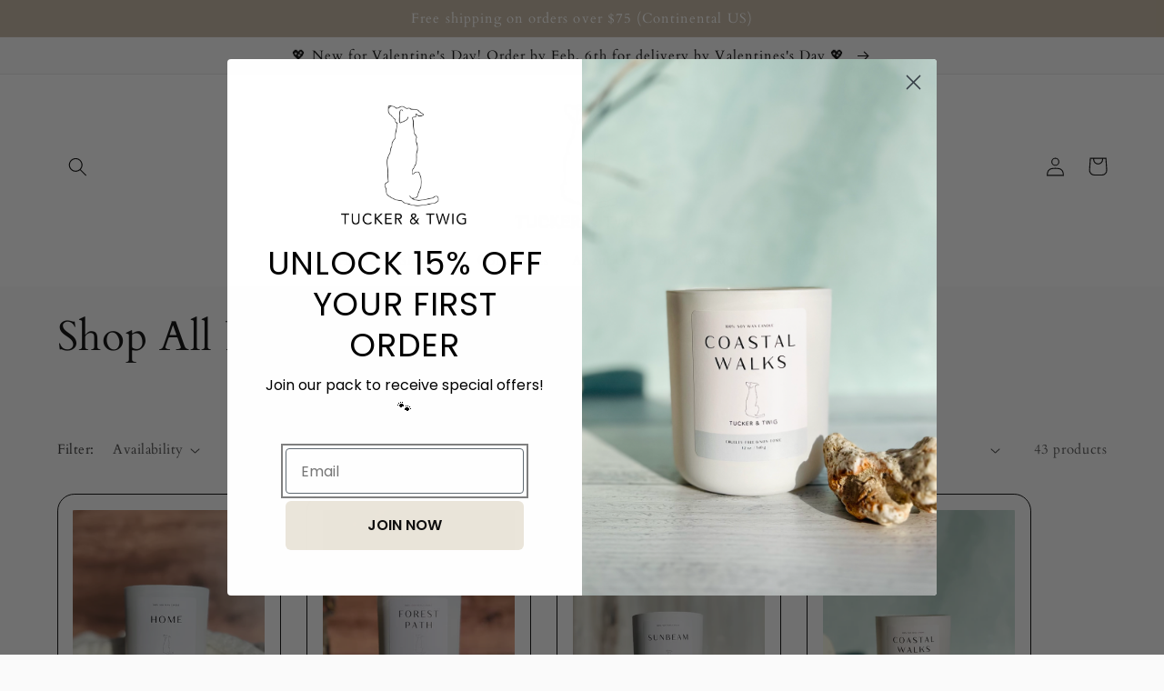

--- FILE ---
content_type: text/html; charset=utf-8
request_url: https://tuckerandtwig.com/collections/all-candles-a
body_size: 49638
content:
<!doctype html>
<html class="no-js" lang="en">
  <head>
    <meta charset="utf-8">
    <meta http-equiv="X-UA-Compatible" content="IE=edge">
    <meta name="viewport" content="width=device-width,initial-scale=1">
    <meta name="theme-color" content="">
    <link rel="canonical" href="https://tuckerandtwig.com/collections/all-candles-a">
    <link rel="preconnect" href="https://cdn.shopify.com" crossorigin><link rel="preconnect" href="https://fonts.shopifycdn.com" crossorigin><title>
      Shop All Products
 &ndash; Tucker &amp; Twig</title>

    

    

<meta property="og:site_name" content="Tucker &amp; Twig">
<meta property="og:url" content="https://tuckerandtwig.com/collections/all-candles-a">
<meta property="og:title" content="Shop All Products">
<meta property="og:type" content="website">
<meta property="og:description" content="Tucker &amp; Twig is a home fragrance company inspired by the love of dogs. At the heart of everything we do is our mission to highlight animals and the pure love and light they shine into the world. We donate 10% of our profits to animal welfare organizations, starting with the amazing foster organization that brought us "><meta property="og:image" content="http://tuckerandtwig.com/cdn/shop/collections/Screen_Shot_2023-07-29_at_9.33.48_AM_db524b73-1221-4131-adc3-ec89afbca2f4.png?v=1705258408">
  <meta property="og:image:secure_url" content="https://tuckerandtwig.com/cdn/shop/collections/Screen_Shot_2023-07-29_at_9.33.48_AM_db524b73-1221-4131-adc3-ec89afbca2f4.png?v=1705258408">
  <meta property="og:image:width" content="1196">
  <meta property="og:image:height" content="1468"><meta name="twitter:card" content="summary_large_image">
<meta name="twitter:title" content="Shop All Products">
<meta name="twitter:description" content="Tucker &amp; Twig is a home fragrance company inspired by the love of dogs. At the heart of everything we do is our mission to highlight animals and the pure love and light they shine into the world. We donate 10% of our profits to animal welfare organizations, starting with the amazing foster organization that brought us ">


    <script src="//tuckerandtwig.com/cdn/shop/t/13/assets/global.js?v=149496944046504657681736824975" defer="defer"></script>
    <script>window.performance && window.performance.mark && window.performance.mark('shopify.content_for_header.start');</script><meta id="shopify-digital-wallet" name="shopify-digital-wallet" content="/66348679410/digital_wallets/dialog">
<meta name="shopify-checkout-api-token" content="5469ba34429f0fa83f651b9255b35cc0">
<meta id="in-context-paypal-metadata" data-shop-id="66348679410" data-venmo-supported="false" data-environment="production" data-locale="en_US" data-paypal-v4="true" data-currency="USD">
<link rel="alternate" type="application/atom+xml" title="Feed" href="/collections/all-candles-a.atom" />
<link rel="next" href="/collections/all-candles-a?page=2">
<link rel="alternate" type="application/json+oembed" href="https://tuckerandtwig.com/collections/all-candles-a.oembed">
<script async="async" src="/checkouts/internal/preloads.js?locale=en-US"></script>
<link rel="preconnect" href="https://shop.app" crossorigin="anonymous">
<script async="async" src="https://shop.app/checkouts/internal/preloads.js?locale=en-US&shop_id=66348679410" crossorigin="anonymous"></script>
<script id="apple-pay-shop-capabilities" type="application/json">{"shopId":66348679410,"countryCode":"US","currencyCode":"USD","merchantCapabilities":["supports3DS"],"merchantId":"gid:\/\/shopify\/Shop\/66348679410","merchantName":"Tucker \u0026 Twig","requiredBillingContactFields":["postalAddress","email"],"requiredShippingContactFields":["postalAddress","email"],"shippingType":"shipping","supportedNetworks":["visa","masterCard","amex","discover","elo","jcb"],"total":{"type":"pending","label":"Tucker \u0026 Twig","amount":"1.00"},"shopifyPaymentsEnabled":true,"supportsSubscriptions":true}</script>
<script id="shopify-features" type="application/json">{"accessToken":"5469ba34429f0fa83f651b9255b35cc0","betas":["rich-media-storefront-analytics"],"domain":"tuckerandtwig.com","predictiveSearch":true,"shopId":66348679410,"locale":"en"}</script>
<script>var Shopify = Shopify || {};
Shopify.shop = "tucker-twig.myshopify.com";
Shopify.locale = "en";
Shopify.currency = {"active":"USD","rate":"1.0"};
Shopify.country = "US";
Shopify.theme = {"name":"New Year 2025","id":147525959922,"schema_name":"Refresh","schema_version":"2.0.2","theme_store_id":1567,"role":"main"};
Shopify.theme.handle = "null";
Shopify.theme.style = {"id":null,"handle":null};
Shopify.cdnHost = "tuckerandtwig.com/cdn";
Shopify.routes = Shopify.routes || {};
Shopify.routes.root = "/";</script>
<script type="module">!function(o){(o.Shopify=o.Shopify||{}).modules=!0}(window);</script>
<script>!function(o){function n(){var o=[];function n(){o.push(Array.prototype.slice.apply(arguments))}return n.q=o,n}var t=o.Shopify=o.Shopify||{};t.loadFeatures=n(),t.autoloadFeatures=n()}(window);</script>
<script>
  window.ShopifyPay = window.ShopifyPay || {};
  window.ShopifyPay.apiHost = "shop.app\/pay";
  window.ShopifyPay.redirectState = null;
</script>
<script id="shop-js-analytics" type="application/json">{"pageType":"collection"}</script>
<script defer="defer" async type="module" src="//tuckerandtwig.com/cdn/shopifycloud/shop-js/modules/v2/client.init-shop-cart-sync_BT-GjEfc.en.esm.js"></script>
<script defer="defer" async type="module" src="//tuckerandtwig.com/cdn/shopifycloud/shop-js/modules/v2/chunk.common_D58fp_Oc.esm.js"></script>
<script defer="defer" async type="module" src="//tuckerandtwig.com/cdn/shopifycloud/shop-js/modules/v2/chunk.modal_xMitdFEc.esm.js"></script>
<script type="module">
  await import("//tuckerandtwig.com/cdn/shopifycloud/shop-js/modules/v2/client.init-shop-cart-sync_BT-GjEfc.en.esm.js");
await import("//tuckerandtwig.com/cdn/shopifycloud/shop-js/modules/v2/chunk.common_D58fp_Oc.esm.js");
await import("//tuckerandtwig.com/cdn/shopifycloud/shop-js/modules/v2/chunk.modal_xMitdFEc.esm.js");

  window.Shopify.SignInWithShop?.initShopCartSync?.({"fedCMEnabled":true,"windoidEnabled":true});

</script>
<script>
  window.Shopify = window.Shopify || {};
  if (!window.Shopify.featureAssets) window.Shopify.featureAssets = {};
  window.Shopify.featureAssets['shop-js'] = {"shop-cart-sync":["modules/v2/client.shop-cart-sync_DZOKe7Ll.en.esm.js","modules/v2/chunk.common_D58fp_Oc.esm.js","modules/v2/chunk.modal_xMitdFEc.esm.js"],"init-fed-cm":["modules/v2/client.init-fed-cm_B6oLuCjv.en.esm.js","modules/v2/chunk.common_D58fp_Oc.esm.js","modules/v2/chunk.modal_xMitdFEc.esm.js"],"shop-cash-offers":["modules/v2/client.shop-cash-offers_D2sdYoxE.en.esm.js","modules/v2/chunk.common_D58fp_Oc.esm.js","modules/v2/chunk.modal_xMitdFEc.esm.js"],"shop-login-button":["modules/v2/client.shop-login-button_QeVjl5Y3.en.esm.js","modules/v2/chunk.common_D58fp_Oc.esm.js","modules/v2/chunk.modal_xMitdFEc.esm.js"],"pay-button":["modules/v2/client.pay-button_DXTOsIq6.en.esm.js","modules/v2/chunk.common_D58fp_Oc.esm.js","modules/v2/chunk.modal_xMitdFEc.esm.js"],"shop-button":["modules/v2/client.shop-button_DQZHx9pm.en.esm.js","modules/v2/chunk.common_D58fp_Oc.esm.js","modules/v2/chunk.modal_xMitdFEc.esm.js"],"avatar":["modules/v2/client.avatar_BTnouDA3.en.esm.js"],"init-windoid":["modules/v2/client.init-windoid_CR1B-cfM.en.esm.js","modules/v2/chunk.common_D58fp_Oc.esm.js","modules/v2/chunk.modal_xMitdFEc.esm.js"],"init-shop-for-new-customer-accounts":["modules/v2/client.init-shop-for-new-customer-accounts_C_vY_xzh.en.esm.js","modules/v2/client.shop-login-button_QeVjl5Y3.en.esm.js","modules/v2/chunk.common_D58fp_Oc.esm.js","modules/v2/chunk.modal_xMitdFEc.esm.js"],"init-shop-email-lookup-coordinator":["modules/v2/client.init-shop-email-lookup-coordinator_BI7n9ZSv.en.esm.js","modules/v2/chunk.common_D58fp_Oc.esm.js","modules/v2/chunk.modal_xMitdFEc.esm.js"],"init-shop-cart-sync":["modules/v2/client.init-shop-cart-sync_BT-GjEfc.en.esm.js","modules/v2/chunk.common_D58fp_Oc.esm.js","modules/v2/chunk.modal_xMitdFEc.esm.js"],"shop-toast-manager":["modules/v2/client.shop-toast-manager_DiYdP3xc.en.esm.js","modules/v2/chunk.common_D58fp_Oc.esm.js","modules/v2/chunk.modal_xMitdFEc.esm.js"],"init-customer-accounts":["modules/v2/client.init-customer-accounts_D9ZNqS-Q.en.esm.js","modules/v2/client.shop-login-button_QeVjl5Y3.en.esm.js","modules/v2/chunk.common_D58fp_Oc.esm.js","modules/v2/chunk.modal_xMitdFEc.esm.js"],"init-customer-accounts-sign-up":["modules/v2/client.init-customer-accounts-sign-up_iGw4briv.en.esm.js","modules/v2/client.shop-login-button_QeVjl5Y3.en.esm.js","modules/v2/chunk.common_D58fp_Oc.esm.js","modules/v2/chunk.modal_xMitdFEc.esm.js"],"shop-follow-button":["modules/v2/client.shop-follow-button_CqMgW2wH.en.esm.js","modules/v2/chunk.common_D58fp_Oc.esm.js","modules/v2/chunk.modal_xMitdFEc.esm.js"],"checkout-modal":["modules/v2/client.checkout-modal_xHeaAweL.en.esm.js","modules/v2/chunk.common_D58fp_Oc.esm.js","modules/v2/chunk.modal_xMitdFEc.esm.js"],"shop-login":["modules/v2/client.shop-login_D91U-Q7h.en.esm.js","modules/v2/chunk.common_D58fp_Oc.esm.js","modules/v2/chunk.modal_xMitdFEc.esm.js"],"lead-capture":["modules/v2/client.lead-capture_BJmE1dJe.en.esm.js","modules/v2/chunk.common_D58fp_Oc.esm.js","modules/v2/chunk.modal_xMitdFEc.esm.js"],"payment-terms":["modules/v2/client.payment-terms_Ci9AEqFq.en.esm.js","modules/v2/chunk.common_D58fp_Oc.esm.js","modules/v2/chunk.modal_xMitdFEc.esm.js"]};
</script>
<script>(function() {
  var isLoaded = false;
  function asyncLoad() {
    if (isLoaded) return;
    isLoaded = true;
    var urls = ["https:\/\/egw-app.herokuapp.com\/get_script\/5ff62bf8e20e11edb9ac46bdc1a22e39.js?v=187079\u0026shop=tucker-twig.myshopify.com","https:\/\/d33a6lvgbd0fej.cloudfront.net\/script_tag\/secomapp.scripttag.js?shop=tucker-twig.myshopify.com"];
    for (var i = 0; i < urls.length; i++) {
      var s = document.createElement('script');
      s.type = 'text/javascript';
      s.async = true;
      s.src = urls[i];
      var x = document.getElementsByTagName('script')[0];
      x.parentNode.insertBefore(s, x);
    }
  };
  if(window.attachEvent) {
    window.attachEvent('onload', asyncLoad);
  } else {
    window.addEventListener('load', asyncLoad, false);
  }
})();</script>
<script id="__st">var __st={"a":66348679410,"offset":-21600,"reqid":"dc5ce608-119e-4035-9d3b-9cff6deaa888-1769373609","pageurl":"tuckerandtwig.com\/collections\/all-candles-a","u":"357fe96fab7d","p":"collection","rtyp":"collection","rid":418420850930};</script>
<script>window.ShopifyPaypalV4VisibilityTracking = true;</script>
<script id="captcha-bootstrap">!function(){'use strict';const t='contact',e='account',n='new_comment',o=[[t,t],['blogs',n],['comments',n],[t,'customer']],c=[[e,'customer_login'],[e,'guest_login'],[e,'recover_customer_password'],[e,'create_customer']],r=t=>t.map((([t,e])=>`form[action*='/${t}']:not([data-nocaptcha='true']) input[name='form_type'][value='${e}']`)).join(','),a=t=>()=>t?[...document.querySelectorAll(t)].map((t=>t.form)):[];function s(){const t=[...o],e=r(t);return a(e)}const i='password',u='form_key',d=['recaptcha-v3-token','g-recaptcha-response','h-captcha-response',i],f=()=>{try{return window.sessionStorage}catch{return}},m='__shopify_v',_=t=>t.elements[u];function p(t,e,n=!1){try{const o=window.sessionStorage,c=JSON.parse(o.getItem(e)),{data:r}=function(t){const{data:e,action:n}=t;return t[m]||n?{data:e,action:n}:{data:t,action:n}}(c);for(const[e,n]of Object.entries(r))t.elements[e]&&(t.elements[e].value=n);n&&o.removeItem(e)}catch(o){console.error('form repopulation failed',{error:o})}}const l='form_type',E='cptcha';function T(t){t.dataset[E]=!0}const w=window,h=w.document,L='Shopify',v='ce_forms',y='captcha';let A=!1;((t,e)=>{const n=(g='f06e6c50-85a8-45c8-87d0-21a2b65856fe',I='https://cdn.shopify.com/shopifycloud/storefront-forms-hcaptcha/ce_storefront_forms_captcha_hcaptcha.v1.5.2.iife.js',D={infoText:'Protected by hCaptcha',privacyText:'Privacy',termsText:'Terms'},(t,e,n)=>{const o=w[L][v],c=o.bindForm;if(c)return c(t,g,e,D).then(n);var r;o.q.push([[t,g,e,D],n]),r=I,A||(h.body.append(Object.assign(h.createElement('script'),{id:'captcha-provider',async:!0,src:r})),A=!0)});var g,I,D;w[L]=w[L]||{},w[L][v]=w[L][v]||{},w[L][v].q=[],w[L][y]=w[L][y]||{},w[L][y].protect=function(t,e){n(t,void 0,e),T(t)},Object.freeze(w[L][y]),function(t,e,n,w,h,L){const[v,y,A,g]=function(t,e,n){const i=e?o:[],u=t?c:[],d=[...i,...u],f=r(d),m=r(i),_=r(d.filter((([t,e])=>n.includes(e))));return[a(f),a(m),a(_),s()]}(w,h,L),I=t=>{const e=t.target;return e instanceof HTMLFormElement?e:e&&e.form},D=t=>v().includes(t);t.addEventListener('submit',(t=>{const e=I(t);if(!e)return;const n=D(e)&&!e.dataset.hcaptchaBound&&!e.dataset.recaptchaBound,o=_(e),c=g().includes(e)&&(!o||!o.value);(n||c)&&t.preventDefault(),c&&!n&&(function(t){try{if(!f())return;!function(t){const e=f();if(!e)return;const n=_(t);if(!n)return;const o=n.value;o&&e.removeItem(o)}(t);const e=Array.from(Array(32),(()=>Math.random().toString(36)[2])).join('');!function(t,e){_(t)||t.append(Object.assign(document.createElement('input'),{type:'hidden',name:u})),t.elements[u].value=e}(t,e),function(t,e){const n=f();if(!n)return;const o=[...t.querySelectorAll(`input[type='${i}']`)].map((({name:t})=>t)),c=[...d,...o],r={};for(const[a,s]of new FormData(t).entries())c.includes(a)||(r[a]=s);n.setItem(e,JSON.stringify({[m]:1,action:t.action,data:r}))}(t,e)}catch(e){console.error('failed to persist form',e)}}(e),e.submit())}));const S=(t,e)=>{t&&!t.dataset[E]&&(n(t,e.some((e=>e===t))),T(t))};for(const o of['focusin','change'])t.addEventListener(o,(t=>{const e=I(t);D(e)&&S(e,y())}));const B=e.get('form_key'),M=e.get(l),P=B&&M;t.addEventListener('DOMContentLoaded',(()=>{const t=y();if(P)for(const e of t)e.elements[l].value===M&&p(e,B);[...new Set([...A(),...v().filter((t=>'true'===t.dataset.shopifyCaptcha))])].forEach((e=>S(e,t)))}))}(h,new URLSearchParams(w.location.search),n,t,e,['guest_login'])})(!0,!0)}();</script>
<script integrity="sha256-4kQ18oKyAcykRKYeNunJcIwy7WH5gtpwJnB7kiuLZ1E=" data-source-attribution="shopify.loadfeatures" defer="defer" src="//tuckerandtwig.com/cdn/shopifycloud/storefront/assets/storefront/load_feature-a0a9edcb.js" crossorigin="anonymous"></script>
<script crossorigin="anonymous" defer="defer" src="//tuckerandtwig.com/cdn/shopifycloud/storefront/assets/shopify_pay/storefront-65b4c6d7.js?v=20250812"></script>
<script data-source-attribution="shopify.dynamic_checkout.dynamic.init">var Shopify=Shopify||{};Shopify.PaymentButton=Shopify.PaymentButton||{isStorefrontPortableWallets:!0,init:function(){window.Shopify.PaymentButton.init=function(){};var t=document.createElement("script");t.src="https://tuckerandtwig.com/cdn/shopifycloud/portable-wallets/latest/portable-wallets.en.js",t.type="module",document.head.appendChild(t)}};
</script>
<script data-source-attribution="shopify.dynamic_checkout.buyer_consent">
  function portableWalletsHideBuyerConsent(e){var t=document.getElementById("shopify-buyer-consent"),n=document.getElementById("shopify-subscription-policy-button");t&&n&&(t.classList.add("hidden"),t.setAttribute("aria-hidden","true"),n.removeEventListener("click",e))}function portableWalletsShowBuyerConsent(e){var t=document.getElementById("shopify-buyer-consent"),n=document.getElementById("shopify-subscription-policy-button");t&&n&&(t.classList.remove("hidden"),t.removeAttribute("aria-hidden"),n.addEventListener("click",e))}window.Shopify?.PaymentButton&&(window.Shopify.PaymentButton.hideBuyerConsent=portableWalletsHideBuyerConsent,window.Shopify.PaymentButton.showBuyerConsent=portableWalletsShowBuyerConsent);
</script>
<script data-source-attribution="shopify.dynamic_checkout.cart.bootstrap">document.addEventListener("DOMContentLoaded",(function(){function t(){return document.querySelector("shopify-accelerated-checkout-cart, shopify-accelerated-checkout")}if(t())Shopify.PaymentButton.init();else{new MutationObserver((function(e,n){t()&&(Shopify.PaymentButton.init(),n.disconnect())})).observe(document.body,{childList:!0,subtree:!0})}}));
</script>
<link id="shopify-accelerated-checkout-styles" rel="stylesheet" media="screen" href="https://tuckerandtwig.com/cdn/shopifycloud/portable-wallets/latest/accelerated-checkout-backwards-compat.css" crossorigin="anonymous">
<style id="shopify-accelerated-checkout-cart">
        #shopify-buyer-consent {
  margin-top: 1em;
  display: inline-block;
  width: 100%;
}

#shopify-buyer-consent.hidden {
  display: none;
}

#shopify-subscription-policy-button {
  background: none;
  border: none;
  padding: 0;
  text-decoration: underline;
  font-size: inherit;
  cursor: pointer;
}

#shopify-subscription-policy-button::before {
  box-shadow: none;
}

      </style>
<script id="sections-script" data-sections="header,footer" defer="defer" src="//tuckerandtwig.com/cdn/shop/t/13/compiled_assets/scripts.js?v=661"></script>
<script>window.performance && window.performance.mark && window.performance.mark('shopify.content_for_header.end');</script>


    <style data-shopify>
      @font-face {
  font-family: Cardo;
  font-weight: 400;
  font-style: normal;
  font-display: swap;
  src: url("//tuckerandtwig.com/cdn/fonts/cardo/cardo_n4.8d7bdd0369840597cbb62dc8a447619701d8d34a.woff2") format("woff2"),
       url("//tuckerandtwig.com/cdn/fonts/cardo/cardo_n4.23b63d1eff80cb5da813c4cccb6427058253ce24.woff") format("woff");
}

      @font-face {
  font-family: Cardo;
  font-weight: 700;
  font-style: normal;
  font-display: swap;
  src: url("//tuckerandtwig.com/cdn/fonts/cardo/cardo_n7.d1764502b55968f897125797ed59f6abd5dc8593.woff2") format("woff2"),
       url("//tuckerandtwig.com/cdn/fonts/cardo/cardo_n7.b5d64d4147ade913d679fed9918dc44cbe8121d2.woff") format("woff");
}

      @font-face {
  font-family: Cardo;
  font-weight: 400;
  font-style: italic;
  font-display: swap;
  src: url("//tuckerandtwig.com/cdn/fonts/cardo/cardo_i4.0e32d2e32a36e77888e9a063b238f6034ace33a8.woff2") format("woff2"),
       url("//tuckerandtwig.com/cdn/fonts/cardo/cardo_i4.40eb4278c959c5ae2eecf636849faa186b42d298.woff") format("woff");
}

      
      @font-face {
  font-family: Cardo;
  font-weight: 400;
  font-style: normal;
  font-display: swap;
  src: url("//tuckerandtwig.com/cdn/fonts/cardo/cardo_n4.8d7bdd0369840597cbb62dc8a447619701d8d34a.woff2") format("woff2"),
       url("//tuckerandtwig.com/cdn/fonts/cardo/cardo_n4.23b63d1eff80cb5da813c4cccb6427058253ce24.woff") format("woff");
}


      :root {
        --font-body-family: Cardo, serif;
        --font-body-style: normal;
        --font-body-weight: 400;
        --font-body-weight-bold: 700;

        --font-heading-family: Cardo, serif;
        --font-heading-style: normal;
        --font-heading-weight: 400;

        --font-body-scale: 1.05;
        --font-heading-scale: 1.0952380952380953;

        --color-base-text: 0, 0, 0;
        --color-shadow: 0, 0, 0;
        --color-base-background-1: 250, 250, 250;
        --color-base-background-2: 255, 255, 255;
        --color-base-solid-button-labels: 255, 255, 255;
        --color-base-outline-button-labels: 0, 0, 0;
        --color-base-accent-1: 193, 178, 157;
        --color-base-accent-2: 193, 178, 157;
        --payment-terms-background-color: #fafafa;

        --gradient-base-background-1: #fafafa;
        --gradient-base-background-2: #FFFFFF;
        --gradient-base-accent-1: #c1b29d;
        --gradient-base-accent-2: #c1b29d;

        --media-padding: px;
        --media-border-opacity: 0.1;
        --media-border-width: 0px;
        --media-radius: 20px;
        --media-shadow-opacity: 0.0;
        --media-shadow-horizontal-offset: 0px;
        --media-shadow-vertical-offset: 4px;
        --media-shadow-blur-radius: 5px;
        --media-shadow-visible: 0;

        --page-width: 120rem;
        --page-width-margin: 0rem;

        --product-card-image-padding: 1.6rem;
        --product-card-corner-radius: 1.8rem;
        --product-card-text-alignment: left;
        --product-card-border-width: 0.1rem;
        --product-card-border-opacity: 1.0;
        --product-card-shadow-opacity: 0.0;
        --product-card-shadow-visible: 0;
        --product-card-shadow-horizontal-offset: 0.0rem;
        --product-card-shadow-vertical-offset: 0.4rem;
        --product-card-shadow-blur-radius: 0.5rem;

        --collection-card-image-padding: 1.6rem;
        --collection-card-corner-radius: 1.8rem;
        --collection-card-text-alignment: left;
        --collection-card-border-width: 0.1rem;
        --collection-card-border-opacity: 1.0;
        --collection-card-shadow-opacity: 0.0;
        --collection-card-shadow-visible: 0;
        --collection-card-shadow-horizontal-offset: 0.0rem;
        --collection-card-shadow-vertical-offset: 0.4rem;
        --collection-card-shadow-blur-radius: 0.5rem;

        --blog-card-image-padding: 1.6rem;
        --blog-card-corner-radius: 1.8rem;
        --blog-card-text-alignment: left;
        --blog-card-border-width: 0.1rem;
        --blog-card-border-opacity: 1.0;
        --blog-card-shadow-opacity: 0.0;
        --blog-card-shadow-visible: 0;
        --blog-card-shadow-horizontal-offset: 0.0rem;
        --blog-card-shadow-vertical-offset: 0.4rem;
        --blog-card-shadow-blur-radius: 0.5rem;

        --badge-corner-radius: 0.0rem;

        --popup-border-width: 1px;
        --popup-border-opacity: 0.1;
        --popup-corner-radius: 18px;
        --popup-shadow-opacity: 0.0;
        --popup-shadow-horizontal-offset: 0px;
        --popup-shadow-vertical-offset: 4px;
        --popup-shadow-blur-radius: 5px;

        --drawer-border-width: 0px;
        --drawer-border-opacity: 0.1;
        --drawer-shadow-opacity: 0.0;
        --drawer-shadow-horizontal-offset: 0px;
        --drawer-shadow-vertical-offset: 4px;
        --drawer-shadow-blur-radius: 5px;

        --spacing-sections-desktop: 0px;
        --spacing-sections-mobile: 0px;

        --grid-desktop-vertical-spacing: 28px;
        --grid-desktop-horizontal-spacing: 28px;
        --grid-mobile-vertical-spacing: 14px;
        --grid-mobile-horizontal-spacing: 14px;

        --text-boxes-border-opacity: 0.1;
        --text-boxes-border-width: 0px;
        --text-boxes-radius: 20px;
        --text-boxes-shadow-opacity: 0.0;
        --text-boxes-shadow-visible: 0;
        --text-boxes-shadow-horizontal-offset: 0px;
        --text-boxes-shadow-vertical-offset: 4px;
        --text-boxes-shadow-blur-radius: 5px;

        --buttons-radius: 40px;
        --buttons-radius-outset: 41px;
        --buttons-border-width: 1px;
        --buttons-border-opacity: 1.0;
        --buttons-shadow-opacity: 0.0;
        --buttons-shadow-visible: 0;
        --buttons-shadow-horizontal-offset: 0px;
        --buttons-shadow-vertical-offset: 4px;
        --buttons-shadow-blur-radius: 5px;
        --buttons-border-offset: 0.3px;

        --inputs-radius: 26px;
        --inputs-border-width: 1px;
        --inputs-border-opacity: 0.55;
        --inputs-shadow-opacity: 0.0;
        --inputs-shadow-horizontal-offset: 0px;
        --inputs-margin-offset: 0px;
        --inputs-shadow-vertical-offset: 4px;
        --inputs-shadow-blur-radius: 5px;
        --inputs-radius-outset: 27px;

        --variant-pills-radius: 40px;
        --variant-pills-border-width: 1px;
        --variant-pills-border-opacity: 0.55;
        --variant-pills-shadow-opacity: 0.0;
        --variant-pills-shadow-horizontal-offset: 0px;
        --variant-pills-shadow-vertical-offset: 4px;
        --variant-pills-shadow-blur-radius: 5px;
      }

      *,
      *::before,
      *::after {
        box-sizing: inherit;
      }

      html {
        box-sizing: border-box;
        font-size: calc(var(--font-body-scale) * 62.5%);
        height: 100%;
      }

      body {
        display: grid;
        grid-template-rows: auto auto 1fr auto;
        grid-template-columns: 100%;
        min-height: 100%;
        margin: 0;
        font-size: 1.5rem;
        letter-spacing: 0.06rem;
        line-height: calc(1 + 0.8 / var(--font-body-scale));
        font-family: var(--font-body-family);
        font-style: var(--font-body-style);
        font-weight: var(--font-body-weight);
      }

      @media screen and (min-width: 750px) {
        body {
          font-size: 1.6rem;
        }
      }
    </style>

    <link href="//tuckerandtwig.com/cdn/shop/t/13/assets/base.css?v=88290808517547527771736824975" rel="stylesheet" type="text/css" media="all" />
<link rel="preload" as="font" href="//tuckerandtwig.com/cdn/fonts/cardo/cardo_n4.8d7bdd0369840597cbb62dc8a447619701d8d34a.woff2" type="font/woff2" crossorigin><link rel="preload" as="font" href="//tuckerandtwig.com/cdn/fonts/cardo/cardo_n4.8d7bdd0369840597cbb62dc8a447619701d8d34a.woff2" type="font/woff2" crossorigin><link rel="stylesheet" href="//tuckerandtwig.com/cdn/shop/t/13/assets/component-predictive-search.css?v=83512081251802922551736824975" media="print" onload="this.media='all'"><script>document.documentElement.className = document.documentElement.className.replace('no-js', 'js');
    if (Shopify.designMode) {
      document.documentElement.classList.add('shopify-design-mode');
    }
    </script>
  <!-- BEGIN app block: shopify://apps/super-gift-options/blocks/app-embed/d9b137c5-9d50-4342-a6ed-bbb1ebfb63ce -->
<script async src="https://app.supergiftoptions.com/get_script/?shop_url=tucker-twig.myshopify.com"></script>


<!-- END app block --><!-- BEGIN app block: shopify://apps/judge-me-reviews/blocks/judgeme_core/61ccd3b1-a9f2-4160-9fe9-4fec8413e5d8 --><!-- Start of Judge.me Core -->






<link rel="dns-prefetch" href="https://cdnwidget.judge.me">
<link rel="dns-prefetch" href="https://cdn.judge.me">
<link rel="dns-prefetch" href="https://cdn1.judge.me">
<link rel="dns-prefetch" href="https://api.judge.me">

<script data-cfasync='false' class='jdgm-settings-script'>window.jdgmSettings={"pagination":5,"disable_web_reviews":false,"badge_no_review_text":"No reviews","badge_n_reviews_text":"{{ n }} review/reviews","badge_star_color":"#C1B29D","hide_badge_preview_if_no_reviews":true,"badge_hide_text":false,"enforce_center_preview_badge":false,"widget_title":"Customer Reviews","widget_open_form_text":"Write a review","widget_close_form_text":"Cancel review","widget_refresh_page_text":"Refresh page","widget_summary_text":"Based on {{ number_of_reviews }} review/reviews","widget_no_review_text":"Be the first to write a review","widget_name_field_text":"Display name","widget_verified_name_field_text":"Verified Name (public)","widget_name_placeholder_text":"Display name","widget_required_field_error_text":"This field is required.","widget_email_field_text":"Email address","widget_verified_email_field_text":"Verified Email (private, can not be edited)","widget_email_placeholder_text":"Your email address","widget_email_field_error_text":"Please enter a valid email address.","widget_rating_field_text":"Rating","widget_review_title_field_text":"Review Title","widget_review_title_placeholder_text":"Give your review a title","widget_review_body_field_text":"Review content","widget_review_body_placeholder_text":"Start writing here...","widget_pictures_field_text":"Picture/Video (optional)","widget_submit_review_text":"Submit Review","widget_submit_verified_review_text":"Submit Verified Review","widget_submit_success_msg_with_auto_publish":"Thank you! Please refresh the page in a few moments to see your review. You can remove or edit your review by logging into \u003ca href='https://judge.me/login' target='_blank' rel='nofollow noopener'\u003eJudge.me\u003c/a\u003e","widget_submit_success_msg_no_auto_publish":"Thank you! Your review will be published as soon as it is approved by the shop admin. You can remove or edit your review by logging into \u003ca href='https://judge.me/login' target='_blank' rel='nofollow noopener'\u003eJudge.me\u003c/a\u003e","widget_show_default_reviews_out_of_total_text":"Showing {{ n_reviews_shown }} out of {{ n_reviews }} reviews.","widget_show_all_link_text":"Show all","widget_show_less_link_text":"Show less","widget_author_said_text":"{{ reviewer_name }} said:","widget_days_text":"{{ n }} days ago","widget_weeks_text":"{{ n }} week/weeks ago","widget_months_text":"{{ n }} month/months ago","widget_years_text":"{{ n }} year/years ago","widget_yesterday_text":"Yesterday","widget_today_text":"Today","widget_replied_text":"\u003e\u003e {{ shop_name }} replied:","widget_read_more_text":"Read more","widget_reviewer_name_as_initial":"","widget_rating_filter_color":"#fbcd0a","widget_rating_filter_see_all_text":"See all reviews","widget_sorting_most_recent_text":"Most Recent","widget_sorting_highest_rating_text":"Highest Rating","widget_sorting_lowest_rating_text":"Lowest Rating","widget_sorting_with_pictures_text":"Only Pictures","widget_sorting_most_helpful_text":"Most Helpful","widget_open_question_form_text":"Ask a question","widget_reviews_subtab_text":"Reviews","widget_questions_subtab_text":"Questions","widget_question_label_text":"Question","widget_answer_label_text":"Answer","widget_question_placeholder_text":"Write your question here","widget_submit_question_text":"Submit Question","widget_question_submit_success_text":"Thank you for your question! We will notify you once it gets answered.","widget_star_color":"#C1B29D","verified_badge_text":"Verified","verified_badge_bg_color":"","verified_badge_text_color":"","verified_badge_placement":"left-of-reviewer-name","widget_review_max_height":"","widget_hide_border":false,"widget_social_share":false,"widget_thumb":false,"widget_review_location_show":false,"widget_location_format":"","all_reviews_include_out_of_store_products":true,"all_reviews_out_of_store_text":"(out of store)","all_reviews_pagination":100,"all_reviews_product_name_prefix_text":"about","enable_review_pictures":true,"enable_question_anwser":false,"widget_theme":"default","review_date_format":"mm/dd/yyyy","default_sort_method":"most-recent","widget_product_reviews_subtab_text":"Product Reviews","widget_shop_reviews_subtab_text":"Shop Reviews","widget_other_products_reviews_text":"Reviews for other products","widget_store_reviews_subtab_text":"Store reviews","widget_no_store_reviews_text":"This store hasn't received any reviews yet","widget_web_restriction_product_reviews_text":"This product hasn't received any reviews yet","widget_no_items_text":"No items found","widget_show_more_text":"Show more","widget_write_a_store_review_text":"Write a Store Review","widget_other_languages_heading":"Reviews in Other Languages","widget_translate_review_text":"Translate review to {{ language }}","widget_translating_review_text":"Translating...","widget_show_original_translation_text":"Show original ({{ language }})","widget_translate_review_failed_text":"Review couldn't be translated.","widget_translate_review_retry_text":"Retry","widget_translate_review_try_again_later_text":"Try again later","show_product_url_for_grouped_product":false,"widget_sorting_pictures_first_text":"Pictures First","show_pictures_on_all_rev_page_mobile":false,"show_pictures_on_all_rev_page_desktop":false,"floating_tab_hide_mobile_install_preference":false,"floating_tab_button_name":"★ Reviews","floating_tab_title":"Let customers speak for us","floating_tab_button_color":"","floating_tab_button_background_color":"","floating_tab_url":"","floating_tab_url_enabled":false,"floating_tab_tab_style":"text","all_reviews_text_badge_text":"Customers rate us {{ shop.metafields.judgeme.all_reviews_rating | round: 1 }}/5 based on {{ shop.metafields.judgeme.all_reviews_count }} reviews.","all_reviews_text_badge_text_branded_style":"{{ shop.metafields.judgeme.all_reviews_rating | round: 1 }} out of 5 stars based on {{ shop.metafields.judgeme.all_reviews_count }} reviews","is_all_reviews_text_badge_a_link":false,"show_stars_for_all_reviews_text_badge":false,"all_reviews_text_badge_url":"","all_reviews_text_style":"branded","all_reviews_text_color_style":"judgeme_brand_color","all_reviews_text_color":"#108474","all_reviews_text_show_jm_brand":true,"featured_carousel_show_header":true,"featured_carousel_title":"Let customers speak for us","testimonials_carousel_title":"Customers are saying","videos_carousel_title":"Real customer stories","cards_carousel_title":"Customers are saying","featured_carousel_count_text":"from {{ n }} reviews","featured_carousel_add_link_to_all_reviews_page":false,"featured_carousel_url":"","featured_carousel_show_images":true,"featured_carousel_autoslide_interval":5,"featured_carousel_arrows_on_the_sides":false,"featured_carousel_height":250,"featured_carousel_width":80,"featured_carousel_image_size":0,"featured_carousel_image_height":250,"featured_carousel_arrow_color":"#eeeeee","verified_count_badge_style":"branded","verified_count_badge_orientation":"horizontal","verified_count_badge_color_style":"judgeme_brand_color","verified_count_badge_color":"#108474","is_verified_count_badge_a_link":false,"verified_count_badge_url":"","verified_count_badge_show_jm_brand":true,"widget_rating_preset_default":5,"widget_first_sub_tab":"product-reviews","widget_show_histogram":true,"widget_histogram_use_custom_color":false,"widget_pagination_use_custom_color":false,"widget_star_use_custom_color":false,"widget_verified_badge_use_custom_color":false,"widget_write_review_use_custom_color":false,"picture_reminder_submit_button":"Upload Pictures","enable_review_videos":false,"mute_video_by_default":false,"widget_sorting_videos_first_text":"Videos First","widget_review_pending_text":"Pending","featured_carousel_items_for_large_screen":3,"social_share_options_order":"Facebook,Twitter","remove_microdata_snippet":true,"disable_json_ld":false,"enable_json_ld_products":false,"preview_badge_show_question_text":false,"preview_badge_no_question_text":"No questions","preview_badge_n_question_text":"{{ number_of_questions }} question/questions","qa_badge_show_icon":false,"qa_badge_position":"same-row","remove_judgeme_branding":false,"widget_add_search_bar":false,"widget_search_bar_placeholder":"Search","widget_sorting_verified_only_text":"Verified only","featured_carousel_theme":"compact","featured_carousel_show_rating":true,"featured_carousel_show_title":true,"featured_carousel_show_body":true,"featured_carousel_show_date":false,"featured_carousel_show_reviewer":true,"featured_carousel_show_product":false,"featured_carousel_header_background_color":"#108474","featured_carousel_header_text_color":"#ffffff","featured_carousel_name_product_separator":"reviewed","featured_carousel_full_star_background":"#108474","featured_carousel_empty_star_background":"#dadada","featured_carousel_vertical_theme_background":"#f9fafb","featured_carousel_verified_badge_enable":true,"featured_carousel_verified_badge_color":"#108474","featured_carousel_border_style":"round","featured_carousel_review_line_length_limit":3,"featured_carousel_more_reviews_button_text":"Read more reviews","featured_carousel_view_product_button_text":"View product","all_reviews_page_load_reviews_on":"scroll","all_reviews_page_load_more_text":"Load More Reviews","disable_fb_tab_reviews":false,"enable_ajax_cdn_cache":false,"widget_advanced_speed_features":5,"widget_public_name_text":"displayed publicly like","default_reviewer_name":"John Smith","default_reviewer_name_has_non_latin":true,"widget_reviewer_anonymous":"Anonymous","medals_widget_title":"Judge.me Review Medals","medals_widget_background_color":"#f9fafb","medals_widget_position":"footer_all_pages","medals_widget_border_color":"#f9fafb","medals_widget_verified_text_position":"left","medals_widget_use_monochromatic_version":false,"medals_widget_elements_color":"#108474","show_reviewer_avatar":true,"widget_invalid_yt_video_url_error_text":"Not a YouTube video URL","widget_max_length_field_error_text":"Please enter no more than {0} characters.","widget_show_country_flag":false,"widget_show_collected_via_shop_app":true,"widget_verified_by_shop_badge_style":"light","widget_verified_by_shop_text":"Verified by Shop","widget_show_photo_gallery":false,"widget_load_with_code_splitting":true,"widget_ugc_install_preference":false,"widget_ugc_title":"Made by us, Shared by you","widget_ugc_subtitle":"Tag us to see your picture featured in our page","widget_ugc_arrows_color":"#ffffff","widget_ugc_primary_button_text":"Buy Now","widget_ugc_primary_button_background_color":"#108474","widget_ugc_primary_button_text_color":"#ffffff","widget_ugc_primary_button_border_width":"0","widget_ugc_primary_button_border_style":"none","widget_ugc_primary_button_border_color":"#108474","widget_ugc_primary_button_border_radius":"25","widget_ugc_secondary_button_text":"Load More","widget_ugc_secondary_button_background_color":"#ffffff","widget_ugc_secondary_button_text_color":"#108474","widget_ugc_secondary_button_border_width":"2","widget_ugc_secondary_button_border_style":"solid","widget_ugc_secondary_button_border_color":"#108474","widget_ugc_secondary_button_border_radius":"25","widget_ugc_reviews_button_text":"View Reviews","widget_ugc_reviews_button_background_color":"#ffffff","widget_ugc_reviews_button_text_color":"#108474","widget_ugc_reviews_button_border_width":"2","widget_ugc_reviews_button_border_style":"solid","widget_ugc_reviews_button_border_color":"#108474","widget_ugc_reviews_button_border_radius":"25","widget_ugc_reviews_button_link_to":"judgeme-reviews-page","widget_ugc_show_post_date":true,"widget_ugc_max_width":"800","widget_rating_metafield_value_type":true,"widget_primary_color":"#C1B29D","widget_enable_secondary_color":false,"widget_secondary_color":"#edf5f5","widget_summary_average_rating_text":"{{ average_rating }} out of 5","widget_media_grid_title":"Customer photos \u0026 videos","widget_media_grid_see_more_text":"See more","widget_round_style":false,"widget_show_product_medals":true,"widget_verified_by_judgeme_text":"Verified by Judge.me","widget_show_store_medals":true,"widget_verified_by_judgeme_text_in_store_medals":"Verified by Judge.me","widget_media_field_exceed_quantity_message":"Sorry, we can only accept {{ max_media }} for one review.","widget_media_field_exceed_limit_message":"{{ file_name }} is too large, please select a {{ media_type }} less than {{ size_limit }}MB.","widget_review_submitted_text":"Review Submitted!","widget_question_submitted_text":"Question Submitted!","widget_close_form_text_question":"Cancel","widget_write_your_answer_here_text":"Write your answer here","widget_enabled_branded_link":true,"widget_show_collected_by_judgeme":true,"widget_reviewer_name_color":"","widget_write_review_text_color":"","widget_write_review_bg_color":"","widget_collected_by_judgeme_text":"collected by Judge.me","widget_pagination_type":"standard","widget_load_more_text":"Load More","widget_load_more_color":"#108474","widget_full_review_text":"Full Review","widget_read_more_reviews_text":"Read More Reviews","widget_read_questions_text":"Read Questions","widget_questions_and_answers_text":"Questions \u0026 Answers","widget_verified_by_text":"Verified by","widget_verified_text":"Verified","widget_number_of_reviews_text":"{{ number_of_reviews }} reviews","widget_back_button_text":"Back","widget_next_button_text":"Next","widget_custom_forms_filter_button":"Filters","custom_forms_style":"horizontal","widget_show_review_information":false,"how_reviews_are_collected":"How reviews are collected?","widget_show_review_keywords":false,"widget_gdpr_statement":"How we use your data: We'll only contact you about the review you left, and only if necessary. By submitting your review, you agree to Judge.me's \u003ca href='https://judge.me/terms' target='_blank' rel='nofollow noopener'\u003eterms\u003c/a\u003e, \u003ca href='https://judge.me/privacy' target='_blank' rel='nofollow noopener'\u003eprivacy\u003c/a\u003e and \u003ca href='https://judge.me/content-policy' target='_blank' rel='nofollow noopener'\u003econtent\u003c/a\u003e policies.","widget_multilingual_sorting_enabled":false,"widget_translate_review_content_enabled":false,"widget_translate_review_content_method":"manual","popup_widget_review_selection":"automatically_with_pictures","popup_widget_round_border_style":true,"popup_widget_show_title":true,"popup_widget_show_body":true,"popup_widget_show_reviewer":false,"popup_widget_show_product":true,"popup_widget_show_pictures":true,"popup_widget_use_review_picture":true,"popup_widget_show_on_home_page":true,"popup_widget_show_on_product_page":true,"popup_widget_show_on_collection_page":true,"popup_widget_show_on_cart_page":true,"popup_widget_position":"bottom_left","popup_widget_first_review_delay":5,"popup_widget_duration":5,"popup_widget_interval":5,"popup_widget_review_count":5,"popup_widget_hide_on_mobile":true,"review_snippet_widget_round_border_style":true,"review_snippet_widget_card_color":"#FFFFFF","review_snippet_widget_slider_arrows_background_color":"#FFFFFF","review_snippet_widget_slider_arrows_color":"#000000","review_snippet_widget_star_color":"#108474","show_product_variant":false,"all_reviews_product_variant_label_text":"Variant: ","widget_show_verified_branding":true,"widget_ai_summary_title":"Customers say","widget_ai_summary_disclaimer":"AI-powered review summary based on recent customer reviews","widget_show_ai_summary":false,"widget_show_ai_summary_bg":false,"widget_show_review_title_input":true,"redirect_reviewers_invited_via_email":"external_form","request_store_review_after_product_review":false,"request_review_other_products_in_order":false,"review_form_color_scheme":"default","review_form_corner_style":"square","review_form_star_color":{},"review_form_text_color":"#333333","review_form_background_color":"#ffffff","review_form_field_background_color":"#fafafa","review_form_button_color":{},"review_form_button_text_color":"#ffffff","review_form_modal_overlay_color":"#000000","review_content_screen_title_text":"How would you rate this product?","review_content_introduction_text":"We would love it if you would share a bit about your experience.","store_review_form_title_text":"How would you rate this store?","store_review_form_introduction_text":"We would love it if you would share a bit about your experience.","show_review_guidance_text":true,"one_star_review_guidance_text":"Poor","five_star_review_guidance_text":"Great","customer_information_screen_title_text":"About you","customer_information_introduction_text":"Please tell us more about you.","custom_questions_screen_title_text":"Your experience in more detail","custom_questions_introduction_text":"Here are a few questions to help us understand more about your experience.","review_submitted_screen_title_text":"Thanks for your review!","review_submitted_screen_thank_you_text":"We are processing it and it will appear on the store soon.","review_submitted_screen_email_verification_text":"Please confirm your email by clicking the link we just sent you. This helps us keep reviews authentic.","review_submitted_request_store_review_text":"Would you like to share your experience of shopping with us?","review_submitted_review_other_products_text":"Would you like to review these products?","store_review_screen_title_text":"Would you like to share your experience of shopping with us?","store_review_introduction_text":"We value your feedback and use it to improve. Please share any thoughts or suggestions you have.","reviewer_media_screen_title_picture_text":"Share a picture","reviewer_media_introduction_picture_text":"Upload a photo to support your review.","reviewer_media_screen_title_video_text":"Share a video","reviewer_media_introduction_video_text":"Upload a video to support your review.","reviewer_media_screen_title_picture_or_video_text":"Share a picture or video","reviewer_media_introduction_picture_or_video_text":"Upload a photo or video to support your review.","reviewer_media_youtube_url_text":"Paste your Youtube URL here","advanced_settings_next_step_button_text":"Next","advanced_settings_close_review_button_text":"Close","modal_write_review_flow":false,"write_review_flow_required_text":"Required","write_review_flow_privacy_message_text":"We respect your privacy.","write_review_flow_anonymous_text":"Post review as anonymous","write_review_flow_visibility_text":"This won't be visible to other customers.","write_review_flow_multiple_selection_help_text":"Select as many as you like","write_review_flow_single_selection_help_text":"Select one option","write_review_flow_required_field_error_text":"This field is required","write_review_flow_invalid_email_error_text":"Please enter a valid email address","write_review_flow_max_length_error_text":"Max. {{ max_length }} characters.","write_review_flow_media_upload_text":"\u003cb\u003eClick to upload\u003c/b\u003e or drag and drop","write_review_flow_gdpr_statement":"We'll only contact you about your review if necessary. By submitting your review, you agree to our \u003ca href='https://judge.me/terms' target='_blank' rel='nofollow noopener'\u003eterms and conditions\u003c/a\u003e and \u003ca href='https://judge.me/privacy' target='_blank' rel='nofollow noopener'\u003eprivacy policy\u003c/a\u003e.","rating_only_reviews_enabled":false,"show_negative_reviews_help_screen":false,"new_review_flow_help_screen_rating_threshold":3,"negative_review_resolution_screen_title_text":"Tell us more","negative_review_resolution_text":"Your experience matters to us. If there were issues with your purchase, we're here to help. Feel free to reach out to us, we'd love the opportunity to make things right.","negative_review_resolution_button_text":"Contact us","negative_review_resolution_proceed_with_review_text":"Leave a review","negative_review_resolution_subject":"Issue with purchase from {{ shop_name }}.{{ order_name }}","preview_badge_collection_page_install_status":false,"widget_review_custom_css":"","preview_badge_custom_css":"","preview_badge_stars_count":"5-stars","featured_carousel_custom_css":"","floating_tab_custom_css":"","all_reviews_widget_custom_css":"","medals_widget_custom_css":"","verified_badge_custom_css":"","all_reviews_text_custom_css":"","transparency_badges_collected_via_store_invite":false,"transparency_badges_from_another_provider":false,"transparency_badges_collected_from_store_visitor":false,"transparency_badges_collected_by_verified_review_provider":false,"transparency_badges_earned_reward":false,"transparency_badges_collected_via_store_invite_text":"Review collected via store invitation","transparency_badges_from_another_provider_text":"Review collected from another provider","transparency_badges_collected_from_store_visitor_text":"Review collected from a store visitor","transparency_badges_written_in_google_text":"Review written in Google","transparency_badges_written_in_etsy_text":"Review written in Etsy","transparency_badges_written_in_shop_app_text":"Review written in Shop App","transparency_badges_earned_reward_text":"Review earned a reward for future purchase","product_review_widget_per_page":10,"widget_store_review_label_text":"Review about the store","checkout_comment_extension_title_on_product_page":"Customer Comments","checkout_comment_extension_num_latest_comment_show":5,"checkout_comment_extension_format":"name_and_timestamp","checkout_comment_customer_name":"last_initial","checkout_comment_comment_notification":true,"preview_badge_collection_page_install_preference":false,"preview_badge_home_page_install_preference":false,"preview_badge_product_page_install_preference":false,"review_widget_install_preference":"","review_carousel_install_preference":false,"floating_reviews_tab_install_preference":"none","verified_reviews_count_badge_install_preference":false,"all_reviews_text_install_preference":false,"review_widget_best_location":false,"judgeme_medals_install_preference":false,"review_widget_revamp_enabled":false,"review_widget_qna_enabled":false,"review_widget_header_theme":"minimal","review_widget_widget_title_enabled":true,"review_widget_header_text_size":"medium","review_widget_header_text_weight":"regular","review_widget_average_rating_style":"compact","review_widget_bar_chart_enabled":true,"review_widget_bar_chart_type":"numbers","review_widget_bar_chart_style":"standard","review_widget_expanded_media_gallery_enabled":false,"review_widget_reviews_section_theme":"standard","review_widget_image_style":"thumbnails","review_widget_review_image_ratio":"square","review_widget_stars_size":"medium","review_widget_verified_badge":"standard_text","review_widget_review_title_text_size":"medium","review_widget_review_text_size":"medium","review_widget_review_text_length":"medium","review_widget_number_of_columns_desktop":3,"review_widget_carousel_transition_speed":5,"review_widget_custom_questions_answers_display":"always","review_widget_button_text_color":"#FFFFFF","review_widget_text_color":"#000000","review_widget_lighter_text_color":"#7B7B7B","review_widget_corner_styling":"soft","review_widget_review_word_singular":"review","review_widget_review_word_plural":"reviews","review_widget_voting_label":"Helpful?","review_widget_shop_reply_label":"Reply from {{ shop_name }}:","review_widget_filters_title":"Filters","qna_widget_question_word_singular":"Question","qna_widget_question_word_plural":"Questions","qna_widget_answer_reply_label":"Answer from {{ answerer_name }}:","qna_content_screen_title_text":"Ask a question about this product","qna_widget_question_required_field_error_text":"Please enter your question.","qna_widget_flow_gdpr_statement":"We'll only contact you about your question if necessary. By submitting your question, you agree to our \u003ca href='https://judge.me/terms' target='_blank' rel='nofollow noopener'\u003eterms and conditions\u003c/a\u003e and \u003ca href='https://judge.me/privacy' target='_blank' rel='nofollow noopener'\u003eprivacy policy\u003c/a\u003e.","qna_widget_question_submitted_text":"Thanks for your question!","qna_widget_close_form_text_question":"Close","qna_widget_question_submit_success_text":"We’ll notify you by email when your question is answered.","all_reviews_widget_v2025_enabled":false,"all_reviews_widget_v2025_header_theme":"default","all_reviews_widget_v2025_widget_title_enabled":true,"all_reviews_widget_v2025_header_text_size":"medium","all_reviews_widget_v2025_header_text_weight":"regular","all_reviews_widget_v2025_average_rating_style":"compact","all_reviews_widget_v2025_bar_chart_enabled":true,"all_reviews_widget_v2025_bar_chart_type":"numbers","all_reviews_widget_v2025_bar_chart_style":"standard","all_reviews_widget_v2025_expanded_media_gallery_enabled":false,"all_reviews_widget_v2025_show_store_medals":true,"all_reviews_widget_v2025_show_photo_gallery":true,"all_reviews_widget_v2025_show_review_keywords":false,"all_reviews_widget_v2025_show_ai_summary":false,"all_reviews_widget_v2025_show_ai_summary_bg":false,"all_reviews_widget_v2025_add_search_bar":false,"all_reviews_widget_v2025_default_sort_method":"most-recent","all_reviews_widget_v2025_reviews_per_page":10,"all_reviews_widget_v2025_reviews_section_theme":"default","all_reviews_widget_v2025_image_style":"thumbnails","all_reviews_widget_v2025_review_image_ratio":"square","all_reviews_widget_v2025_stars_size":"medium","all_reviews_widget_v2025_verified_badge":"bold_badge","all_reviews_widget_v2025_review_title_text_size":"medium","all_reviews_widget_v2025_review_text_size":"medium","all_reviews_widget_v2025_review_text_length":"medium","all_reviews_widget_v2025_number_of_columns_desktop":3,"all_reviews_widget_v2025_carousel_transition_speed":5,"all_reviews_widget_v2025_custom_questions_answers_display":"always","all_reviews_widget_v2025_show_product_variant":false,"all_reviews_widget_v2025_show_reviewer_avatar":true,"all_reviews_widget_v2025_reviewer_name_as_initial":"","all_reviews_widget_v2025_review_location_show":false,"all_reviews_widget_v2025_location_format":"","all_reviews_widget_v2025_show_country_flag":false,"all_reviews_widget_v2025_verified_by_shop_badge_style":"light","all_reviews_widget_v2025_social_share":false,"all_reviews_widget_v2025_social_share_options_order":"Facebook,Twitter,LinkedIn,Pinterest","all_reviews_widget_v2025_pagination_type":"standard","all_reviews_widget_v2025_button_text_color":"#FFFFFF","all_reviews_widget_v2025_text_color":"#000000","all_reviews_widget_v2025_lighter_text_color":"#7B7B7B","all_reviews_widget_v2025_corner_styling":"soft","all_reviews_widget_v2025_title":"Customer reviews","all_reviews_widget_v2025_ai_summary_title":"Customers say about this store","all_reviews_widget_v2025_no_review_text":"Be the first to write a review","platform":"shopify","branding_url":"https://app.judge.me/reviews","branding_text":"Powered by Judge.me","locale":"en","reply_name":"Tucker \u0026 Twig","widget_version":"3.0","footer":true,"autopublish":true,"review_dates":true,"enable_custom_form":false,"shop_locale":"en","enable_multi_locales_translations":false,"show_review_title_input":true,"review_verification_email_status":"always","can_be_branded":true,"reply_name_text":"Tucker \u0026 Twig"};</script> <style class='jdgm-settings-style'>.jdgm-xx{left:0}:root{--jdgm-primary-color: #C1B29D;--jdgm-secondary-color: rgba(193,178,157,0.1);--jdgm-star-color: #C1B29D;--jdgm-write-review-text-color: white;--jdgm-write-review-bg-color: #C1B29D;--jdgm-paginate-color: #C1B29D;--jdgm-border-radius: 0;--jdgm-reviewer-name-color: #C1B29D}.jdgm-histogram__bar-content{background-color:#C1B29D}.jdgm-rev[data-verified-buyer=true] .jdgm-rev__icon.jdgm-rev__icon:after,.jdgm-rev__buyer-badge.jdgm-rev__buyer-badge{color:white;background-color:#C1B29D}.jdgm-review-widget--small .jdgm-gallery.jdgm-gallery .jdgm-gallery__thumbnail-link:nth-child(8) .jdgm-gallery__thumbnail-wrapper.jdgm-gallery__thumbnail-wrapper:before{content:"See more"}@media only screen and (min-width: 768px){.jdgm-gallery.jdgm-gallery .jdgm-gallery__thumbnail-link:nth-child(8) .jdgm-gallery__thumbnail-wrapper.jdgm-gallery__thumbnail-wrapper:before{content:"See more"}}.jdgm-preview-badge .jdgm-star.jdgm-star{color:#C1B29D}.jdgm-prev-badge[data-average-rating='0.00']{display:none !important}.jdgm-author-all-initials{display:none !important}.jdgm-author-last-initial{display:none !important}.jdgm-rev-widg__title{visibility:hidden}.jdgm-rev-widg__summary-text{visibility:hidden}.jdgm-prev-badge__text{visibility:hidden}.jdgm-rev__prod-link-prefix:before{content:'about'}.jdgm-rev__variant-label:before{content:'Variant: '}.jdgm-rev__out-of-store-text:before{content:'(out of store)'}@media only screen and (min-width: 768px){.jdgm-rev__pics .jdgm-rev_all-rev-page-picture-separator,.jdgm-rev__pics .jdgm-rev__product-picture{display:none}}@media only screen and (max-width: 768px){.jdgm-rev__pics .jdgm-rev_all-rev-page-picture-separator,.jdgm-rev__pics .jdgm-rev__product-picture{display:none}}.jdgm-preview-badge[data-template="product"]{display:none !important}.jdgm-preview-badge[data-template="collection"]{display:none !important}.jdgm-preview-badge[data-template="index"]{display:none !important}.jdgm-review-widget[data-from-snippet="true"]{display:none !important}.jdgm-verified-count-badget[data-from-snippet="true"]{display:none !important}.jdgm-carousel-wrapper[data-from-snippet="true"]{display:none !important}.jdgm-all-reviews-text[data-from-snippet="true"]{display:none !important}.jdgm-medals-section[data-from-snippet="true"]{display:none !important}.jdgm-ugc-media-wrapper[data-from-snippet="true"]{display:none !important}.jdgm-rev__transparency-badge[data-badge-type="review_collected_via_store_invitation"]{display:none !important}.jdgm-rev__transparency-badge[data-badge-type="review_collected_from_another_provider"]{display:none !important}.jdgm-rev__transparency-badge[data-badge-type="review_collected_from_store_visitor"]{display:none !important}.jdgm-rev__transparency-badge[data-badge-type="review_written_in_etsy"]{display:none !important}.jdgm-rev__transparency-badge[data-badge-type="review_written_in_google_business"]{display:none !important}.jdgm-rev__transparency-badge[data-badge-type="review_written_in_shop_app"]{display:none !important}.jdgm-rev__transparency-badge[data-badge-type="review_earned_for_future_purchase"]{display:none !important}.jdgm-review-snippet-widget .jdgm-rev-snippet-widget__cards-container .jdgm-rev-snippet-card{border-radius:8px;background:#fff}.jdgm-review-snippet-widget .jdgm-rev-snippet-widget__cards-container .jdgm-rev-snippet-card__rev-rating .jdgm-star{color:#108474}.jdgm-review-snippet-widget .jdgm-rev-snippet-widget__prev-btn,.jdgm-review-snippet-widget .jdgm-rev-snippet-widget__next-btn{border-radius:50%;background:#fff}.jdgm-review-snippet-widget .jdgm-rev-snippet-widget__prev-btn>svg,.jdgm-review-snippet-widget .jdgm-rev-snippet-widget__next-btn>svg{fill:#000}.jdgm-full-rev-modal.rev-snippet-widget .jm-mfp-container .jm-mfp-content,.jdgm-full-rev-modal.rev-snippet-widget .jm-mfp-container .jdgm-full-rev__icon,.jdgm-full-rev-modal.rev-snippet-widget .jm-mfp-container .jdgm-full-rev__pic-img,.jdgm-full-rev-modal.rev-snippet-widget .jm-mfp-container .jdgm-full-rev__reply{border-radius:8px}.jdgm-full-rev-modal.rev-snippet-widget .jm-mfp-container .jdgm-full-rev[data-verified-buyer="true"] .jdgm-full-rev__icon::after{border-radius:8px}.jdgm-full-rev-modal.rev-snippet-widget .jm-mfp-container .jdgm-full-rev .jdgm-rev__buyer-badge{border-radius:calc( 8px / 2 )}.jdgm-full-rev-modal.rev-snippet-widget .jm-mfp-container .jdgm-full-rev .jdgm-full-rev__replier::before{content:'Tucker &amp; Twig'}.jdgm-full-rev-modal.rev-snippet-widget .jm-mfp-container .jdgm-full-rev .jdgm-full-rev__product-button{border-radius:calc( 8px * 6 )}
</style> <style class='jdgm-settings-style'></style>

  
  
  
  <style class='jdgm-miracle-styles'>
  @-webkit-keyframes jdgm-spin{0%{-webkit-transform:rotate(0deg);-ms-transform:rotate(0deg);transform:rotate(0deg)}100%{-webkit-transform:rotate(359deg);-ms-transform:rotate(359deg);transform:rotate(359deg)}}@keyframes jdgm-spin{0%{-webkit-transform:rotate(0deg);-ms-transform:rotate(0deg);transform:rotate(0deg)}100%{-webkit-transform:rotate(359deg);-ms-transform:rotate(359deg);transform:rotate(359deg)}}@font-face{font-family:'JudgemeStar';src:url("[data-uri]") format("woff");font-weight:normal;font-style:normal}.jdgm-star{font-family:'JudgemeStar';display:inline !important;text-decoration:none !important;padding:0 4px 0 0 !important;margin:0 !important;font-weight:bold;opacity:1;-webkit-font-smoothing:antialiased;-moz-osx-font-smoothing:grayscale}.jdgm-star:hover{opacity:1}.jdgm-star:last-of-type{padding:0 !important}.jdgm-star.jdgm--on:before{content:"\e000"}.jdgm-star.jdgm--off:before{content:"\e001"}.jdgm-star.jdgm--half:before{content:"\e002"}.jdgm-widget *{margin:0;line-height:1.4;-webkit-box-sizing:border-box;-moz-box-sizing:border-box;box-sizing:border-box;-webkit-overflow-scrolling:touch}.jdgm-hidden{display:none !important;visibility:hidden !important}.jdgm-temp-hidden{display:none}.jdgm-spinner{width:40px;height:40px;margin:auto;border-radius:50%;border-top:2px solid #eee;border-right:2px solid #eee;border-bottom:2px solid #eee;border-left:2px solid #ccc;-webkit-animation:jdgm-spin 0.8s infinite linear;animation:jdgm-spin 0.8s infinite linear}.jdgm-prev-badge{display:block !important}

</style>


  
  
   


<script data-cfasync='false' class='jdgm-script'>
!function(e){window.jdgm=window.jdgm||{},jdgm.CDN_HOST="https://cdnwidget.judge.me/",jdgm.CDN_HOST_ALT="https://cdn2.judge.me/cdn/widget_frontend/",jdgm.API_HOST="https://api.judge.me/",jdgm.CDN_BASE_URL="https://cdn.shopify.com/extensions/019beb2a-7cf9-7238-9765-11a892117c03/judgeme-extensions-316/assets/",
jdgm.docReady=function(d){(e.attachEvent?"complete"===e.readyState:"loading"!==e.readyState)?
setTimeout(d,0):e.addEventListener("DOMContentLoaded",d)},jdgm.loadCSS=function(d,t,o,a){
!o&&jdgm.loadCSS.requestedUrls.indexOf(d)>=0||(jdgm.loadCSS.requestedUrls.push(d),
(a=e.createElement("link")).rel="stylesheet",a.class="jdgm-stylesheet",a.media="nope!",
a.href=d,a.onload=function(){this.media="all",t&&setTimeout(t)},e.body.appendChild(a))},
jdgm.loadCSS.requestedUrls=[],jdgm.loadJS=function(e,d){var t=new XMLHttpRequest;
t.onreadystatechange=function(){4===t.readyState&&(Function(t.response)(),d&&d(t.response))},
t.open("GET",e),t.onerror=function(){if(e.indexOf(jdgm.CDN_HOST)===0&&jdgm.CDN_HOST_ALT!==jdgm.CDN_HOST){var f=e.replace(jdgm.CDN_HOST,jdgm.CDN_HOST_ALT);jdgm.loadJS(f,d)}},t.send()},jdgm.docReady((function(){(window.jdgmLoadCSS||e.querySelectorAll(
".jdgm-widget, .jdgm-all-reviews-page").length>0)&&(jdgmSettings.widget_load_with_code_splitting?
parseFloat(jdgmSettings.widget_version)>=3?jdgm.loadCSS(jdgm.CDN_HOST+"widget_v3/base.css"):
jdgm.loadCSS(jdgm.CDN_HOST+"widget/base.css"):jdgm.loadCSS(jdgm.CDN_HOST+"shopify_v2.css"),
jdgm.loadJS(jdgm.CDN_HOST+"loa"+"der.js"))}))}(document);
</script>
<noscript><link rel="stylesheet" type="text/css" media="all" href="https://cdnwidget.judge.me/shopify_v2.css"></noscript>

<!-- BEGIN app snippet: theme_fix_tags --><script>
  (function() {
    var jdgmThemeFixes = null;
    if (!jdgmThemeFixes) return;
    var thisThemeFix = jdgmThemeFixes[Shopify.theme.id];
    if (!thisThemeFix) return;

    if (thisThemeFix.html) {
      document.addEventListener("DOMContentLoaded", function() {
        var htmlDiv = document.createElement('div');
        htmlDiv.classList.add('jdgm-theme-fix-html');
        htmlDiv.innerHTML = thisThemeFix.html;
        document.body.append(htmlDiv);
      });
    };

    if (thisThemeFix.css) {
      var styleTag = document.createElement('style');
      styleTag.classList.add('jdgm-theme-fix-style');
      styleTag.innerHTML = thisThemeFix.css;
      document.head.append(styleTag);
    };

    if (thisThemeFix.js) {
      var scriptTag = document.createElement('script');
      scriptTag.classList.add('jdgm-theme-fix-script');
      scriptTag.innerHTML = thisThemeFix.js;
      document.head.append(scriptTag);
    };
  })();
</script>
<!-- END app snippet -->
<!-- End of Judge.me Core -->



<!-- END app block --><!-- BEGIN app block: shopify://apps/klaviyo-email-marketing-sms/blocks/klaviyo-onsite-embed/2632fe16-c075-4321-a88b-50b567f42507 -->












  <script async src="https://static.klaviyo.com/onsite/js/TCj67U/klaviyo.js?company_id=TCj67U"></script>
  <script>!function(){if(!window.klaviyo){window._klOnsite=window._klOnsite||[];try{window.klaviyo=new Proxy({},{get:function(n,i){return"push"===i?function(){var n;(n=window._klOnsite).push.apply(n,arguments)}:function(){for(var n=arguments.length,o=new Array(n),w=0;w<n;w++)o[w]=arguments[w];var t="function"==typeof o[o.length-1]?o.pop():void 0,e=new Promise((function(n){window._klOnsite.push([i].concat(o,[function(i){t&&t(i),n(i)}]))}));return e}}})}catch(n){window.klaviyo=window.klaviyo||[],window.klaviyo.push=function(){var n;(n=window._klOnsite).push.apply(n,arguments)}}}}();</script>

  




  <script>
    window.klaviyoReviewsProductDesignMode = false
  </script>







<!-- END app block --><script src="https://cdn.shopify.com/extensions/019beb2a-7cf9-7238-9765-11a892117c03/judgeme-extensions-316/assets/loader.js" type="text/javascript" defer="defer"></script>
<link href="https://monorail-edge.shopifysvc.com" rel="dns-prefetch">
<script>(function(){if ("sendBeacon" in navigator && "performance" in window) {try {var session_token_from_headers = performance.getEntriesByType('navigation')[0].serverTiming.find(x => x.name == '_s').description;} catch {var session_token_from_headers = undefined;}var session_cookie_matches = document.cookie.match(/_shopify_s=([^;]*)/);var session_token_from_cookie = session_cookie_matches && session_cookie_matches.length === 2 ? session_cookie_matches[1] : "";var session_token = session_token_from_headers || session_token_from_cookie || "";function handle_abandonment_event(e) {var entries = performance.getEntries().filter(function(entry) {return /monorail-edge.shopifysvc.com/.test(entry.name);});if (!window.abandonment_tracked && entries.length === 0) {window.abandonment_tracked = true;var currentMs = Date.now();var navigation_start = performance.timing.navigationStart;var payload = {shop_id: 66348679410,url: window.location.href,navigation_start,duration: currentMs - navigation_start,session_token,page_type: "collection"};window.navigator.sendBeacon("https://monorail-edge.shopifysvc.com/v1/produce", JSON.stringify({schema_id: "online_store_buyer_site_abandonment/1.1",payload: payload,metadata: {event_created_at_ms: currentMs,event_sent_at_ms: currentMs}}));}}window.addEventListener('pagehide', handle_abandonment_event);}}());</script>
<script id="web-pixels-manager-setup">(function e(e,d,r,n,o){if(void 0===o&&(o={}),!Boolean(null===(a=null===(i=window.Shopify)||void 0===i?void 0:i.analytics)||void 0===a?void 0:a.replayQueue)){var i,a;window.Shopify=window.Shopify||{};var t=window.Shopify;t.analytics=t.analytics||{};var s=t.analytics;s.replayQueue=[],s.publish=function(e,d,r){return s.replayQueue.push([e,d,r]),!0};try{self.performance.mark("wpm:start")}catch(e){}var l=function(){var e={modern:/Edge?\/(1{2}[4-9]|1[2-9]\d|[2-9]\d{2}|\d{4,})\.\d+(\.\d+|)|Firefox\/(1{2}[4-9]|1[2-9]\d|[2-9]\d{2}|\d{4,})\.\d+(\.\d+|)|Chrom(ium|e)\/(9{2}|\d{3,})\.\d+(\.\d+|)|(Maci|X1{2}).+ Version\/(15\.\d+|(1[6-9]|[2-9]\d|\d{3,})\.\d+)([,.]\d+|)( \(\w+\)|)( Mobile\/\w+|) Safari\/|Chrome.+OPR\/(9{2}|\d{3,})\.\d+\.\d+|(CPU[ +]OS|iPhone[ +]OS|CPU[ +]iPhone|CPU IPhone OS|CPU iPad OS)[ +]+(15[._]\d+|(1[6-9]|[2-9]\d|\d{3,})[._]\d+)([._]\d+|)|Android:?[ /-](13[3-9]|1[4-9]\d|[2-9]\d{2}|\d{4,})(\.\d+|)(\.\d+|)|Android.+Firefox\/(13[5-9]|1[4-9]\d|[2-9]\d{2}|\d{4,})\.\d+(\.\d+|)|Android.+Chrom(ium|e)\/(13[3-9]|1[4-9]\d|[2-9]\d{2}|\d{4,})\.\d+(\.\d+|)|SamsungBrowser\/([2-9]\d|\d{3,})\.\d+/,legacy:/Edge?\/(1[6-9]|[2-9]\d|\d{3,})\.\d+(\.\d+|)|Firefox\/(5[4-9]|[6-9]\d|\d{3,})\.\d+(\.\d+|)|Chrom(ium|e)\/(5[1-9]|[6-9]\d|\d{3,})\.\d+(\.\d+|)([\d.]+$|.*Safari\/(?![\d.]+ Edge\/[\d.]+$))|(Maci|X1{2}).+ Version\/(10\.\d+|(1[1-9]|[2-9]\d|\d{3,})\.\d+)([,.]\d+|)( \(\w+\)|)( Mobile\/\w+|) Safari\/|Chrome.+OPR\/(3[89]|[4-9]\d|\d{3,})\.\d+\.\d+|(CPU[ +]OS|iPhone[ +]OS|CPU[ +]iPhone|CPU IPhone OS|CPU iPad OS)[ +]+(10[._]\d+|(1[1-9]|[2-9]\d|\d{3,})[._]\d+)([._]\d+|)|Android:?[ /-](13[3-9]|1[4-9]\d|[2-9]\d{2}|\d{4,})(\.\d+|)(\.\d+|)|Mobile Safari.+OPR\/([89]\d|\d{3,})\.\d+\.\d+|Android.+Firefox\/(13[5-9]|1[4-9]\d|[2-9]\d{2}|\d{4,})\.\d+(\.\d+|)|Android.+Chrom(ium|e)\/(13[3-9]|1[4-9]\d|[2-9]\d{2}|\d{4,})\.\d+(\.\d+|)|Android.+(UC? ?Browser|UCWEB|U3)[ /]?(15\.([5-9]|\d{2,})|(1[6-9]|[2-9]\d|\d{3,})\.\d+)\.\d+|SamsungBrowser\/(5\.\d+|([6-9]|\d{2,})\.\d+)|Android.+MQ{2}Browser\/(14(\.(9|\d{2,})|)|(1[5-9]|[2-9]\d|\d{3,})(\.\d+|))(\.\d+|)|K[Aa][Ii]OS\/(3\.\d+|([4-9]|\d{2,})\.\d+)(\.\d+|)/},d=e.modern,r=e.legacy,n=navigator.userAgent;return n.match(d)?"modern":n.match(r)?"legacy":"unknown"}(),u="modern"===l?"modern":"legacy",c=(null!=n?n:{modern:"",legacy:""})[u],f=function(e){return[e.baseUrl,"/wpm","/b",e.hashVersion,"modern"===e.buildTarget?"m":"l",".js"].join("")}({baseUrl:d,hashVersion:r,buildTarget:u}),m=function(e){var d=e.version,r=e.bundleTarget,n=e.surface,o=e.pageUrl,i=e.monorailEndpoint;return{emit:function(e){var a=e.status,t=e.errorMsg,s=(new Date).getTime(),l=JSON.stringify({metadata:{event_sent_at_ms:s},events:[{schema_id:"web_pixels_manager_load/3.1",payload:{version:d,bundle_target:r,page_url:o,status:a,surface:n,error_msg:t},metadata:{event_created_at_ms:s}}]});if(!i)return console&&console.warn&&console.warn("[Web Pixels Manager] No Monorail endpoint provided, skipping logging."),!1;try{return self.navigator.sendBeacon.bind(self.navigator)(i,l)}catch(e){}var u=new XMLHttpRequest;try{return u.open("POST",i,!0),u.setRequestHeader("Content-Type","text/plain"),u.send(l),!0}catch(e){return console&&console.warn&&console.warn("[Web Pixels Manager] Got an unhandled error while logging to Monorail."),!1}}}}({version:r,bundleTarget:l,surface:e.surface,pageUrl:self.location.href,monorailEndpoint:e.monorailEndpoint});try{o.browserTarget=l,function(e){var d=e.src,r=e.async,n=void 0===r||r,o=e.onload,i=e.onerror,a=e.sri,t=e.scriptDataAttributes,s=void 0===t?{}:t,l=document.createElement("script"),u=document.querySelector("head"),c=document.querySelector("body");if(l.async=n,l.src=d,a&&(l.integrity=a,l.crossOrigin="anonymous"),s)for(var f in s)if(Object.prototype.hasOwnProperty.call(s,f))try{l.dataset[f]=s[f]}catch(e){}if(o&&l.addEventListener("load",o),i&&l.addEventListener("error",i),u)u.appendChild(l);else{if(!c)throw new Error("Did not find a head or body element to append the script");c.appendChild(l)}}({src:f,async:!0,onload:function(){if(!function(){var e,d;return Boolean(null===(d=null===(e=window.Shopify)||void 0===e?void 0:e.analytics)||void 0===d?void 0:d.initialized)}()){var d=window.webPixelsManager.init(e)||void 0;if(d){var r=window.Shopify.analytics;r.replayQueue.forEach((function(e){var r=e[0],n=e[1],o=e[2];d.publishCustomEvent(r,n,o)})),r.replayQueue=[],r.publish=d.publishCustomEvent,r.visitor=d.visitor,r.initialized=!0}}},onerror:function(){return m.emit({status:"failed",errorMsg:"".concat(f," has failed to load")})},sri:function(e){var d=/^sha384-[A-Za-z0-9+/=]+$/;return"string"==typeof e&&d.test(e)}(c)?c:"",scriptDataAttributes:o}),m.emit({status:"loading"})}catch(e){m.emit({status:"failed",errorMsg:(null==e?void 0:e.message)||"Unknown error"})}}})({shopId: 66348679410,storefrontBaseUrl: "https://tuckerandtwig.com",extensionsBaseUrl: "https://extensions.shopifycdn.com/cdn/shopifycloud/web-pixels-manager",monorailEndpoint: "https://monorail-edge.shopifysvc.com/unstable/produce_batch",surface: "storefront-renderer",enabledBetaFlags: ["2dca8a86"],webPixelsConfigList: [{"id":"1842872562","configuration":"{\"accountID\":\"TCj67U\",\"webPixelConfig\":\"eyJlbmFibGVBZGRlZFRvQ2FydEV2ZW50cyI6IHRydWV9\"}","eventPayloadVersion":"v1","runtimeContext":"STRICT","scriptVersion":"524f6c1ee37bacdca7657a665bdca589","type":"APP","apiClientId":123074,"privacyPurposes":["ANALYTICS","MARKETING"],"dataSharingAdjustments":{"protectedCustomerApprovalScopes":["read_customer_address","read_customer_email","read_customer_name","read_customer_personal_data","read_customer_phone"]}},{"id":"1494352114","configuration":"{\"shop\":\"tucker-twig.myshopify.com\",\"collect_url\":\"https:\\\/\\\/collect.bogos.io\\\/collect\"}","eventPayloadVersion":"v1","runtimeContext":"STRICT","scriptVersion":"27aaba9b0270b21ff3511bb6f0b97902","type":"APP","apiClientId":177733,"privacyPurposes":["ANALYTICS","MARKETING","SALE_OF_DATA"],"dataSharingAdjustments":{"protectedCustomerApprovalScopes":["read_customer_address","read_customer_email","read_customer_name","read_customer_personal_data","read_customer_phone"]}},{"id":"1016430834","configuration":"{\"webPixelName\":\"Judge.me\"}","eventPayloadVersion":"v1","runtimeContext":"STRICT","scriptVersion":"34ad157958823915625854214640f0bf","type":"APP","apiClientId":683015,"privacyPurposes":["ANALYTICS"],"dataSharingAdjustments":{"protectedCustomerApprovalScopes":["read_customer_email","read_customer_name","read_customer_personal_data","read_customer_phone"]}},{"id":"shopify-app-pixel","configuration":"{}","eventPayloadVersion":"v1","runtimeContext":"STRICT","scriptVersion":"0450","apiClientId":"shopify-pixel","type":"APP","privacyPurposes":["ANALYTICS","MARKETING"]},{"id":"shopify-custom-pixel","eventPayloadVersion":"v1","runtimeContext":"LAX","scriptVersion":"0450","apiClientId":"shopify-pixel","type":"CUSTOM","privacyPurposes":["ANALYTICS","MARKETING"]}],isMerchantRequest: false,initData: {"shop":{"name":"Tucker \u0026 Twig","paymentSettings":{"currencyCode":"USD"},"myshopifyDomain":"tucker-twig.myshopify.com","countryCode":"US","storefrontUrl":"https:\/\/tuckerandtwig.com"},"customer":null,"cart":null,"checkout":null,"productVariants":[],"purchasingCompany":null},},"https://tuckerandtwig.com/cdn","fcfee988w5aeb613cpc8e4bc33m6693e112",{"modern":"","legacy":""},{"shopId":"66348679410","storefrontBaseUrl":"https:\/\/tuckerandtwig.com","extensionBaseUrl":"https:\/\/extensions.shopifycdn.com\/cdn\/shopifycloud\/web-pixels-manager","surface":"storefront-renderer","enabledBetaFlags":"[\"2dca8a86\"]","isMerchantRequest":"false","hashVersion":"fcfee988w5aeb613cpc8e4bc33m6693e112","publish":"custom","events":"[[\"page_viewed\",{}],[\"collection_viewed\",{\"collection\":{\"id\":\"418420850930\",\"title\":\"Shop All Products\",\"productVariants\":[{\"price\":{\"amount\":39.0,\"currencyCode\":\"USD\"},\"product\":{\"title\":\"Home Candle\",\"vendor\":\"Tucker \u0026 Twig\",\"id\":\"7845962350834\",\"untranslatedTitle\":\"Home Candle\",\"url\":\"\/products\/home-candle-1\",\"type\":\"Candle\"},\"id\":\"43951680946418\",\"image\":{\"src\":\"\/\/tuckerandtwig.com\/cdn\/shop\/products\/IMG_30053.heic?v=1674927313\"},\"sku\":\"\",\"title\":\"12 oz\",\"untranslatedTitle\":\"12 oz\"},{\"price\":{\"amount\":39.0,\"currencyCode\":\"USD\"},\"product\":{\"title\":\"Forest Path Candle\",\"vendor\":\"Tucker \u0026 Twig\",\"id\":\"7845963989234\",\"untranslatedTitle\":\"Forest Path Candle\",\"url\":\"\/products\/forest-path-candle\",\"type\":\"Candle\"},\"id\":\"43951715385586\",\"image\":{\"src\":\"\/\/tuckerandtwig.com\/cdn\/shop\/products\/IMG_4647.heic?v=1674924290\"},\"sku\":\"\",\"title\":\"12 oz\",\"untranslatedTitle\":\"12 oz\"},{\"price\":{\"amount\":39.0,\"currencyCode\":\"USD\"},\"product\":{\"title\":\"Sunbeam Candle\",\"vendor\":\"Tucker \u0026 Twig\",\"id\":\"7845960417522\",\"untranslatedTitle\":\"Sunbeam Candle\",\"url\":\"\/products\/copy-of-coastal-walks-candle\",\"type\":\"Candle\"},\"id\":\"43951639986418\",\"image\":{\"src\":\"\/\/tuckerandtwig.com\/cdn\/shop\/products\/IMG_7192.heic?v=1674924075\"},\"sku\":\"\",\"title\":\"12 oz\",\"untranslatedTitle\":\"12 oz\"},{\"price\":{\"amount\":39.0,\"currencyCode\":\"USD\"},\"product\":{\"title\":\"Coastal Walks Candle\",\"vendor\":\"Tucker \u0026 Twig\",\"id\":\"7785350070514\",\"untranslatedTitle\":\"Coastal Walks Candle\",\"url\":\"\/products\/coastal-walks-candle\",\"type\":\"Candle\"},\"id\":\"43680489439474\",\"image\":{\"src\":\"\/\/tuckerandtwig.com\/cdn\/shop\/products\/IMG_71292.heic?v=1674923323\"},\"sku\":\"\",\"title\":\"12 oz\",\"untranslatedTitle\":\"12 oz\"},{\"price\":{\"amount\":20.0,\"currencyCode\":\"USD\"},\"product\":{\"title\":\"Valentine's Day Treat Set\",\"vendor\":\"Tucker \u0026 Twig\",\"id\":\"8081382342898\",\"untranslatedTitle\":\"Valentine's Day Treat Set\",\"url\":\"\/products\/valentines-day-treat-box\",\"type\":\"\"},\"id\":\"45103747268850\",\"image\":{\"src\":\"\/\/tuckerandtwig.com\/cdn\/shop\/files\/1_a98522f1-07ac-4015-81d9-0de871f27580.png?v=1769354283\"},\"sku\":null,\"title\":\"Default Title\",\"untranslatedTitle\":\"Default Title\"},{\"price\":{\"amount\":0.0,\"currencyCode\":\"USD\"},\"product\":{\"title\":\"Signature Wooden Lid\",\"vendor\":\"Tucker \u0026 Twig\",\"id\":\"7847611957490\",\"untranslatedTitle\":\"Signature Wooden Lid\",\"url\":\"\/products\/reusable-gold-candle-lid\",\"type\":\"Accessory\"},\"id\":\"43988238074098\",\"image\":{\"src\":\"\/\/tuckerandtwig.com\/cdn\/shop\/products\/IMG_72782.heic?v=1674888026\"},\"sku\":\"\",\"title\":\"Small - Fits 7 oz Candle\",\"untranslatedTitle\":\"Small - Fits 7 oz Candle\"},{\"price\":{\"amount\":39.0,\"currencyCode\":\"USD\"},\"product\":{\"title\":\"Winter Fir Candle\",\"vendor\":\"Tucker \u0026 Twig\",\"id\":\"7847230669042\",\"untranslatedTitle\":\"Winter Fir Candle\",\"url\":\"\/products\/winter-fir-candle\",\"type\":\"Candle\"},\"id\":\"44885508849906\",\"image\":{\"src\":\"\/\/tuckerandtwig.com\/cdn\/shop\/files\/21_202aead8-7ecd-422f-8588-03cdcf275d10.png?v=1700179022\"},\"sku\":\"\",\"title\":\"12 oz (Matte Hunter Green Glass)\",\"untranslatedTitle\":\"12 oz (Matte Hunter Green Glass)\"},{\"price\":{\"amount\":33.15,\"currencyCode\":\"USD\"},\"product\":{\"title\":\"Cozy Pumpkin - Brand new for 2025!\",\"vendor\":\"Tucker \u0026 Twig\",\"id\":\"7943050428658\",\"untranslatedTitle\":\"Cozy Pumpkin - Brand new for 2025!\",\"url\":\"\/products\/cozy-pumpkin\",\"type\":\"\"},\"id\":\"44651985764594\",\"image\":{\"src\":\"\/\/tuckerandtwig.com\/cdn\/shop\/files\/ScreenShot2023-09-13at11.12.22PM.png?v=1694661242\"},\"sku\":\"\",\"title\":\"12 oz\",\"untranslatedTitle\":\"12 oz\"},{\"price\":{\"amount\":15.0,\"currencyCode\":\"USD\"},\"product\":{\"title\":\"Seasonal Candle Tins\",\"vendor\":\"Tucker \u0026 Twig\",\"id\":\"8907724456178\",\"untranslatedTitle\":\"Seasonal Candle Tins\",\"url\":\"\/products\/seasonal-4oz-candle-tins-flight-copy\",\"type\":\"\"},\"id\":\"48455273545970\",\"image\":{\"src\":\"\/\/tuckerandtwig.com\/cdn\/shop\/files\/Website_Product_Photos_2.png?v=1760307479\"},\"sku\":null,\"title\":\"Cozy Pumpkin\",\"untranslatedTitle\":\"Cozy Pumpkin\"},{\"price\":{\"amount\":33.15,\"currencyCode\":\"USD\"},\"product\":{\"title\":\"Spiced Autumn\",\"vendor\":\"Tucker \u0026 Twig\",\"id\":\"7943057932530\",\"untranslatedTitle\":\"Spiced Autumn\",\"url\":\"\/products\/spiced-autumn\",\"type\":\"\"},\"id\":\"44652024758514\",\"image\":{\"src\":\"\/\/tuckerandtwig.com\/cdn\/shop\/files\/ScreenShot2023-09-14at12.40.18AM.png?v=1694666638\"},\"sku\":\"\",\"title\":\"12 oz\",\"untranslatedTitle\":\"12 oz\"},{\"price\":{\"amount\":20.0,\"currencyCode\":\"USD\"},\"product\":{\"title\":\"Sunbeam - Signature Room Spray\",\"vendor\":\"Tucker \u0026 Twig\",\"id\":\"7869575069938\",\"untranslatedTitle\":\"Sunbeam - Signature Room Spray\",\"url\":\"\/products\/copy-of-signature-room-spray\",\"type\":\"Room Spray\"},\"id\":\"44324508238066\",\"image\":{\"src\":\"\/\/tuckerandtwig.com\/cdn\/shop\/products\/IMG_4724.jpg?v=1674920224\"},\"sku\":\"\",\"title\":\"Default Title\",\"untranslatedTitle\":\"Default Title\"},{\"price\":{\"amount\":39.0,\"currencyCode\":\"USD\"},\"product\":{\"title\":\"Northern Lights Candle\",\"vendor\":\"Tucker \u0026 Twig\",\"id\":\"8906961748210\",\"untranslatedTitle\":\"Northern Lights Candle\",\"url\":\"\/products\/sparkling-branches-candle-copy\",\"type\":\"Candle\"},\"id\":\"48452002971890\",\"image\":{\"src\":\"\/\/tuckerandtwig.com\/cdn\/shop\/files\/29_584a3335-4760-46c7-bd37-8f7bc0f753c6.png?v=1765412385\"},\"sku\":null,\"title\":\"12 oz\",\"untranslatedTitle\":\"12 oz\"},{\"price\":{\"amount\":39.0,\"currencyCode\":\"USD\"},\"product\":{\"title\":\"Breathe Scented Candle\",\"vendor\":\"Tucker \u0026 Twig\",\"id\":\"8174783987954\",\"untranslatedTitle\":\"Breathe Scented Candle\",\"url\":\"\/products\/breathe-scented-candle\",\"type\":\"\"},\"id\":\"45437962060018\",\"image\":{\"src\":\"\/\/tuckerandtwig.com\/cdn\/shop\/files\/10_798cdbb8-c3e8-42db-9ddf-c200ef54c153.png?v=1711119612\"},\"sku\":null,\"title\":\"12 oz - Matte White\",\"untranslatedTitle\":\"12 oz - Matte White\"},{\"price\":{\"amount\":33.15,\"currencyCode\":\"USD\"},\"product\":{\"title\":\"Chasing Leaves\",\"vendor\":\"Tucker \u0026 Twig\",\"id\":\"7943063798002\",\"untranslatedTitle\":\"Chasing Leaves\",\"url\":\"\/products\/chasing-leaves\",\"type\":\"\"},\"id\":\"44652057166066\",\"image\":{\"src\":\"\/\/tuckerandtwig.com\/cdn\/shop\/files\/ScreenShot2023-09-14at12.52.48AM.png?v=1694667226\"},\"sku\":\"\",\"title\":\"12 oz\",\"untranslatedTitle\":\"12 oz\"},{\"price\":{\"amount\":20.0,\"currencyCode\":\"USD\"},\"product\":{\"title\":\"Coastal Walks - Signature Room Spray\",\"vendor\":\"Tucker \u0026 Twig\",\"id\":\"7869575561458\",\"untranslatedTitle\":\"Coastal Walks - Signature Room Spray\",\"url\":\"\/products\/coastal-walks-signature-room-spray\",\"type\":\"Room Spray\"},\"id\":\"44324508827890\",\"image\":{\"src\":\"\/\/tuckerandtwig.com\/cdn\/shop\/products\/ScreenShot2023-01-23at4.20.32PM_39c1b7c8-3c94-4445-b70d-399b2dd96d35.png?v=1674920419\"},\"sku\":\"\",\"title\":\"Default Title\",\"untranslatedTitle\":\"Default Title\"},{\"price\":{\"amount\":39.0,\"currencyCode\":\"USD\"},\"product\":{\"title\":\"Candlelit Library\",\"vendor\":\"Tucker \u0026 Twig\",\"id\":\"8834779185394\",\"untranslatedTitle\":\"Candlelit Library\",\"url\":\"\/products\/candlelit-library\",\"type\":\"\"},\"id\":\"47976098889970\",\"image\":{\"src\":\"\/\/tuckerandtwig.com\/cdn\/shop\/files\/WebsiteProductPhotos_1.png?v=1758603053\"},\"sku\":null,\"title\":\"12 oz\",\"untranslatedTitle\":\"12 oz\"},{\"price\":{\"amount\":18.0,\"currencyCode\":\"USD\"},\"product\":{\"title\":\"Seasonal 4oz Candle Tins \u0026 Flight\",\"vendor\":\"Tucker \u0026 Twig\",\"id\":\"8620114575602\",\"untranslatedTitle\":\"Seasonal 4oz Candle Tins \u0026 Flight\",\"url\":\"\/products\/seasonal-tin-candles\",\"type\":\"\"},\"id\":\"47021087359218\",\"image\":{\"src\":\"\/\/tuckerandtwig.com\/cdn\/shop\/files\/Website_Product_Photos_2.png?v=1760307479\"},\"sku\":\"\",\"title\":\"Cozy Pumpkin\",\"untranslatedTitle\":\"Cozy Pumpkin\"},{\"price\":{\"amount\":39.0,\"currencyCode\":\"USD\"},\"product\":{\"title\":\"Full Moon\",\"vendor\":\"Tucker \u0026 Twig\",\"id\":\"8834641264882\",\"untranslatedTitle\":\"Full Moon\",\"url\":\"\/products\/coffee-on-the-porch-copy\",\"type\":\"\"},\"id\":\"47975380418802\",\"image\":{\"src\":\"\/\/tuckerandtwig.com\/cdn\/shop\/files\/1_17911077-5826-43c0-8009-849eb4af012c.png?v=1758598132\"},\"sku\":null,\"title\":\"12 oz Matte Plum\",\"untranslatedTitle\":\"12 oz Matte Plum\"},{\"price\":{\"amount\":39.0,\"currencyCode\":\"USD\"},\"product\":{\"title\":\"Coffee on the Porch\",\"vendor\":\"Tucker \u0026 Twig\",\"id\":\"8833762033906\",\"untranslatedTitle\":\"Coffee on the Porch\",\"url\":\"\/products\/chasing-leaves-copy\",\"type\":\"\"},\"id\":\"47972312121586\",\"image\":{\"src\":\"\/\/tuckerandtwig.com\/cdn\/shop\/files\/2_275e2ec9-7554-4d0e-b238-71f3c46fd97c.png?v=1758596374\"},\"sku\":null,\"title\":\"12 oz Matte Cafe\",\"untranslatedTitle\":\"12 oz Matte Cafe\"},{\"price\":{\"amount\":33.15,\"currencyCode\":\"USD\"},\"product\":{\"title\":\"Hallowed Woods\",\"vendor\":\"Tucker \u0026 Twig\",\"id\":\"7943066091762\",\"untranslatedTitle\":\"Hallowed Woods\",\"url\":\"\/products\/hallowed-woods\",\"type\":\"\"},\"id\":\"44652069290226\",\"image\":{\"src\":\"\/\/tuckerandtwig.com\/cdn\/shop\/files\/ScreenShot2023-09-14at1.10.38AM.png?v=1694668275\"},\"sku\":\"\",\"title\":\"12 oz Matte Black\",\"untranslatedTitle\":\"12 oz Matte Black\"},{\"price\":{\"amount\":39.0,\"currencyCode\":\"USD\"},\"product\":{\"title\":\"Oasis Scented Candle\",\"vendor\":\"Tucker \u0026 Twig\",\"id\":\"7918147535090\",\"untranslatedTitle\":\"Oasis Scented Candle\",\"url\":\"\/products\/oasis-scented-candle\",\"type\":\"\"},\"id\":\"44541912973554\",\"image\":{\"src\":\"\/\/tuckerandtwig.com\/cdn\/shop\/files\/7_e7368a80-a9d3-4aa8-82c1-fbe638849111.png?v=1717219139\"},\"sku\":\"\",\"title\":\"12 oz\",\"untranslatedTitle\":\"12 oz\"},{\"price\":{\"amount\":45.0,\"currencyCode\":\"USD\"},\"product\":{\"title\":\"Pine Garland - Crystal Candle\",\"vendor\":\"Tucker \u0026 Twig\",\"id\":\"8638695833842\",\"untranslatedTitle\":\"Pine Garland - Crystal Candle\",\"url\":\"\/products\/pine-garland-crystal-candle\",\"type\":\"Candle\"},\"id\":\"47094442295538\",\"image\":{\"src\":\"\/\/tuckerandtwig.com\/cdn\/shop\/files\/1_fa4f80bf-2818-4ba4-98ec-eb205aeb5433.png?v=1732676597\"},\"sku\":null,\"title\":\"Default Title\",\"untranslatedTitle\":\"Default Title\"},{\"price\":{\"amount\":39.0,\"currencyCode\":\"USD\"},\"product\":{\"title\":\"Joy Candle\",\"vendor\":\"Tucker \u0026 Twig\",\"id\":\"8638677647602\",\"untranslatedTitle\":\"Joy Candle\",\"url\":\"\/products\/joy-candle\",\"type\":\"Candle\"},\"id\":\"47094406021362\",\"image\":{\"src\":\"\/\/tuckerandtwig.com\/cdn\/shop\/files\/13_70e01cd1-144c-456b-9246-a257442646fc.png?v=1732675796\"},\"sku\":null,\"title\":\"12 oz Red\",\"untranslatedTitle\":\"12 oz Red\"},{\"price\":{\"amount\":39.0,\"currencyCode\":\"USD\"},\"product\":{\"title\":\"Pure Love Scented Candle  - Limited Edition\",\"vendor\":\"Tucker \u0026 Twig\",\"id\":\"7904127942898\",\"untranslatedTitle\":\"Pure Love Scented Candle  - Limited Edition\",\"url\":\"\/products\/pure-love-scented-candle-mothers-day-limited-edition\",\"type\":\"\"},\"id\":\"44482176975090\",\"image\":{\"src\":\"\/\/tuckerandtwig.com\/cdn\/shop\/files\/19_2f016c23-6fa6-4ba4-af78-cf9142252349.png?v=1711121232\"},\"sku\":\"\",\"title\":\"12 oz\",\"untranslatedTitle\":\"12 oz\"}]}}]]"});</script><script>
  window.ShopifyAnalytics = window.ShopifyAnalytics || {};
  window.ShopifyAnalytics.meta = window.ShopifyAnalytics.meta || {};
  window.ShopifyAnalytics.meta.currency = 'USD';
  var meta = {"products":[{"id":7845962350834,"gid":"gid:\/\/shopify\/Product\/7845962350834","vendor":"Tucker \u0026 Twig","type":"Candle","handle":"home-candle-1","variants":[{"id":43951680946418,"price":3900,"name":"Home Candle - 12 oz","public_title":"12 oz","sku":""},{"id":43951680979186,"price":2800,"name":"Home Candle - 7 oz","public_title":"7 oz","sku":""}],"remote":false},{"id":7845963989234,"gid":"gid:\/\/shopify\/Product\/7845963989234","vendor":"Tucker \u0026 Twig","type":"Candle","handle":"forest-path-candle","variants":[{"id":43951715385586,"price":3900,"name":"Forest Path Candle - 12 oz","public_title":"12 oz","sku":""},{"id":43951715418354,"price":2800,"name":"Forest Path Candle - 7 oz","public_title":"7 oz","sku":""}],"remote":false},{"id":7845960417522,"gid":"gid:\/\/shopify\/Product\/7845960417522","vendor":"Tucker \u0026 Twig","type":"Candle","handle":"copy-of-coastal-walks-candle","variants":[{"id":43951639986418,"price":3900,"name":"Sunbeam Candle - 12 oz","public_title":"12 oz","sku":""},{"id":43951640019186,"price":2800,"name":"Sunbeam Candle - 7 oz","public_title":"7 oz","sku":""}],"remote":false},{"id":7785350070514,"gid":"gid:\/\/shopify\/Product\/7785350070514","vendor":"Tucker \u0026 Twig","type":"Candle","handle":"coastal-walks-candle","variants":[{"id":43680489439474,"price":3900,"name":"Coastal Walks Candle - 12 oz","public_title":"12 oz","sku":""},{"id":43680489472242,"price":2800,"name":"Coastal Walks Candle - 7 oz","public_title":"7 oz","sku":""}],"remote":false},{"id":8081382342898,"gid":"gid:\/\/shopify\/Product\/8081382342898","vendor":"Tucker \u0026 Twig","type":"","handle":"valentines-day-treat-box","variants":[{"id":45103747268850,"price":2000,"name":"Valentine's Day Treat Set","public_title":null,"sku":null}],"remote":false},{"id":7847611957490,"gid":"gid:\/\/shopify\/Product\/7847611957490","vendor":"Tucker \u0026 Twig","type":"Accessory","handle":"reusable-gold-candle-lid","variants":[{"id":43988238074098,"price":0,"name":"Signature Wooden Lid - Small - Fits 7 oz Candle","public_title":"Small - Fits 7 oz Candle","sku":""},{"id":43988238106866,"price":0,"name":"Signature Wooden Lid - Large - Fits 12 oz Candle","public_title":"Large - Fits 12 oz Candle","sku":""}],"remote":false},{"id":7847230669042,"gid":"gid:\/\/shopify\/Product\/7847230669042","vendor":"Tucker \u0026 Twig","type":"Candle","handle":"winter-fir-candle","variants":[{"id":44885508849906,"price":3900,"name":"Winter Fir Candle - 12 oz (Matte Hunter Green Glass)","public_title":"12 oz (Matte Hunter Green Glass)","sku":""},{"id":44956383609074,"price":3900,"name":"Winter Fir Candle - 12 oz (Lustrous Gold Glass)","public_title":"12 oz (Lustrous Gold Glass)","sku":""},{"id":44885496299762,"price":2800,"name":"Winter Fir Candle - 7 oz (Clear Glass)","public_title":"7 oz (Clear Glass)","sku":""},{"id":47135544443122,"price":1800,"name":"Winter Fir Candle - 4 oz Tin","public_title":"4 oz Tin","sku":""}],"remote":false},{"id":7943050428658,"gid":"gid:\/\/shopify\/Product\/7943050428658","vendor":"Tucker \u0026 Twig","type":"","handle":"cozy-pumpkin","variants":[{"id":44651985764594,"price":3315,"name":"Cozy Pumpkin - Brand new for 2025! - 12 oz","public_title":"12 oz","sku":""},{"id":44651985797362,"price":2380,"name":"Cozy Pumpkin - Brand new for 2025! - 7 oz","public_title":"7 oz","sku":""}],"remote":false},{"id":8907724456178,"gid":"gid:\/\/shopify\/Product\/8907724456178","vendor":"Tucker \u0026 Twig","type":"","handle":"seasonal-4oz-candle-tins-flight-copy","variants":[{"id":48455273545970,"price":1500,"name":"Seasonal Candle Tins - Cozy Pumpkin","public_title":"Cozy Pumpkin","sku":null},{"id":48455273578738,"price":1500,"name":"Seasonal Candle Tins - Pine Garland","public_title":"Pine Garland","sku":null},{"id":48455273611506,"price":1500,"name":"Seasonal Candle Tins - Holiday Wish","public_title":"Holiday Wish","sku":null},{"id":48455273644274,"price":1500,"name":"Seasonal Candle Tins - Midnight Holly Berry","public_title":"Midnight Holly Berry","sku":null},{"id":48455273677042,"price":1500,"name":"Seasonal Candle Tins - Joy","public_title":"Joy","sku":null},{"id":48455273709810,"price":1500,"name":"Seasonal Candle Tins - Peppermint Frost","public_title":"Peppermint Frost","sku":null},{"id":48455301366002,"price":1500,"name":"Seasonal Candle Tins - Northern Lights","public_title":"Northern Lights","sku":null},{"id":48455301398770,"price":1500,"name":"Seasonal Candle Tins - Silent Night","public_title":"Silent Night","sku":null},{"id":48455301431538,"price":1500,"name":"Seasonal Candle Tins - Glow","public_title":"Glow","sku":null}],"remote":false},{"id":7943057932530,"gid":"gid:\/\/shopify\/Product\/7943057932530","vendor":"Tucker \u0026 Twig","type":"","handle":"spiced-autumn","variants":[{"id":44652024758514,"price":3315,"name":"Spiced Autumn - 12 oz","public_title":"12 oz","sku":""},{"id":44652024791282,"price":2380,"name":"Spiced Autumn - 7 oz","public_title":"7 oz","sku":""}],"remote":false},{"id":7869575069938,"gid":"gid:\/\/shopify\/Product\/7869575069938","vendor":"Tucker \u0026 Twig","type":"Room Spray","handle":"copy-of-signature-room-spray","variants":[{"id":44324508238066,"price":2000,"name":"Sunbeam - Signature Room Spray","public_title":null,"sku":""}],"remote":false},{"id":8906961748210,"gid":"gid:\/\/shopify\/Product\/8906961748210","vendor":"Tucker \u0026 Twig","type":"Candle","handle":"sparkling-branches-candle-copy","variants":[{"id":48452002971890,"price":3900,"name":"Northern Lights Candle - 12 oz","public_title":"12 oz","sku":null},{"id":48452003004658,"price":2800,"name":"Northern Lights Candle - 7 oz","public_title":"7 oz","sku":null},{"id":48454846382322,"price":1800,"name":"Northern Lights Candle - 4oz Tin","public_title":"4oz Tin","sku":null}],"remote":false},{"id":8174783987954,"gid":"gid:\/\/shopify\/Product\/8174783987954","vendor":"Tucker \u0026 Twig","type":"","handle":"breathe-scented-candle","variants":[{"id":45437962060018,"price":3900,"name":"Breathe Scented Candle - 12 oz - Matte White","public_title":"12 oz - Matte White","sku":null},{"id":47531950637298,"price":3900,"name":"Breathe Scented Candle - 12 oz - Frosted Glass","public_title":"12 oz - Frosted Glass","sku":null},{"id":45437962092786,"price":2800,"name":"Breathe Scented Candle - 7 oz - Clear Glass","public_title":"7 oz - Clear Glass","sku":""}],"remote":false},{"id":7943063798002,"gid":"gid:\/\/shopify\/Product\/7943063798002","vendor":"Tucker \u0026 Twig","type":"","handle":"chasing-leaves","variants":[{"id":44652057166066,"price":3315,"name":"Chasing Leaves - 12 oz","public_title":"12 oz","sku":""},{"id":44652057198834,"price":2380,"name":"Chasing Leaves - 7 oz","public_title":"7 oz","sku":""}],"remote":false},{"id":7869575561458,"gid":"gid:\/\/shopify\/Product\/7869575561458","vendor":"Tucker \u0026 Twig","type":"Room Spray","handle":"coastal-walks-signature-room-spray","variants":[{"id":44324508827890,"price":2000,"name":"Coastal Walks - Signature Room Spray","public_title":null,"sku":""}],"remote":false},{"id":8834779185394,"gid":"gid:\/\/shopify\/Product\/8834779185394","vendor":"Tucker \u0026 Twig","type":"","handle":"candlelit-library","variants":[{"id":47976098889970,"price":3900,"name":"Candlelit Library - 12 oz","public_title":"12 oz","sku":null},{"id":47976098922738,"price":2800,"name":"Candlelit Library - 7 oz","public_title":"7 oz","sku":null}],"remote":false},{"id":8620114575602,"gid":"gid:\/\/shopify\/Product\/8620114575602","vendor":"Tucker \u0026 Twig","type":"","handle":"seasonal-tin-candles","variants":[{"id":47021087359218,"price":1800,"name":"Seasonal 4oz Candle Tins \u0026 Flight - Cozy Pumpkin","public_title":"Cozy Pumpkin","sku":""},{"id":47021087326450,"price":1800,"name":"Seasonal 4oz Candle Tins \u0026 Flight - Spiced Autumn","public_title":"Spiced Autumn","sku":""},{"id":48038698549490,"price":1800,"name":"Seasonal 4oz Candle Tins \u0026 Flight - Chasing Leaves","public_title":"Chasing Leaves","sku":null},{"id":47970516730098,"price":1800,"name":"Seasonal 4oz Candle Tins \u0026 Flight - Full Moon","public_title":"Full Moon","sku":null},{"id":47970516664562,"price":1800,"name":"Seasonal 4oz Candle Tins \u0026 Flight - Candlelit Library","public_title":"Candlelit Library","sku":null},{"id":47970516697330,"price":1800,"name":"Seasonal 4oz Candle Tins \u0026 Flight - Coffee on the Porch","public_title":"Coffee on the Porch","sku":null}],"remote":false},{"id":8834641264882,"gid":"gid:\/\/shopify\/Product\/8834641264882","vendor":"Tucker \u0026 Twig","type":"","handle":"coffee-on-the-porch-copy","variants":[{"id":47975380418802,"price":3900,"name":"Full Moon - 12 oz Matte Plum","public_title":"12 oz Matte Plum","sku":null},{"id":47975380451570,"price":2800,"name":"Full Moon - 7 oz Clear Glass","public_title":"7 oz Clear Glass","sku":null}],"remote":false},{"id":8833762033906,"gid":"gid:\/\/shopify\/Product\/8833762033906","vendor":"Tucker \u0026 Twig","type":"","handle":"chasing-leaves-copy","variants":[{"id":47972312121586,"price":3900,"name":"Coffee on the Porch - 12 oz Matte Cafe","public_title":"12 oz Matte Cafe","sku":null},{"id":47972312154354,"price":2800,"name":"Coffee on the Porch - 12 oz Matte Ivory Creme","public_title":"12 oz Matte Ivory Creme","sku":null},{"id":47974807208178,"price":3900,"name":"Coffee on the Porch - 7 oz Clear Glass","public_title":"7 oz Clear Glass","sku":null}],"remote":false},{"id":7943066091762,"gid":"gid:\/\/shopify\/Product\/7943066091762","vendor":"Tucker \u0026 Twig","type":"","handle":"hallowed-woods","variants":[{"id":44652069290226,"price":3315,"name":"Hallowed Woods - 12 oz Matte Black","public_title":"12 oz Matte Black","sku":""},{"id":44652069322994,"price":2800,"name":"Hallowed Woods - 9 oz Matte Black Tin","public_title":"9 oz Matte Black Tin","sku":""},{"id":47976448262386,"price":2380,"name":"Hallowed Woods - 7 oz Clear Glass","public_title":"7 oz Clear Glass","sku":null}],"remote":false},{"id":7918147535090,"gid":"gid:\/\/shopify\/Product\/7918147535090","vendor":"Tucker \u0026 Twig","type":"","handle":"oasis-scented-candle","variants":[{"id":44541912973554,"price":3900,"name":"Oasis Scented Candle - 12 oz","public_title":"12 oz","sku":""},{"id":44541913006322,"price":2800,"name":"Oasis Scented Candle - 7 oz","public_title":"7 oz","sku":""}],"remote":false},{"id":8638695833842,"gid":"gid:\/\/shopify\/Product\/8638695833842","vendor":"Tucker \u0026 Twig","type":"Candle","handle":"pine-garland-crystal-candle","variants":[{"id":47094442295538,"price":4500,"name":"Pine Garland - Crystal Candle","public_title":null,"sku":null}],"remote":false},{"id":8638677647602,"gid":"gid:\/\/shopify\/Product\/8638677647602","vendor":"Tucker \u0026 Twig","type":"Candle","handle":"joy-candle","variants":[{"id":47094406021362,"price":3900,"name":"Joy Candle - 12 oz Red","public_title":"12 oz Red","sku":null},{"id":47094383411442,"price":3900,"name":"Joy Candle - 12 oz Gray","public_title":"12 oz Gray","sku":null},{"id":47094383444210,"price":2800,"name":"Joy Candle - 7 oz Clear Glass","public_title":"7 oz Clear Glass","sku":null}],"remote":false},{"id":7904127942898,"gid":"gid:\/\/shopify\/Product\/7904127942898","vendor":"Tucker \u0026 Twig","type":"","handle":"pure-love-scented-candle-mothers-day-limited-edition","variants":[{"id":44482176975090,"price":3900,"name":"Pure Love Scented Candle  - Limited Edition - 12 oz","public_title":"12 oz","sku":""},{"id":44482177007858,"price":2800,"name":"Pure Love Scented Candle  - Limited Edition - 7 oz","public_title":"7 oz","sku":""}],"remote":false}],"page":{"pageType":"collection","resourceType":"collection","resourceId":418420850930,"requestId":"dc5ce608-119e-4035-9d3b-9cff6deaa888-1769373609"}};
  for (var attr in meta) {
    window.ShopifyAnalytics.meta[attr] = meta[attr];
  }
</script>
<script class="analytics">
  (function () {
    var customDocumentWrite = function(content) {
      var jquery = null;

      if (window.jQuery) {
        jquery = window.jQuery;
      } else if (window.Checkout && window.Checkout.$) {
        jquery = window.Checkout.$;
      }

      if (jquery) {
        jquery('body').append(content);
      }
    };

    var hasLoggedConversion = function(token) {
      if (token) {
        return document.cookie.indexOf('loggedConversion=' + token) !== -1;
      }
      return false;
    }

    var setCookieIfConversion = function(token) {
      if (token) {
        var twoMonthsFromNow = new Date(Date.now());
        twoMonthsFromNow.setMonth(twoMonthsFromNow.getMonth() + 2);

        document.cookie = 'loggedConversion=' + token + '; expires=' + twoMonthsFromNow;
      }
    }

    var trekkie = window.ShopifyAnalytics.lib = window.trekkie = window.trekkie || [];
    if (trekkie.integrations) {
      return;
    }
    trekkie.methods = [
      'identify',
      'page',
      'ready',
      'track',
      'trackForm',
      'trackLink'
    ];
    trekkie.factory = function(method) {
      return function() {
        var args = Array.prototype.slice.call(arguments);
        args.unshift(method);
        trekkie.push(args);
        return trekkie;
      };
    };
    for (var i = 0; i < trekkie.methods.length; i++) {
      var key = trekkie.methods[i];
      trekkie[key] = trekkie.factory(key);
    }
    trekkie.load = function(config) {
      trekkie.config = config || {};
      trekkie.config.initialDocumentCookie = document.cookie;
      var first = document.getElementsByTagName('script')[0];
      var script = document.createElement('script');
      script.type = 'text/javascript';
      script.onerror = function(e) {
        var scriptFallback = document.createElement('script');
        scriptFallback.type = 'text/javascript';
        scriptFallback.onerror = function(error) {
                var Monorail = {
      produce: function produce(monorailDomain, schemaId, payload) {
        var currentMs = new Date().getTime();
        var event = {
          schema_id: schemaId,
          payload: payload,
          metadata: {
            event_created_at_ms: currentMs,
            event_sent_at_ms: currentMs
          }
        };
        return Monorail.sendRequest("https://" + monorailDomain + "/v1/produce", JSON.stringify(event));
      },
      sendRequest: function sendRequest(endpointUrl, payload) {
        // Try the sendBeacon API
        if (window && window.navigator && typeof window.navigator.sendBeacon === 'function' && typeof window.Blob === 'function' && !Monorail.isIos12()) {
          var blobData = new window.Blob([payload], {
            type: 'text/plain'
          });

          if (window.navigator.sendBeacon(endpointUrl, blobData)) {
            return true;
          } // sendBeacon was not successful

        } // XHR beacon

        var xhr = new XMLHttpRequest();

        try {
          xhr.open('POST', endpointUrl);
          xhr.setRequestHeader('Content-Type', 'text/plain');
          xhr.send(payload);
        } catch (e) {
          console.log(e);
        }

        return false;
      },
      isIos12: function isIos12() {
        return window.navigator.userAgent.lastIndexOf('iPhone; CPU iPhone OS 12_') !== -1 || window.navigator.userAgent.lastIndexOf('iPad; CPU OS 12_') !== -1;
      }
    };
    Monorail.produce('monorail-edge.shopifysvc.com',
      'trekkie_storefront_load_errors/1.1',
      {shop_id: 66348679410,
      theme_id: 147525959922,
      app_name: "storefront",
      context_url: window.location.href,
      source_url: "//tuckerandtwig.com/cdn/s/trekkie.storefront.8d95595f799fbf7e1d32231b9a28fd43b70c67d3.min.js"});

        };
        scriptFallback.async = true;
        scriptFallback.src = '//tuckerandtwig.com/cdn/s/trekkie.storefront.8d95595f799fbf7e1d32231b9a28fd43b70c67d3.min.js';
        first.parentNode.insertBefore(scriptFallback, first);
      };
      script.async = true;
      script.src = '//tuckerandtwig.com/cdn/s/trekkie.storefront.8d95595f799fbf7e1d32231b9a28fd43b70c67d3.min.js';
      first.parentNode.insertBefore(script, first);
    };
    trekkie.load(
      {"Trekkie":{"appName":"storefront","development":false,"defaultAttributes":{"shopId":66348679410,"isMerchantRequest":null,"themeId":147525959922,"themeCityHash":"10419065779330271117","contentLanguage":"en","currency":"USD","eventMetadataId":"6f756f6d-7856-45e4-940a-d05dc6ce7100"},"isServerSideCookieWritingEnabled":true,"monorailRegion":"shop_domain","enabledBetaFlags":["65f19447"]},"Session Attribution":{},"S2S":{"facebookCapiEnabled":false,"source":"trekkie-storefront-renderer","apiClientId":580111}}
    );

    var loaded = false;
    trekkie.ready(function() {
      if (loaded) return;
      loaded = true;

      window.ShopifyAnalytics.lib = window.trekkie;

      var originalDocumentWrite = document.write;
      document.write = customDocumentWrite;
      try { window.ShopifyAnalytics.merchantGoogleAnalytics.call(this); } catch(error) {};
      document.write = originalDocumentWrite;

      window.ShopifyAnalytics.lib.page(null,{"pageType":"collection","resourceType":"collection","resourceId":418420850930,"requestId":"dc5ce608-119e-4035-9d3b-9cff6deaa888-1769373609","shopifyEmitted":true});

      var match = window.location.pathname.match(/checkouts\/(.+)\/(thank_you|post_purchase)/)
      var token = match? match[1]: undefined;
      if (!hasLoggedConversion(token)) {
        setCookieIfConversion(token);
        window.ShopifyAnalytics.lib.track("Viewed Product Category",{"currency":"USD","category":"Collection: all-candles-a","collectionName":"all-candles-a","collectionId":418420850930,"nonInteraction":true},undefined,undefined,{"shopifyEmitted":true});
      }
    });


        var eventsListenerScript = document.createElement('script');
        eventsListenerScript.async = true;
        eventsListenerScript.src = "//tuckerandtwig.com/cdn/shopifycloud/storefront/assets/shop_events_listener-3da45d37.js";
        document.getElementsByTagName('head')[0].appendChild(eventsListenerScript);

})();</script>
<script
  defer
  src="https://tuckerandtwig.com/cdn/shopifycloud/perf-kit/shopify-perf-kit-3.0.4.min.js"
  data-application="storefront-renderer"
  data-shop-id="66348679410"
  data-render-region="gcp-us-east1"
  data-page-type="collection"
  data-theme-instance-id="147525959922"
  data-theme-name="Refresh"
  data-theme-version="2.0.2"
  data-monorail-region="shop_domain"
  data-resource-timing-sampling-rate="10"
  data-shs="true"
  data-shs-beacon="true"
  data-shs-export-with-fetch="true"
  data-shs-logs-sample-rate="1"
  data-shs-beacon-endpoint="https://tuckerandtwig.com/api/collect"
></script>
</head>

  <body class="gradient">
    <a class="skip-to-content-link button visually-hidden" href="#MainContent">
      Skip to content
    </a>

<script src="//tuckerandtwig.com/cdn/shop/t/13/assets/cart.js?v=83971781268232213281736824975" defer="defer"></script>

<style>
  .drawer {
    visibility: hidden;
  }
</style>

<cart-drawer class="drawer is-empty">
  <div id="CartDrawer" class="cart-drawer">
    <div id="CartDrawer-Overlay"class="cart-drawer__overlay"></div>
    <div class="drawer__inner" role="dialog" aria-modal="true" aria-label="Your cart" tabindex="-1"><div class="drawer__inner-empty">
          <div class="cart-drawer__warnings center">
            <div class="cart-drawer__empty-content">
              <h2 class="cart__empty-text">Your cart is empty</h2>
              <button class="drawer__close" type="button" onclick="this.closest('cart-drawer').close()" aria-label="Close"><svg xmlns="http://www.w3.org/2000/svg" aria-hidden="true" focusable="false" role="presentation" class="icon icon-close" fill="none" viewBox="0 0 18 17">
  <path d="M.865 15.978a.5.5 0 00.707.707l7.433-7.431 7.579 7.282a.501.501 0 00.846-.37.5.5 0 00-.153-.351L9.712 8.546l7.417-7.416a.5.5 0 10-.707-.708L8.991 7.853 1.413.573a.5.5 0 10-.693.72l7.563 7.268-7.418 7.417z" fill="currentColor">
</svg>
</button>
              <a href="/collections/all" class="button">
                Continue shopping
              </a><p class="cart__login-title h3">Have an account?</p>
                <p class="cart__login-paragraph">
                  <a href="/account/login" class="link underlined-link">Log in</a> to check out faster.
                </p></div>
          </div></div><div class="drawer__header">
        <h2 class="drawer__heading">Your cart</h2>
        <button class="drawer__close" type="button" onclick="this.closest('cart-drawer').close()" aria-label="Close"><svg xmlns="http://www.w3.org/2000/svg" aria-hidden="true" focusable="false" role="presentation" class="icon icon-close" fill="none" viewBox="0 0 18 17">
  <path d="M.865 15.978a.5.5 0 00.707.707l7.433-7.431 7.579 7.282a.501.501 0 00.846-.37.5.5 0 00-.153-.351L9.712 8.546l7.417-7.416a.5.5 0 10-.707-.708L8.991 7.853 1.413.573a.5.5 0 10-.693.72l7.563 7.268-7.418 7.417z" fill="currentColor">
</svg>
</button>
      </div>
      <cart-drawer-items class=" is-empty">
        <form action="/cart" id="CartDrawer-Form" class="cart__contents cart-drawer__form" method="post">
          <div id="CartDrawer-CartItems" class="drawer__contents js-contents"><p id="CartDrawer-LiveRegionText" class="visually-hidden" role="status"></p>
            <p id="CartDrawer-LineItemStatus" class="visually-hidden" aria-hidden="true" role="status">Loading...</p>
          </div>
          <div id="CartDrawer-CartErrors" role="alert"></div>
        </form>
      </cart-drawer-items>
      <div class="drawer__footer"><details id="Details-CartDrawer">
            <summary>
              <span class="summary__title">
                Order special instructions
                <svg aria-hidden="true" focusable="false" role="presentation" class="icon icon-caret" viewBox="0 0 10 6">
  <path fill-rule="evenodd" clip-rule="evenodd" d="M9.354.646a.5.5 0 00-.708 0L5 4.293 1.354.646a.5.5 0 00-.708.708l4 4a.5.5 0 00.708 0l4-4a.5.5 0 000-.708z" fill="currentColor">
</svg>

              </span>
            </summary>
            <cart-note class="cart__note field">
              <label class="visually-hidden" for="CartDrawer-Note">Order special instructions</label>
              <textarea id="CartDrawer-Note" class="text-area text-area--resize-vertical field__input" name="note" placeholder="Order special instructions"></textarea>
            </cart-note>
          </details><!-- Start blocks-->
        <!-- Subtotals-->

        <div class="cart-drawer__footer" >
          <div class="totals" role="status">
            <h2 class="totals__subtotal">Subtotal</h2>
            <p class="totals__subtotal-value">$0.00 USD</p>
          </div>

          <div></div>

          <small class="tax-note caption-large rte">Taxes and shipping calculated at checkout
</small>
        </div>

        <!-- CTAs -->

        <div class="cart__ctas" >
          <noscript>
            <button type="submit" class="cart__update-button button button--secondary" form="CartDrawer-Form">
              Update
            </button>
          </noscript>

          <button type="submit" id="CartDrawer-Checkout" class="cart__checkout-button button" name="checkout" form="CartDrawer-Form" disabled>
            Check out
          </button>
        </div>
      </div>
    </div>
  </div>
</cart-drawer>

<script>
  document.addEventListener('DOMContentLoaded', function() {
    function isIE() {
      const ua = window.navigator.userAgent;
      const msie = ua.indexOf('MSIE ');
      const trident = ua.indexOf('Trident/');

      return (msie > 0 || trident > 0);
    }

    if (!isIE()) return;
    const cartSubmitInput = document.createElement('input');
    cartSubmitInput.setAttribute('name', 'checkout');
    cartSubmitInput.setAttribute('type', 'hidden');
    document.querySelector('#cart').appendChild(cartSubmitInput);
    document.querySelector('#checkout').addEventListener('click', function(event) {
      document.querySelector('#cart').submit();
    });
  });
</script>

<div id="shopify-section-announcement-bar" class="shopify-section"><div class="announcement-bar color-accent-1 gradient" role="region" aria-label="Announcement" ><div class="page-width">
                <p class="announcement-bar__message center h5">
                  Free shipping on orders over $75 (Continental US)
</p>
              </div></div><div class="announcement-bar color-background-1 gradient" role="region" aria-label="Announcement" ><a href="/collections/seasonal" class="announcement-bar__link link link--text focus-inset animate-arrow"><div class="page-width">
                <p class="announcement-bar__message center h5">
                  💖 New for Valentine&#39;s Day! Order by Feb. 6th for delivery by Valentines&#39;s Day 💖
<svg viewBox="0 0 14 10" fill="none" aria-hidden="true" focusable="false" role="presentation" class="icon icon-arrow" xmlns="http://www.w3.org/2000/svg">
  <path fill-rule="evenodd" clip-rule="evenodd" d="M8.537.808a.5.5 0 01.817-.162l4 4a.5.5 0 010 .708l-4 4a.5.5 0 11-.708-.708L11.793 5.5H1a.5.5 0 010-1h10.793L8.646 1.354a.5.5 0 01-.109-.546z" fill="currentColor">
</svg>

</p>
              </div></a></div>
</div>
    <div id="shopify-section-header" class="shopify-section section-header"><link rel="stylesheet" href="//tuckerandtwig.com/cdn/shop/t/13/assets/component-list-menu.css?v=151968516119678728991736824975" media="print" onload="this.media='all'">
<link rel="stylesheet" href="//tuckerandtwig.com/cdn/shop/t/13/assets/component-search.css?v=96455689198851321781736824975" media="print" onload="this.media='all'">
<link rel="stylesheet" href="//tuckerandtwig.com/cdn/shop/t/13/assets/component-menu-drawer.css?v=182311192829367774911736824975" media="print" onload="this.media='all'">
<link rel="stylesheet" href="//tuckerandtwig.com/cdn/shop/t/13/assets/component-cart-notification.css?v=183358051719344305851736824975" media="print" onload="this.media='all'">
<link rel="stylesheet" href="//tuckerandtwig.com/cdn/shop/t/13/assets/component-cart-items.css?v=23917223812499722491736824975" media="print" onload="this.media='all'"><link rel="stylesheet" href="//tuckerandtwig.com/cdn/shop/t/13/assets/component-price.css?v=65402837579211014041736824975" media="print" onload="this.media='all'">
  <link rel="stylesheet" href="//tuckerandtwig.com/cdn/shop/t/13/assets/component-loading-overlay.css?v=167310470843593579841736824975" media="print" onload="this.media='all'"><link href="//tuckerandtwig.com/cdn/shop/t/13/assets/component-cart-drawer.css?v=35930391193938886121736824975" rel="stylesheet" type="text/css" media="all" />
  <link href="//tuckerandtwig.com/cdn/shop/t/13/assets/component-cart.css?v=61086454150987525971736824975" rel="stylesheet" type="text/css" media="all" />
  <link href="//tuckerandtwig.com/cdn/shop/t/13/assets/component-totals.css?v=86168756436424464851736824975" rel="stylesheet" type="text/css" media="all" />
  <link href="//tuckerandtwig.com/cdn/shop/t/13/assets/component-price.css?v=65402837579211014041736824975" rel="stylesheet" type="text/css" media="all" />
  <link href="//tuckerandtwig.com/cdn/shop/t/13/assets/component-discounts.css?v=152760482443307489271736824975" rel="stylesheet" type="text/css" media="all" />
  <link href="//tuckerandtwig.com/cdn/shop/t/13/assets/component-loading-overlay.css?v=167310470843593579841736824975" rel="stylesheet" type="text/css" media="all" />
<noscript><link href="//tuckerandtwig.com/cdn/shop/t/13/assets/component-list-menu.css?v=151968516119678728991736824975" rel="stylesheet" type="text/css" media="all" /></noscript>
<noscript><link href="//tuckerandtwig.com/cdn/shop/t/13/assets/component-search.css?v=96455689198851321781736824975" rel="stylesheet" type="text/css" media="all" /></noscript>
<noscript><link href="//tuckerandtwig.com/cdn/shop/t/13/assets/component-menu-drawer.css?v=182311192829367774911736824975" rel="stylesheet" type="text/css" media="all" /></noscript>
<noscript><link href="//tuckerandtwig.com/cdn/shop/t/13/assets/component-cart-notification.css?v=183358051719344305851736824975" rel="stylesheet" type="text/css" media="all" /></noscript>
<noscript><link href="//tuckerandtwig.com/cdn/shop/t/13/assets/component-cart-items.css?v=23917223812499722491736824975" rel="stylesheet" type="text/css" media="all" /></noscript>

<style>
  header-drawer {
    justify-self: start;
    margin-left: -1.2rem;
  }

  .header__heading-logo {
    max-width: 160px;
  }

  @media screen and (min-width: 990px) {
    header-drawer {
      display: none;
    }
  }

  .menu-drawer-container {
    display: flex;
  }

  .list-menu {
    list-style: none;
    padding: 0;
    margin: 0;
  }

  .list-menu--inline {
    display: inline-flex;
    flex-wrap: wrap;
  }

  summary.list-menu__item {
    padding-right: 2.7rem;
  }

  .list-menu__item {
    display: flex;
    align-items: center;
    line-height: calc(1 + 0.3 / var(--font-body-scale));
  }

  .list-menu__item--link {
    text-decoration: none;
    padding-bottom: 1rem;
    padding-top: 1rem;
    line-height: calc(1 + 0.8 / var(--font-body-scale));
  }

  @media screen and (min-width: 750px) {
    .list-menu__item--link {
      padding-bottom: 0.5rem;
      padding-top: 0.5rem;
    }
  }
</style><style data-shopify>.header {
    padding-top: 10px;
    padding-bottom: 4px;
  }

  .section-header {
    margin-bottom: 0px;
  }

  @media screen and (min-width: 750px) {
    .section-header {
      margin-bottom: 0px;
    }
  }

  @media screen and (min-width: 990px) {
    .header {
      padding-top: 20px;
      padding-bottom: 8px;
    }
  }</style><script src="//tuckerandtwig.com/cdn/shop/t/13/assets/details-disclosure.js?v=153497636716254413831736824975" defer="defer"></script>
<script src="//tuckerandtwig.com/cdn/shop/t/13/assets/details-modal.js?v=4511761896672669691736824975" defer="defer"></script>
<script src="//tuckerandtwig.com/cdn/shop/t/13/assets/cart-notification.js?v=160453272920806432391736824975" defer="defer"></script><script src="//tuckerandtwig.com/cdn/shop/t/13/assets/cart-drawer.js?v=44260131999403604181736824975" defer="defer"></script><svg xmlns="http://www.w3.org/2000/svg" class="hidden">
  <symbol id="icon-search" viewbox="0 0 18 19" fill="none">
    <path fill-rule="evenodd" clip-rule="evenodd" d="M11.03 11.68A5.784 5.784 0 112.85 3.5a5.784 5.784 0 018.18 8.18zm.26 1.12a6.78 6.78 0 11.72-.7l5.4 5.4a.5.5 0 11-.71.7l-5.41-5.4z" fill="currentColor"/>
  </symbol>

  <symbol id="icon-close" class="icon icon-close" fill="none" viewBox="0 0 18 17">
    <path d="M.865 15.978a.5.5 0 00.707.707l7.433-7.431 7.579 7.282a.501.501 0 00.846-.37.5.5 0 00-.153-.351L9.712 8.546l7.417-7.416a.5.5 0 10-.707-.708L8.991 7.853 1.413.573a.5.5 0 10-.693.72l7.563 7.268-7.418 7.417z" fill="currentColor">
  </symbol>
</svg>
<sticky-header class="header-wrapper color-background-2 gradient">
  <header class="header header--top-center header--mobile-center page-width header--has-menu"><header-drawer data-breakpoint="tablet">
        <details id="Details-menu-drawer-container" class="menu-drawer-container">
          <summary class="header__icon header__icon--menu header__icon--summary link focus-inset" aria-label="Menu">
            <span>
              <svg xmlns="http://www.w3.org/2000/svg" aria-hidden="true" focusable="false" role="presentation" class="icon icon-hamburger" fill="none" viewBox="0 0 18 16">
  <path d="M1 .5a.5.5 0 100 1h15.71a.5.5 0 000-1H1zM.5 8a.5.5 0 01.5-.5h15.71a.5.5 0 010 1H1A.5.5 0 01.5 8zm0 7a.5.5 0 01.5-.5h15.71a.5.5 0 010 1H1a.5.5 0 01-.5-.5z" fill="currentColor">
</svg>

              <svg xmlns="http://www.w3.org/2000/svg" aria-hidden="true" focusable="false" role="presentation" class="icon icon-close" fill="none" viewBox="0 0 18 17">
  <path d="M.865 15.978a.5.5 0 00.707.707l7.433-7.431 7.579 7.282a.501.501 0 00.846-.37.5.5 0 00-.153-.351L9.712 8.546l7.417-7.416a.5.5 0 10-.707-.708L8.991 7.853 1.413.573a.5.5 0 10-.693.72l7.563 7.268-7.418 7.417z" fill="currentColor">
</svg>

            </span>
          </summary>
          <div id="menu-drawer" class="gradient menu-drawer motion-reduce" tabindex="-1">
            <div class="menu-drawer__inner-container">
              <div class="menu-drawer__navigation-container">
                <nav class="menu-drawer__navigation">
                  <ul class="menu-drawer__menu has-submenu list-menu" role="list"><li><a href="/" class="menu-drawer__menu-item list-menu__item link link--text focus-inset">
                            Home
                          </a></li><li><a href="/collections/all" class="menu-drawer__menu-item list-menu__item link link--text focus-inset">
                            Shop All 
                          </a></li><li><a href="/collections" class="menu-drawer__menu-item list-menu__item link link--text focus-inset">
                            Collections
                          </a></li><li><a href="/pages/about-us" class="menu-drawer__menu-item list-menu__item link link--text focus-inset">
                            About Us
                          </a></li><li><a href="/pages/our-philosophy" class="menu-drawer__menu-item list-menu__item link link--text focus-inset">
                            Our Philosophy
                          </a></li><li><a href="/pages/contact" class="menu-drawer__menu-item list-menu__item link link--text focus-inset">
                            Contact
                          </a></li></ul>
                </nav>
                <div class="menu-drawer__utility-links"><a href="/account/login" class="menu-drawer__account link focus-inset h5">
                      <svg xmlns="http://www.w3.org/2000/svg" aria-hidden="true" focusable="false" role="presentation" class="icon icon-account" fill="none" viewBox="0 0 18 19">
  <path fill-rule="evenodd" clip-rule="evenodd" d="M6 4.5a3 3 0 116 0 3 3 0 01-6 0zm3-4a4 4 0 100 8 4 4 0 000-8zm5.58 12.15c1.12.82 1.83 2.24 1.91 4.85H1.51c.08-2.6.79-4.03 1.9-4.85C4.66 11.75 6.5 11.5 9 11.5s4.35.26 5.58 1.15zM9 10.5c-2.5 0-4.65.24-6.17 1.35C1.27 12.98.5 14.93.5 18v.5h17V18c0-3.07-.77-5.02-2.33-6.15-1.52-1.1-3.67-1.35-6.17-1.35z" fill="currentColor">
</svg>

Log in</a><ul class="list list-social list-unstyled" role="list"><li class="list-social__item">
                        <a href="https://www.facebook.com/tuckerandtwig" class="list-social__link link"><svg aria-hidden="true" focusable="false" role="presentation" class="icon icon-facebook" viewBox="0 0 18 18">
  <path fill="currentColor" d="M16.42.61c.27 0 .5.1.69.28.19.2.28.42.28.7v15.44c0 .27-.1.5-.28.69a.94.94 0 01-.7.28h-4.39v-6.7h2.25l.31-2.65h-2.56v-1.7c0-.4.1-.72.28-.93.18-.2.5-.32 1-.32h1.37V3.35c-.6-.06-1.27-.1-2.01-.1-1.01 0-1.83.3-2.45.9-.62.6-.93 1.44-.93 2.53v1.97H7.04v2.65h2.24V18H.98c-.28 0-.5-.1-.7-.28a.94.94 0 01-.28-.7V1.59c0-.27.1-.5.28-.69a.94.94 0 01.7-.28h15.44z">
</svg>
<span class="visually-hidden">Facebook</span>
                        </a>
                      </li><li class="list-social__item">
                        <a href="https://www.instagram.com/tuckerandtwig/" class="list-social__link link"><svg aria-hidden="true" focusable="false" role="presentation" class="icon icon-instagram" viewBox="0 0 18 18">
  <path fill="currentColor" d="M8.77 1.58c2.34 0 2.62.01 3.54.05.86.04 1.32.18 1.63.3.41.17.7.35 1.01.66.3.3.5.6.65 1 .12.32.27.78.3 1.64.05.92.06 1.2.06 3.54s-.01 2.62-.05 3.54a4.79 4.79 0 01-.3 1.63c-.17.41-.35.7-.66 1.01-.3.3-.6.5-1.01.66-.31.12-.77.26-1.63.3-.92.04-1.2.05-3.54.05s-2.62 0-3.55-.05a4.79 4.79 0 01-1.62-.3c-.42-.16-.7-.35-1.01-.66-.31-.3-.5-.6-.66-1a4.87 4.87 0 01-.3-1.64c-.04-.92-.05-1.2-.05-3.54s0-2.62.05-3.54c.04-.86.18-1.32.3-1.63.16-.41.35-.7.66-1.01.3-.3.6-.5 1-.65.32-.12.78-.27 1.63-.3.93-.05 1.2-.06 3.55-.06zm0-1.58C6.39 0 6.09.01 5.15.05c-.93.04-1.57.2-2.13.4-.57.23-1.06.54-1.55 1.02C1 1.96.7 2.45.46 3.02c-.22.56-.37 1.2-.4 2.13C0 6.1 0 6.4 0 8.77s.01 2.68.05 3.61c.04.94.2 1.57.4 2.13.23.58.54 1.07 1.02 1.56.49.48.98.78 1.55 1.01.56.22 1.2.37 2.13.4.94.05 1.24.06 3.62.06 2.39 0 2.68-.01 3.62-.05.93-.04 1.57-.2 2.13-.41a4.27 4.27 0 001.55-1.01c.49-.49.79-.98 1.01-1.56.22-.55.37-1.19.41-2.13.04-.93.05-1.23.05-3.61 0-2.39 0-2.68-.05-3.62a6.47 6.47 0 00-.4-2.13 4.27 4.27 0 00-1.02-1.55A4.35 4.35 0 0014.52.46a6.43 6.43 0 00-2.13-.41A69 69 0 008.77 0z"/>
  <path fill="currentColor" d="M8.8 4a4.5 4.5 0 100 9 4.5 4.5 0 000-9zm0 7.43a2.92 2.92 0 110-5.85 2.92 2.92 0 010 5.85zM13.43 5a1.05 1.05 0 100-2.1 1.05 1.05 0 000 2.1z">
</svg>
<span class="visually-hidden">Instagram</span>
                        </a>
                      </li></ul>
                </div>
              </div>
            </div>
          </div>
        </details>
      </header-drawer><details-modal class="header__search">
        <details>
          <summary class="header__icon header__icon--search header__icon--summary link focus-inset modal__toggle" aria-haspopup="dialog" aria-label="Search">
            <span>
              <svg class="modal__toggle-open icon icon-search" aria-hidden="true" focusable="false" role="presentation">
                <use href="#icon-search">
              </svg>
              <svg class="modal__toggle-close icon icon-close" aria-hidden="true" focusable="false" role="presentation">
                <use href="#icon-close">
              </svg>
            </span>
          </summary>
          <div class="search-modal modal__content gradient" role="dialog" aria-modal="true" aria-label="Search">
            <div class="modal-overlay"></div>
            <div class="search-modal__content search-modal__content-bottom" tabindex="-1"><predictive-search class="search-modal__form" data-loading-text="Loading..."><form action="/search" method="get" role="search" class="search search-modal__form">
                  <div class="field">
                    <input class="search__input field__input"
                      id="Search-In-Modal-1"
                      type="search"
                      name="q"
                      value=""
                      placeholder="Search"role="combobox"
                        aria-expanded="false"
                        aria-owns="predictive-search-results-list"
                        aria-controls="predictive-search-results-list"
                        aria-haspopup="listbox"
                        aria-autocomplete="list"
                        autocorrect="off"
                        autocomplete="off"
                        autocapitalize="off"
                        spellcheck="false">
                    <label class="field__label" for="Search-In-Modal-1">Search</label>
                    <input type="hidden" name="options[prefix]" value="last">
                    <button class="search__button field__button" aria-label="Search">
                      <svg class="icon icon-search" aria-hidden="true" focusable="false" role="presentation">
                        <use href="#icon-search">
                      </svg>
                    </button>
                  </div><div class="predictive-search predictive-search--header" tabindex="-1" data-predictive-search>
                      <div class="predictive-search__loading-state">
                        <svg aria-hidden="true" focusable="false" role="presentation" class="spinner" viewBox="0 0 66 66" xmlns="http://www.w3.org/2000/svg">
                          <circle class="path" fill="none" stroke-width="6" cx="33" cy="33" r="30"></circle>
                        </svg>
                      </div>
                    </div>

                    <span class="predictive-search-status visually-hidden" role="status" aria-hidden="true"></span></form></predictive-search><button type="button" class="modal__close-button link link--text focus-inset" aria-label="Close">
                <svg class="icon icon-close" aria-hidden="true" focusable="false" role="presentation">
                  <use href="#icon-close">
                </svg>
              </button>
            </div>
          </div>
        </details>
      </details-modal><a href="/" class="header__heading-link link link--text focus-inset"><img src="//tuckerandtwig.com/cdn/shop/files/Screen_Shot_2022-12-12_at_1.03.45_PM.png?v=1670871831" alt="Tucker &amp; Twig" srcset="//tuckerandtwig.com/cdn/shop/files/Screen_Shot_2022-12-12_at_1.03.45_PM.png?v=1670871831&amp;width=50 50w, //tuckerandtwig.com/cdn/shop/files/Screen_Shot_2022-12-12_at_1.03.45_PM.png?v=1670871831&amp;width=100 100w, //tuckerandtwig.com/cdn/shop/files/Screen_Shot_2022-12-12_at_1.03.45_PM.png?v=1670871831&amp;width=150 150w, //tuckerandtwig.com/cdn/shop/files/Screen_Shot_2022-12-12_at_1.03.45_PM.png?v=1670871831&amp;width=200 200w, //tuckerandtwig.com/cdn/shop/files/Screen_Shot_2022-12-12_at_1.03.45_PM.png?v=1670871831&amp;width=250 250w, //tuckerandtwig.com/cdn/shop/files/Screen_Shot_2022-12-12_at_1.03.45_PM.png?v=1670871831&amp;width=300 300w, //tuckerandtwig.com/cdn/shop/files/Screen_Shot_2022-12-12_at_1.03.45_PM.png?v=1670871831&amp;width=400 400w, //tuckerandtwig.com/cdn/shop/files/Screen_Shot_2022-12-12_at_1.03.45_PM.png?v=1670871831&amp;width=500 500w" width="160" height="146.2251655629139" class="header__heading-logo">
</a><nav class="header__inline-menu">
          <ul class="list-menu list-menu--inline" role="list"><li><a href="/" class="header__menu-item list-menu__item link link--text focus-inset">
                    <span>Home</span>
                  </a></li><li><a href="/collections/all" class="header__menu-item list-menu__item link link--text focus-inset">
                    <span>Shop All </span>
                  </a></li><li><a href="/collections" class="header__menu-item list-menu__item link link--text focus-inset">
                    <span>Collections</span>
                  </a></li><li><a href="/pages/about-us" class="header__menu-item list-menu__item link link--text focus-inset">
                    <span>About Us</span>
                  </a></li><li><a href="/pages/our-philosophy" class="header__menu-item list-menu__item link link--text focus-inset">
                    <span>Our Philosophy</span>
                  </a></li><li><a href="/pages/contact" class="header__menu-item list-menu__item link link--text focus-inset">
                    <span>Contact</span>
                  </a></li></ul>
        </nav><div class="header__icons">
      <details-modal class="header__search">
        <details>
          <summary class="header__icon header__icon--search header__icon--summary link focus-inset modal__toggle" aria-haspopup="dialog" aria-label="Search">
            <span>
              <svg class="modal__toggle-open icon icon-search" aria-hidden="true" focusable="false" role="presentation">
                <use href="#icon-search">
              </svg>
              <svg class="modal__toggle-close icon icon-close" aria-hidden="true" focusable="false" role="presentation">
                <use href="#icon-close">
              </svg>
            </span>
          </summary>
          <div class="search-modal modal__content gradient" role="dialog" aria-modal="true" aria-label="Search">
            <div class="modal-overlay"></div>
            <div class="search-modal__content search-modal__content-bottom" tabindex="-1"><predictive-search class="search-modal__form" data-loading-text="Loading..."><form action="/search" method="get" role="search" class="search search-modal__form">
                  <div class="field">
                    <input class="search__input field__input"
                      id="Search-In-Modal"
                      type="search"
                      name="q"
                      value=""
                      placeholder="Search"role="combobox"
                        aria-expanded="false"
                        aria-owns="predictive-search-results-list"
                        aria-controls="predictive-search-results-list"
                        aria-haspopup="listbox"
                        aria-autocomplete="list"
                        autocorrect="off"
                        autocomplete="off"
                        autocapitalize="off"
                        spellcheck="false">
                    <label class="field__label" for="Search-In-Modal">Search</label>
                    <input type="hidden" name="options[prefix]" value="last">
                    <button class="search__button field__button" aria-label="Search">
                      <svg class="icon icon-search" aria-hidden="true" focusable="false" role="presentation">
                        <use href="#icon-search">
                      </svg>
                    </button>
                  </div><div class="predictive-search predictive-search--header" tabindex="-1" data-predictive-search>
                      <div class="predictive-search__loading-state">
                        <svg aria-hidden="true" focusable="false" role="presentation" class="spinner" viewBox="0 0 66 66" xmlns="http://www.w3.org/2000/svg">
                          <circle class="path" fill="none" stroke-width="6" cx="33" cy="33" r="30"></circle>
                        </svg>
                      </div>
                    </div>

                    <span class="predictive-search-status visually-hidden" role="status" aria-hidden="true"></span></form></predictive-search><button type="button" class="search-modal__close-button modal__close-button link link--text focus-inset" aria-label="Close">
                <svg class="icon icon-close" aria-hidden="true" focusable="false" role="presentation">
                  <use href="#icon-close">
                </svg>
              </button>
            </div>
          </div>
        </details>
      </details-modal><a href="/account/login" class="header__icon header__icon--account link focus-inset small-hide">
          <svg xmlns="http://www.w3.org/2000/svg" aria-hidden="true" focusable="false" role="presentation" class="icon icon-account" fill="none" viewBox="0 0 18 19">
  <path fill-rule="evenodd" clip-rule="evenodd" d="M6 4.5a3 3 0 116 0 3 3 0 01-6 0zm3-4a4 4 0 100 8 4 4 0 000-8zm5.58 12.15c1.12.82 1.83 2.24 1.91 4.85H1.51c.08-2.6.79-4.03 1.9-4.85C4.66 11.75 6.5 11.5 9 11.5s4.35.26 5.58 1.15zM9 10.5c-2.5 0-4.65.24-6.17 1.35C1.27 12.98.5 14.93.5 18v.5h17V18c0-3.07-.77-5.02-2.33-6.15-1.52-1.1-3.67-1.35-6.17-1.35z" fill="currentColor">
</svg>

          <span class="visually-hidden">Log in</span>
        </a><a href="/cart" class="header__icon header__icon--cart link focus-inset" id="cart-icon-bubble"><svg class="icon icon-cart-empty" aria-hidden="true" focusable="false" role="presentation" xmlns="http://www.w3.org/2000/svg" viewBox="0 0 40 40" fill="none">
  <path d="m15.75 11.8h-3.16l-.77 11.6a5 5 0 0 0 4.99 5.34h7.38a5 5 0 0 0 4.99-5.33l-.78-11.61zm0 1h-2.22l-.71 10.67a4 4 0 0 0 3.99 4.27h7.38a4 4 0 0 0 4-4.27l-.72-10.67h-2.22v.63a4.75 4.75 0 1 1 -9.5 0zm8.5 0h-7.5v.63a3.75 3.75 0 1 0 7.5 0z" fill="currentColor" fill-rule="evenodd"/>
</svg>
<span class="visually-hidden">Cart</span></a>
    </div>
  </header>
</sticky-header>

<script type="application/ld+json">
  {
    "@context": "http://schema.org",
    "@type": "Organization",
    "name": "Tucker \u0026amp; Twig",
    
      "logo": "https:\/\/tuckerandtwig.com\/cdn\/shop\/files\/Screen_Shot_2022-12-12_at_1.03.45_PM.png?v=1670871831\u0026width=604",
    
    "sameAs": [
      "",
      "https:\/\/www.facebook.com\/tuckerandtwig",
      "",
      "https:\/\/www.instagram.com\/tuckerandtwig\/",
      "",
      "",
      "",
      "",
      ""
    ],
    "url": "https:\/\/tuckerandtwig.com"
  }
</script>
</div>
    <main id="MainContent" class="content-for-layout focus-none" role="main" tabindex="-1">
      <div id="shopify-section-template--18881009615090__banner" class="shopify-section section">
<link href="//tuckerandtwig.com/cdn/shop/t/13/assets/component-collection-hero.css?v=40426793502088958311736824975" rel="stylesheet" type="text/css" media="all" />
<style data-shopify>@media screen and (max-width: 749px) {
    .collection-hero--with-image .collection-hero__inner {
      padding-bottom: calc(4px + 2rem);
    }
  }</style><div class="collection-hero color-background-1 gradient">
  <div class="collection-hero__inner page-width">
    <div class="collection-hero__text-wrapper">
      <h1 class="collection-hero__title">
        <span class="visually-hidden">Collection: </span>Shop All Products</h1><div class="collection-hero__description rte"></div></div></div>
</div>


</div><div id="shopify-section-template--18881009615090__product-grid" class="shopify-section section"><link href="//tuckerandtwig.com/cdn/shop/t/13/assets/template-collection.css?v=145944865380958730931736824975" rel="stylesheet" type="text/css" media="all" />
<link href="//tuckerandtwig.com/cdn/shop/t/13/assets/component-loading-overlay.css?v=167310470843593579841736824975" rel="stylesheet" type="text/css" media="all" />
<link href="//tuckerandtwig.com/cdn/shop/t/13/assets/component-card.css?v=13116108056750117421736824975" rel="stylesheet" type="text/css" media="all" />
<link href="//tuckerandtwig.com/cdn/shop/t/13/assets/component-price.css?v=65402837579211014041736824975" rel="stylesheet" type="text/css" media="all" />

<link rel="preload" href="//tuckerandtwig.com/cdn/shop/t/13/assets/component-rte.css?v=69919436638515329781736824975" as="style" onload="this.onload=null;this.rel='stylesheet'"><link rel="stylesheet" href="//tuckerandtwig.com/cdn/shop/t/13/assets/quick-add.css?v=33503823355406569531736824975" media="print" onload="this.media='all'">
  <script src="//tuckerandtwig.com/cdn/shop/t/13/assets/quick-add.js?v=107437208278634168461736824975" defer="defer"></script>
  <script src="//tuckerandtwig.com/cdn/shop/t/13/assets/product-form.js?v=24702737604959294451736824975" defer="defer"></script><noscript><link href="//tuckerandtwig.com/cdn/shop/t/13/assets/component-rte.css?v=69919436638515329781736824975" rel="stylesheet" type="text/css" media="all" /></noscript><style data-shopify>.section-template--18881009615090__product-grid-padding {
    padding-top: 36px;
    padding-bottom: 45px;
  }

  @media screen and (min-width: 750px) {
    .section-template--18881009615090__product-grid-padding {
      padding-top: 48px;
      padding-bottom: 60px;
    }
  }</style><div class="section-template--18881009615090__product-grid-padding">
  
<div class="">
    <link href="//tuckerandtwig.com/cdn/shop/t/13/assets/component-facets.css?v=152717405119265787281736824975" rel="stylesheet" type="text/css" media="all" />
    <script src="//tuckerandtwig.com/cdn/shop/t/13/assets/facets.js?v=5979223589038938931736824975" defer="defer"></script><aside aria-labelledby="verticalTitle" class="facets-wrapper page-width" id="main-collection-filters" data-id="template--18881009615090__product-grid">
        

<link href="//tuckerandtwig.com/cdn/shop/t/13/assets/component-show-more.css?v=56103980314977906391736824975" rel="stylesheet" type="text/css" media="all" />
<div class="facets-container"><facet-filters-form class="facets small-hide">
      <form id="FacetFiltersForm" class="facets__form">
          
          <div id="FacetsWrapperDesktop" class="facets__wrapper"><h2 class="facets__heading caption-large text-body" id="verticalTitle" tabindex="-1">Filter:</h2>
<script src="//tuckerandtwig.com/cdn/shop/t/13/assets/show-more.js?v=90883108635033788741736824975" defer="defer"></script>
            

                <details id="Details-1-template--18881009615090__product-grid" class="disclosure-has-popup facets__disclosure js-filter" data-index="1">
                  <summary class="facets__summary caption-large focus-offset" aria-label="Availability (0 selected)">
                    <div>
                      <span>Availability</span>
                      <svg aria-hidden="true" focusable="false" role="presentation" class="icon icon-caret" viewBox="0 0 10 6">
  <path fill-rule="evenodd" clip-rule="evenodd" d="M9.354.646a.5.5 0 00-.708 0L5 4.293 1.354.646a.5.5 0 00-.708.708l4 4a.5.5 0 00.708 0l4-4a.5.5 0 000-.708z" fill="currentColor">
</svg>

                    </div>
                  </summary>
                  <div id="Facet-1-template--18881009615090__product-grid" class="parent-display facets__display"><div class="facets__header">
                        <span class="facets__selected no-js-hidden">0 selected</span>
                        <facet-remove>
                          <a href="/collections/all-candles-a" class="facets__reset link underlined-link">
                            Reset
                          </a>
                        </facet-remove>
                      </div><fieldset class="facets-wrap parent-wrap ">
                      <legend class="visually-hidden">Availability</legend>
                      <ul class=" facets__list list-unstyled no-js-hidden" role="list"><li class="list-menu__item facets__item">
                            <label for="Filter-filter.v.availability-1" class="facet-checkbox">
                              <input type="checkbox"
                                name="filter.v.availability"
                                value="1"
                                id="Filter-filter.v.availability-1"
                                
                                
                              >

                              <svg width="1.6rem" height="1.6rem" viewBox="0 0 16 16" aria-hidden="true" focusable="false">
                                <rect width="16" height="16" stroke="currentColor" fill="none" stroke-width="1"></rect>
                              </svg>

                              <svg class="icon icon-checkmark"
                                width="1.1rem"
                                height="0.7rem"
                                viewBox="0 0 11 7"
                                fill="none"
                                xmlns="http://www.w3.org/2000/svg">

                                <path d="M1.5 3.5L2.83333 4.75L4.16667 6L9.5 1"
                                  stroke="currentColor"
                                  stroke-width="1.75"
                                  stroke-linecap="round"
                                  stroke-linejoin="round" />
                              </svg>

                              <span aria-hidden="true">In stock (38)</span>
                              <span class="visually-hidden">In stock (38 products)</span>
                            </label>
                          </li><li class="list-menu__item facets__item">
                            <label for="Filter-filter.v.availability-2" class="facet-checkbox">
                              <input type="checkbox"
                                name="filter.v.availability"
                                value="0"
                                id="Filter-filter.v.availability-2"
                                
                                
                              >

                              <svg width="1.6rem" height="1.6rem" viewBox="0 0 16 16" aria-hidden="true" focusable="false">
                                <rect width="16" height="16" stroke="currentColor" fill="none" stroke-width="1"></rect>
                              </svg>

                              <svg class="icon icon-checkmark"
                                width="1.1rem"
                                height="0.7rem"
                                viewBox="0 0 11 7"
                                fill="none"
                                xmlns="http://www.w3.org/2000/svg">

                                <path d="M1.5 3.5L2.83333 4.75L4.16667 6L9.5 1"
                                  stroke="currentColor"
                                  stroke-width="1.75"
                                  stroke-linecap="round"
                                  stroke-linejoin="round" />
                              </svg>

                              <span aria-hidden="true">Out of stock (20)</span>
                              <span class="visually-hidden">Out of stock (20 products)</span>
                            </label>
                          </li></ul>
                      
                      <ul class=" facets__list no-js-list list-unstyled no-js" role="list"><li class="list-menu__item facets__item">
                            <label for="Filter-filter.v.availability-1-no-js" class="facet-checkbox">
                              <input type="checkbox"
                                name="filter.v.availability"
                                value="1"
                                id="Filter-filter.v.availability-1-no-js"
                                
                                
                              >

                              <svg width="1.6rem" height="1.6rem" viewBox="0 0 16 16" aria-hidden="true" focusable="false">
                                <rect width="16" height="16" stroke="currentColor" fill="none" stroke-width="1"></rect>
                              </svg>

                              <svg class="icon icon-checkmark"
                                width="1.1rem"
                                height="0.7rem"
                                viewBox="0 0 11 7"
                                fill="none"
                                xmlns="http://www.w3.org/2000/svg">

                                <path d="M1.5 3.5L2.83333 4.75L4.16667 6L9.5 1"
                                  stroke="currentColor"
                                  stroke-width="1.75"
                                  stroke-linecap="round"
                                  stroke-linejoin="round" />
                              </svg>

                              <span aria-hidden="true">In stock (38)</span>
                              <span class="visually-hidden">In stock (38 products)</span>
                            </label>
                          </li><li class="list-menu__item facets__item">
                            <label for="Filter-filter.v.availability-2-no-js" class="facet-checkbox">
                              <input type="checkbox"
                                name="filter.v.availability"
                                value="0"
                                id="Filter-filter.v.availability-2-no-js"
                                
                                
                              >

                              <svg width="1.6rem" height="1.6rem" viewBox="0 0 16 16" aria-hidden="true" focusable="false">
                                <rect width="16" height="16" stroke="currentColor" fill="none" stroke-width="1"></rect>
                              </svg>

                              <svg class="icon icon-checkmark"
                                width="1.1rem"
                                height="0.7rem"
                                viewBox="0 0 11 7"
                                fill="none"
                                xmlns="http://www.w3.org/2000/svg">

                                <path d="M1.5 3.5L2.83333 4.75L4.16667 6L9.5 1"
                                  stroke="currentColor"
                                  stroke-width="1.75"
                                  stroke-linecap="round"
                                  stroke-linejoin="round" />
                              </svg>

                              <span aria-hidden="true">Out of stock (20)</span>
                              <span class="visually-hidden">Out of stock (20 products)</span>
                            </label>
                          </li></ul>
                    </fieldset>
                  </div>
                </details>
              

                
                <details id="Details-2-template--18881009615090__product-grid" class="disclosure-has-popup facets__disclosure js-filter" data-index="2">
                  <summary class="facets__summary caption-large focus-offset">
                    <div>
                      <span>Price</span>
                      <svg aria-hidden="true" focusable="false" role="presentation" class="icon icon-caret" viewBox="0 0 10 6">
  <path fill-rule="evenodd" clip-rule="evenodd" d="M9.354.646a.5.5 0 00-.708 0L5 4.293 1.354.646a.5.5 0 00-.708.708l4 4a.5.5 0 00.708 0l4-4a.5.5 0 000-.708z" fill="currentColor">
</svg>

                    </div>
                  </summary>
                  <div id="Facet-2-template--18881009615090__product-grid" class="facets__display">
                    <div class="facets__header"><span class="facets__selected">The highest price is $45.00</span><facet-remove>
                          <a href="/collections/all-candles-a" class="facets__reset link underlined-link">
                            Reset
                          </a>
                        </facet-remove></div>
                    <price-range class="facets__price">
                      <span class="field-currency">$</span>
                      <div class="field">
                        <input class="field__input"
                          name="filter.v.price.gte"
                          id="Filter-Price-GTE"type="number"
                          placeholder="0"
                          min="0"max="45.00"
                        >
                        <label class="field__label" for="Filter-Price-GTE">From</label>
                      </div><span class="field-currency">$</span><div class="field">
                        <input class="field__input"
                          name="filter.v.price.lte"
                          id="Filter-Price-LTE"type="number"
                          min="0"placeholder="45.00"
                            max="45.00"
                          
                        >
                        <label class="field__label" for="Filter-Price-LTE">To</label>
                      </div>
                    </price-range>
                  </div>
                </details>
              
<noscript>
              <button type="submit" class="facets__button-no-js button button--secondary">Filter</button>
            </noscript>
          </div>
          
<div class="active-facets active-facets-desktop">


<facet-remove class="active-facets__button-wrapper">
                <a href="/collections/all-candles-a" class="active-facets__button-remove underlined-link">
                  <span>Remove all</span>
                </a>
              </facet-remove>
            </div>

        

<div class="facet-filters sorting caption">
              <div class="facet-filters__field">
                <h2 class="facet-filters__label caption-large text-body">
                  <label for="SortBy">Sort by:</label>
                </h2>
                <div class="select"><select name="sort_by" class="facet-filters__sort select__select caption-large" id="SortBy" aria-describedby="a11y-refresh-page-message"><option value="manual">Featured</option><option value="best-selling" selected="selected">Best selling</option><option value="title-ascending">Alphabetically, A-Z</option><option value="title-descending">Alphabetically, Z-A</option><option value="price-ascending">Price, low to high</option><option value="price-descending">Price, high to low</option><option value="created-ascending">Date, old to new</option><option value="created-descending">Date, new to old</option></select>
                  <svg aria-hidden="true" focusable="false" role="presentation" class="icon icon-caret" viewBox="0 0 10 6">
  <path fill-rule="evenodd" clip-rule="evenodd" d="M9.354.646a.5.5 0 00-.708 0L5 4.293 1.354.646a.5.5 0 00-.708.708l4 4a.5.5 0 00.708 0l4-4a.5.5 0 000-.708z" fill="currentColor">
</svg>

                </div>
              </div>

              <noscript>
                <button type="submit" class="facets__button-no-js button button--secondary">Sort</button>
              </noscript>
            </div><div class="product-count light" role="status">
            <h2 class="product-count__text text-body">
              <span id="ProductCountDesktop">43 products
</span>
            </h2>
            <div class="loading-overlay__spinner">
              <svg aria-hidden="true" focusable="false" role="presentation" class="spinner" viewBox="0 0 66 66" xmlns="http://www.w3.org/2000/svg">
                <circle class="path" fill="none" stroke-width="6" cx="33" cy="33" r="30"></circle>
              </svg>
            </div>
          </div></form>
    </facet-filters-form>
    

  <menu-drawer class="mobile-facets__wrapper medium-hide large-up-hide" data-breakpoint="mobile">
    <details class="mobile-facets__disclosure disclosure-has-popup">
      <summary class="mobile-facets__open-wrapper focus-offset">
        <span class="mobile-facets__open">
          <svg class="icon icon-filter" aria-hidden="true" focusable="false" role="presentation" xmlns="http://www.w3.org/2000/svg" viewBox="0 0 20 20" fill="none">
  <path fill-rule="evenodd" d="M4.833 6.5a1.667 1.667 0 1 1 3.334 0 1.667 1.667 0 0 1-3.334 0ZM4.05 7H2.5a.5.5 0 0 1 0-1h1.55a2.5 2.5 0 0 1 4.9 0h8.55a.5.5 0 0 1 0 1H8.95a2.5 2.5 0 0 1-4.9 0Zm11.117 6.5a1.667 1.667 0 1 0-3.334 0 1.667 1.667 0 0 0 3.334 0ZM13.5 11a2.5 2.5 0 0 1 2.45 2h1.55a.5.5 0 0 1 0 1h-1.55a2.5 2.5 0 0 1-4.9 0H2.5a.5.5 0 0 1 0-1h8.55a2.5 2.5 0 0 1 2.45-2Z" fill="currentColor"/>
</svg>

          <span class="mobile-facets__open-label button-label medium-hide large-up-hide">Filter and sort
</span>
          <span class="mobile-facets__open-label button-label small-hide">Filter
</span>
        </span>
        <span tabindex="0" class="mobile-facets__close mobile-facets__close--no-js"><svg xmlns="http://www.w3.org/2000/svg" aria-hidden="true" focusable="false" role="presentation" class="icon icon-close" fill="none" viewBox="0 0 18 17">
  <path d="M.865 15.978a.5.5 0 00.707.707l7.433-7.431 7.579 7.282a.501.501 0 00.846-.37.5.5 0 00-.153-.351L9.712 8.546l7.417-7.416a.5.5 0 10-.707-.708L8.991 7.853 1.413.573a.5.5 0 10-.693.72l7.563 7.268-7.418 7.417z" fill="currentColor">
</svg>
</span>
      </summary>
      <facet-filters-form>
        <form id="FacetFiltersFormMobile" class="mobile-facets">
          <div class="mobile-facets__inner gradient">
            <div class="mobile-facets__header">
              <div class="mobile-facets__header-inner">
                <h2 class="mobile-facets__heading medium-hide large-up-hide">Filter and sort
</h2>
                <h2 class="mobile-facets__heading small-hide">Filter
</h2>
                <p class="mobile-facets__count">43 products
</p>
              </div>
            </div>
            <div class="mobile-facets__main has-submenu gradient">
                    <details id="Details-Mobile-1-template--18881009615090__product-grid" class="mobile-facets__details js-filter" data-index="mobile-1">
                      <summary class="mobile-facets__summary focus-inset">
                        <div>
                          <span>Availability</span>
                          <span class="mobile-facets__arrow no-js-hidden"><svg viewBox="0 0 14 10" fill="none" aria-hidden="true" focusable="false" role="presentation" class="icon icon-arrow" xmlns="http://www.w3.org/2000/svg">
  <path fill-rule="evenodd" clip-rule="evenodd" d="M8.537.808a.5.5 0 01.817-.162l4 4a.5.5 0 010 .708l-4 4a.5.5 0 11-.708-.708L11.793 5.5H1a.5.5 0 010-1h10.793L8.646 1.354a.5.5 0 01-.109-.546z" fill="currentColor">
</svg>
</span>
                          <noscript><svg aria-hidden="true" focusable="false" role="presentation" class="icon icon-caret" viewBox="0 0 10 6">
  <path fill-rule="evenodd" clip-rule="evenodd" d="M9.354.646a.5.5 0 00-.708 0L5 4.293 1.354.646a.5.5 0 00-.708.708l4 4a.5.5 0 00.708 0l4-4a.5.5 0 000-.708z" fill="currentColor">
</svg>
</noscript>
                        </div>
                      </summary>
                      <div id="FacetMobile-1-template--18881009615090__product-grid" class="mobile-facets__submenu gradient">
                        <button class="mobile-facets__close-button link link--text focus-inset" aria-expanded="true" type="button">
                          <svg viewBox="0 0 14 10" fill="none" aria-hidden="true" focusable="false" role="presentation" class="icon icon-arrow" xmlns="http://www.w3.org/2000/svg">
  <path fill-rule="evenodd" clip-rule="evenodd" d="M8.537.808a.5.5 0 01.817-.162l4 4a.5.5 0 010 .708l-4 4a.5.5 0 11-.708-.708L11.793 5.5H1a.5.5 0 010-1h10.793L8.646 1.354a.5.5 0 01-.109-.546z" fill="currentColor">
</svg>

                          Availability
                        </button>
                        <ul class="mobile-facets__list list-unstyled" role="list"><li class="mobile-facets__item list-menu__item">
                              <label for="Filter-filter.v.availability-mobile-1" class="mobile-facets__label">
                                <input class="mobile-facets__checkbox" type="checkbox" name="filter.v.availability" value="1" id="Filter-filter.v.availability-mobile-1"
                                  
                                  
                                >

                                <span class="mobile-facets__highlight"></span>

                                <svg width="1.6rem" height="1.6rem" viewBox="0 0 16 16" aria-hidden="true" focusable="false">
                                  <rect width="16" height="16" stroke="currentColor" fill="none" stroke-width="1"></rect>
                                </svg>

                                <svg class="icon icon-checkmark" width="1.1rem" height="0.7rem" viewBox="0 0 11 7" fill="none" xmlns="http://www.w3.org/2000/svg">
                                  <path d="M1.5 3.5L2.83333 4.75L4.16667 6L9.5 1" stroke="currentColor" stroke-width="1.75" stroke-linecap="round" stroke-linejoin="round" />
                                </svg>

                                <span aria-hidden="true">In stock (38)</span>
                                <span class="visually-hidden">In stock (38 products)</span>
                              </label>
                            </li><li class="mobile-facets__item list-menu__item">
                              <label for="Filter-filter.v.availability-mobile-2" class="mobile-facets__label">
                                <input class="mobile-facets__checkbox" type="checkbox" name="filter.v.availability" value="0" id="Filter-filter.v.availability-mobile-2"
                                  
                                  
                                >

                                <span class="mobile-facets__highlight"></span>

                                <svg width="1.6rem" height="1.6rem" viewBox="0 0 16 16" aria-hidden="true" focusable="false">
                                  <rect width="16" height="16" stroke="currentColor" fill="none" stroke-width="1"></rect>
                                </svg>

                                <svg class="icon icon-checkmark" width="1.1rem" height="0.7rem" viewBox="0 0 11 7" fill="none" xmlns="http://www.w3.org/2000/svg">
                                  <path d="M1.5 3.5L2.83333 4.75L4.16667 6L9.5 1" stroke="currentColor" stroke-width="1.75" stroke-linecap="round" stroke-linejoin="round" />
                                </svg>

                                <span aria-hidden="true">Out of stock (20)</span>
                                <span class="visually-hidden">Out of stock (20 products)</span>
                              </label>
                            </li></ul>

                        <div class="no-js-hidden mobile-facets__footer gradient">
                          <facet-remove class="mobile-facets__clear-wrapper">
                            <a href="/collections/all-candles-a" class="mobile-facets__clear underlined-link">Clear</a>
                          </facet-remove>
                          <button type="button" class="no-js-hidden button button--primary" onclick="this.closest('.mobile-facets__wrapper').querySelector('summary').click()">Apply</button>
                          <noscript><button class="button button--primary">Apply</button></noscript>
                        </div>
                      </div>
                    </details>
                  

                    <details id="Details-Mobile-2-template--18881009615090__product-grid" class="mobile-facets__details js-filter" data-index="mobile-2">
                      <summary class="mobile-facets__summary focus-inset">
                        <div>
                          <span>Price</span>
                          <span class="mobile-facets__arrow no-js-hidden"><svg viewBox="0 0 14 10" fill="none" aria-hidden="true" focusable="false" role="presentation" class="icon icon-arrow" xmlns="http://www.w3.org/2000/svg">
  <path fill-rule="evenodd" clip-rule="evenodd" d="M8.537.808a.5.5 0 01.817-.162l4 4a.5.5 0 010 .708l-4 4a.5.5 0 11-.708-.708L11.793 5.5H1a.5.5 0 010-1h10.793L8.646 1.354a.5.5 0 01-.109-.546z" fill="currentColor">
</svg>
</span>
                          <noscript><svg aria-hidden="true" focusable="false" role="presentation" class="icon icon-caret" viewBox="0 0 10 6">
  <path fill-rule="evenodd" clip-rule="evenodd" d="M9.354.646a.5.5 0 00-.708 0L5 4.293 1.354.646a.5.5 0 00-.708.708l4 4a.5.5 0 00.708 0l4-4a.5.5 0 000-.708z" fill="currentColor">
</svg>
</noscript>
                        </div>
                      </summary>
                      <div id="FacetMobile-2-template--18881009615090__product-grid" class="mobile-facets__submenu gradient">
                        <button class="mobile-facets__close-button link link--text focus-inset" aria-expanded="true" type="button">
                          <svg viewBox="0 0 14 10" fill="none" aria-hidden="true" focusable="false" role="presentation" class="icon icon-arrow" xmlns="http://www.w3.org/2000/svg">
  <path fill-rule="evenodd" clip-rule="evenodd" d="M8.537.808a.5.5 0 01.817-.162l4 4a.5.5 0 010 .708l-4 4a.5.5 0 11-.708-.708L11.793 5.5H1a.5.5 0 010-1h10.793L8.646 1.354a.5.5 0 01-.109-.546z" fill="currentColor">
</svg>

                          Price
                        </button><p class="mobile-facets__info">The highest price is $45.00</p>

                        <price-range class="facets__price">
                          <span class="field-currency">$</span>
                          <div class="field">
                            <input class="field__input"
                              name="filter.v.price.gte"
                              id="Mobile-Filter-Price-GTE"type="number"
                              placeholder="0"
                              min="0"
                              inputmode="decimal"max="45.00"
                            >
                            <label class="field__label" for="Mobile-Filter-Price-GTE">From</label>
                          </div>

                          <span class="field-currency">$</span>
                          <div class="field">
                            <input class="field__input"
                              name="filter.v.price.lte"
                              id="Mobile-Filter-Price-LTE"type="number"
                              min="0"
                              inputmode="decimal"placeholder="45.00"
                                max="45.00"
                              
                            >
                            <label class="field__label" for="Mobile-Filter-Price-LTE">To</label>
                          </div>
                        </price-range>
                        <div class="no-js-hidden mobile-facets__footer">
                          <facet-remove class="mobile-facets__clear-wrapper">
                            <a href="/collections/all-candles-a" class="mobile-facets__clear underlined-link">Clear</a>
                          </facet-remove>
                          <button type="button" class="no-js-hidden button button--primary" onclick="this.closest('.mobile-facets__wrapper').querySelector('summary').click()">Apply</button>
                          <noscript><button class="button button--primary">Apply</button></noscript>
                        </div>
                      </div>
                    </details>
                  
<div class="mobile-facets__details js-filter" data-index="mobile-">
                  <div class="mobile-facets__summary">
                    <div class="mobile-facets__sort">
                      <label for="SortBy-mobile">Sort by:</label>
                      <div class="select">
                        <select name="sort_by" class="select__select" id="SortBy-mobile" aria-describedby="a11y-refresh-page-message"><option value="manual">Featured</option><option value="best-selling" selected="selected">Best selling</option><option value="title-ascending">Alphabetically, A-Z</option><option value="title-descending">Alphabetically, Z-A</option><option value="price-ascending">Price, low to high</option><option value="price-descending">Price, high to low</option><option value="created-ascending">Date, old to new</option><option value="created-descending">Date, new to old</option></select>
                        <svg aria-hidden="true" focusable="false" role="presentation" class="icon icon-caret" viewBox="0 0 10 6">
  <path fill-rule="evenodd" clip-rule="evenodd" d="M9.354.646a.5.5 0 00-.708 0L5 4.293 1.354.646a.5.5 0 00-.708.708l4 4a.5.5 0 00.708 0l4-4a.5.5 0 000-.708z" fill="currentColor">
</svg>

                      </div>
                    </div>
                  </div>
                </div><div class="mobile-facets__footer">
                <facet-remove class="mobile-facets__clear-wrapper">
                  <a href="/collections/all-candles-a" class="mobile-facets__clear underlined-link">Remove all</a>
                </facet-remove>
                <button type="button" class="no-js-hidden button button--primary" onclick="this.closest('.mobile-facets__wrapper').querySelector('summary').click()">Apply</button>
                <noscript><button class="button button--primary">Apply</button></noscript>
              </div>
            </div>

            
</div>
        </form>
      </facet-filters-form>
    </details>
  </menu-drawer>

  <div class="active-facets active-facets-mobile medium-hide large-up-hide"><facet-remove class="active-facets__button-wrapper">
      <a href="/collections/all-candles-a" class="active-facets__button-remove underlined-link">
        <span>Remove all</span>
      </a>
    </facet-remove>
  </div>
  
<div class="product-count light medium-hide large-up-hide" role="status">
    <h2 class="product-count__text text-body">
      <span id="ProductCount">43 products
</span>
    </h2>
    <div class="loading-overlay__spinner">
      <svg aria-hidden="true" focusable="false" role="presentation" class="spinner" viewBox="0 0 66 66" xmlns="http://www.w3.org/2000/svg">
        <circle class="path" fill="none" stroke-width="6" cx="33" cy="33" r="30"></circle>
      </svg>
    </div>
  </div></div>

      </aside><div class="product-grid-container" id="ProductGridContainer"><div class="collection page-width">
            <div class="loading-overlay gradient"></div>
    
            <ul id="product-grid" data-id="template--18881009615090__product-grid" class="
              grid product-grid grid--2-col-tablet-down
              grid--4-col-desktop">
<li class="grid__item">
                  

<link href="//tuckerandtwig.com/cdn/shop/t/13/assets/component-rating.css?v=24573085263941240431736824975" rel="stylesheet" type="text/css" media="all" />
<div class="card-wrapper product-card-wrapper underline-links-hover">
    <div
      class="
        card
        card--card
         card--media
         color-background-1 gradient
        
        
        
      "
      style="--ratio-percent: 125.0%;"
    >
      <div
        class="card__inner  ratio"
        style="--ratio-percent: 125.0%;"
      ><div class="card__media">
            <div class="media media--transparent media--hover-effect">
              
              <img
                srcset="//tuckerandtwig.com/cdn/shop/products/IMG_72093.heic?v=1674927313&width=165 165w,//tuckerandtwig.com/cdn/shop/products/IMG_72093.heic?v=1674927313&width=360 360w,//tuckerandtwig.com/cdn/shop/products/IMG_72093.heic?v=1674927313&width=533 533w,//tuckerandtwig.com/cdn/shop/products/IMG_72093.heic?v=1674927313&width=720 720w,//tuckerandtwig.com/cdn/shop/products/IMG_72093.heic?v=1674927313&width=940 940w,//tuckerandtwig.com/cdn/shop/products/IMG_72093.heic?v=1674927313&width=1066 1066w,//tuckerandtwig.com/cdn/shop/products/IMG_72093.heic?v=1674927313 2533w
                "
                src="//tuckerandtwig.com/cdn/shop/products/IMG_72093.heic?v=1674927313&width=533"
                sizes="(min-width: 1200px) 267px, (min-width: 990px) calc((100vw - 130px) / 4), (min-width: 750px) calc((100vw - 120px) / 3), calc((100vw - 35px) / 2)"
                alt="Home Candle"
                class="motion-reduce"
                
                width="2533"
                height="3226"
              >
              
<img
                  srcset="//tuckerandtwig.com/cdn/shop/products/IMG_30053.heic?v=1674927313&width=165 165w,//tuckerandtwig.com/cdn/shop/products/IMG_30053.heic?v=1674927313&width=360 360w,//tuckerandtwig.com/cdn/shop/products/IMG_30053.heic?v=1674927313&width=533 533w,//tuckerandtwig.com/cdn/shop/products/IMG_30053.heic?v=1674927313&width=720 720w,//tuckerandtwig.com/cdn/shop/products/IMG_30053.heic?v=1674927313&width=940 940w,//tuckerandtwig.com/cdn/shop/products/IMG_30053.heic?v=1674927313&width=1066 1066w,//tuckerandtwig.com/cdn/shop/products/IMG_30053.heic?v=1674927313 2533w
                  "
                  src="//tuckerandtwig.com/cdn/shop/products/IMG_30053.heic?v=1674927313&width=533"
                  sizes="(min-width: 1200px) 267px, (min-width: 990px) calc((100vw - 130px) / 4), (min-width: 750px) calc((100vw - 120px) / 3), calc((100vw - 35px) / 2)"
                  alt=""
                  class="motion-reduce"
                  loading="lazy"
                  width="2533"
                  height="3745"
                ></div>
          </div><div class="card__content">
          <div class="card__information">
            <h3
              class="card__heading"
              
            >
              <a
                href="/products/home-candle-1"
                id="StandardCardNoMediaLink-template--18881009615090__product-grid-7845962350834"
                class="full-unstyled-link"
                aria-labelledby="StandardCardNoMediaLink-template--18881009615090__product-grid-7845962350834 NoMediaStandardBadge-template--18881009615090__product-grid-7845962350834"
              >
                Home Candle
              </a>
            </h3>
          </div>
          <div class="card__badge top left"></div>
        </div>
      </div>
      <div class="card__content">
        <div class="card__information">
          <h3
            class="card__heading h5"
            
              id="title-template--18881009615090__product-grid-7845962350834"
            
          >
            <a
              href="/products/home-candle-1"
              id="CardLink-template--18881009615090__product-grid-7845962350834"
              class="full-unstyled-link"
              aria-labelledby="CardLink-template--18881009615090__product-grid-7845962350834 Badge-template--18881009615090__product-grid-7845962350834"
            >
              Home Candle
            </a>
          </h3>
          <div class="card-information"><span class="caption-large light"></span>
<div class="price ">
  <div class="price__container"><div class="price__regular">
      <span class="visually-hidden visually-hidden--inline">Regular price</span>
      <span class="price-item price-item--regular">
        From $28.00
      </span>
    </div>
    <div class="price__sale">
        <span class="visually-hidden visually-hidden--inline">Regular price</span>
        <span>
          <s class="price-item price-item--regular">
            
              $28.00
            
          </s>
        </span><span class="visually-hidden visually-hidden--inline">Sale price</span>
      <span class="price-item price-item--sale price-item--last">
        From $28.00
      </span>
    </div>
    <small class="unit-price caption hidden">
      <span class="visually-hidden">Unit price</span>
      <span class="price-item price-item--last">
        <span></span>
        <span aria-hidden="true">/</span>
        <span class="visually-hidden">&nbsp;per&nbsp;</span>
        <span>
        </span>
      </span>
    </small>
  </div></div>

          </div>
        </div><div class="quick-add no-js-hidden"><modal-opener data-modal="#QuickAdd-7845962350834">
                <button
                  id="quick-add-template--18881009615090__product-grid7845962350834-submit"
                  type="submit"
                  name="add"
                  class="quick-add__submit button button--full-width button--secondary"
                  aria-haspopup="dialog"
                  aria-labelledby="quick-add-template--18881009615090__product-grid7845962350834-submit title-template--18881009615090__product-grid-7845962350834"
                  data-product-url="/products/home-candle-1"
                >
                  Choose options
                  <div class="loading-overlay__spinner hidden">
                    <svg
                      aria-hidden="true"
                      focusable="false"
                      role="presentation"
                      class="spinner"
                      viewBox="0 0 66 66"
                      xmlns="http://www.w3.org/2000/svg"
                    >
                      <circle class="path" fill="none" stroke-width="6" cx="33" cy="33" r="30"></circle>
                    </svg>
                  </div>
                </button>
              </modal-opener>
              <quick-add-modal id="QuickAdd-7845962350834" class="quick-add-modal">
                <div
                  role="dialog"
                  aria-label="Choose options for Home Candle"
                  aria-modal="true"
                  class="quick-add-modal__content global-settings-popup"
                  tabindex="-1"
                >
                  <button
                    id="ModalClose-7845962350834"
                    type="button"
                    class="quick-add-modal__toggle"
                    aria-label="Close"
                  >
                    <svg xmlns="http://www.w3.org/2000/svg" aria-hidden="true" focusable="false" role="presentation" class="icon icon-close" fill="none" viewBox="0 0 18 17">
  <path d="M.865 15.978a.5.5 0 00.707.707l7.433-7.431 7.579 7.282a.501.501 0 00.846-.37.5.5 0 00-.153-.351L9.712 8.546l7.417-7.416a.5.5 0 10-.707-.708L8.991 7.853 1.413.573a.5.5 0 10-.693.72l7.563 7.268-7.418 7.417z" fill="currentColor">
</svg>

                  </button>
                  <div id="QuickAddInfo-7845962350834" class="quick-add-modal__content-info"></div>
                </div>
              </quick-add-modal></div><div class="card__badge top left"></div>
      </div>
    </div>
  </div>
                </li>
<li class="grid__item">
                  

<link href="//tuckerandtwig.com/cdn/shop/t/13/assets/component-rating.css?v=24573085263941240431736824975" rel="stylesheet" type="text/css" media="all" />
<div class="card-wrapper product-card-wrapper underline-links-hover">
    <div
      class="
        card
        card--card
         card--media
         color-background-1 gradient
        
        
        
      "
      style="--ratio-percent: 125.0%;"
    >
      <div
        class="card__inner  ratio"
        style="--ratio-percent: 125.0%;"
      ><div class="card__media">
            <div class="media media--transparent media--hover-effect">
              
              <img
                srcset="//tuckerandtwig.com/cdn/shop/products/IMG_73073.heic?v=1674924290&width=165 165w,//tuckerandtwig.com/cdn/shop/products/IMG_73073.heic?v=1674924290&width=360 360w,//tuckerandtwig.com/cdn/shop/products/IMG_73073.heic?v=1674924290&width=533 533w,//tuckerandtwig.com/cdn/shop/products/IMG_73073.heic?v=1674924290&width=720 720w,//tuckerandtwig.com/cdn/shop/products/IMG_73073.heic?v=1674924290&width=940 940w,//tuckerandtwig.com/cdn/shop/products/IMG_73073.heic?v=1674924290&width=1066 1066w,//tuckerandtwig.com/cdn/shop/products/IMG_73073.heic?v=1674924290 2677w
                "
                src="//tuckerandtwig.com/cdn/shop/products/IMG_73073.heic?v=1674924290&width=533"
                sizes="(min-width: 1200px) 267px, (min-width: 990px) calc((100vw - 130px) / 4), (min-width: 750px) calc((100vw - 120px) / 3), calc((100vw - 35px) / 2)"
                alt="Forest Path Candle"
                class="motion-reduce"
                
                width="2677"
                height="2768"
              >
              
<img
                  srcset="//tuckerandtwig.com/cdn/shop/products/IMG_4647.heic?v=1674924290&width=165 165w,//tuckerandtwig.com/cdn/shop/products/IMG_4647.heic?v=1674924290&width=360 360w,//tuckerandtwig.com/cdn/shop/products/IMG_4647.heic?v=1674924290&width=533 533w,//tuckerandtwig.com/cdn/shop/products/IMG_4647.heic?v=1674924290&width=720 720w,//tuckerandtwig.com/cdn/shop/products/IMG_4647.heic?v=1674924290&width=940 940w,//tuckerandtwig.com/cdn/shop/products/IMG_4647.heic?v=1674924290&width=1066 1066w,//tuckerandtwig.com/cdn/shop/products/IMG_4647.heic?v=1674924290 2706w
                  "
                  src="//tuckerandtwig.com/cdn/shop/products/IMG_4647.heic?v=1674924290&width=533"
                  sizes="(min-width: 1200px) 267px, (min-width: 990px) calc((100vw - 130px) / 4), (min-width: 750px) calc((100vw - 120px) / 3), calc((100vw - 35px) / 2)"
                  alt=""
                  class="motion-reduce"
                  loading="lazy"
                  width="2706"
                  height="3214"
                ></div>
          </div><div class="card__content">
          <div class="card__information">
            <h3
              class="card__heading"
              
            >
              <a
                href="/products/forest-path-candle"
                id="StandardCardNoMediaLink-template--18881009615090__product-grid-7845963989234"
                class="full-unstyled-link"
                aria-labelledby="StandardCardNoMediaLink-template--18881009615090__product-grid-7845963989234 NoMediaStandardBadge-template--18881009615090__product-grid-7845963989234"
              >
                Forest Path Candle
              </a>
            </h3>
          </div>
          <div class="card__badge top left"></div>
        </div>
      </div>
      <div class="card__content">
        <div class="card__information">
          <h3
            class="card__heading h5"
            
              id="title-template--18881009615090__product-grid-7845963989234"
            
          >
            <a
              href="/products/forest-path-candle"
              id="CardLink-template--18881009615090__product-grid-7845963989234"
              class="full-unstyled-link"
              aria-labelledby="CardLink-template--18881009615090__product-grid-7845963989234 Badge-template--18881009615090__product-grid-7845963989234"
            >
              Forest Path Candle
            </a>
          </h3>
          <div class="card-information"><span class="caption-large light"></span>
<div class="price ">
  <div class="price__container"><div class="price__regular">
      <span class="visually-hidden visually-hidden--inline">Regular price</span>
      <span class="price-item price-item--regular">
        From $28.00
      </span>
    </div>
    <div class="price__sale">
        <span class="visually-hidden visually-hidden--inline">Regular price</span>
        <span>
          <s class="price-item price-item--regular">
            
              $28.00
            
          </s>
        </span><span class="visually-hidden visually-hidden--inline">Sale price</span>
      <span class="price-item price-item--sale price-item--last">
        From $28.00
      </span>
    </div>
    <small class="unit-price caption hidden">
      <span class="visually-hidden">Unit price</span>
      <span class="price-item price-item--last">
        <span></span>
        <span aria-hidden="true">/</span>
        <span class="visually-hidden">&nbsp;per&nbsp;</span>
        <span>
        </span>
      </span>
    </small>
  </div></div>

          </div>
        </div><div class="quick-add no-js-hidden"><modal-opener data-modal="#QuickAdd-7845963989234">
                <button
                  id="quick-add-template--18881009615090__product-grid7845963989234-submit"
                  type="submit"
                  name="add"
                  class="quick-add__submit button button--full-width button--secondary"
                  aria-haspopup="dialog"
                  aria-labelledby="quick-add-template--18881009615090__product-grid7845963989234-submit title-template--18881009615090__product-grid-7845963989234"
                  data-product-url="/products/forest-path-candle"
                >
                  Choose options
                  <div class="loading-overlay__spinner hidden">
                    <svg
                      aria-hidden="true"
                      focusable="false"
                      role="presentation"
                      class="spinner"
                      viewBox="0 0 66 66"
                      xmlns="http://www.w3.org/2000/svg"
                    >
                      <circle class="path" fill="none" stroke-width="6" cx="33" cy="33" r="30"></circle>
                    </svg>
                  </div>
                </button>
              </modal-opener>
              <quick-add-modal id="QuickAdd-7845963989234" class="quick-add-modal">
                <div
                  role="dialog"
                  aria-label="Choose options for Forest Path Candle"
                  aria-modal="true"
                  class="quick-add-modal__content global-settings-popup"
                  tabindex="-1"
                >
                  <button
                    id="ModalClose-7845963989234"
                    type="button"
                    class="quick-add-modal__toggle"
                    aria-label="Close"
                  >
                    <svg xmlns="http://www.w3.org/2000/svg" aria-hidden="true" focusable="false" role="presentation" class="icon icon-close" fill="none" viewBox="0 0 18 17">
  <path d="M.865 15.978a.5.5 0 00.707.707l7.433-7.431 7.579 7.282a.501.501 0 00.846-.37.5.5 0 00-.153-.351L9.712 8.546l7.417-7.416a.5.5 0 10-.707-.708L8.991 7.853 1.413.573a.5.5 0 10-.693.72l7.563 7.268-7.418 7.417z" fill="currentColor">
</svg>

                  </button>
                  <div id="QuickAddInfo-7845963989234" class="quick-add-modal__content-info"></div>
                </div>
              </quick-add-modal></div><div class="card__badge top left"></div>
      </div>
    </div>
  </div>
                </li>
<li class="grid__item">
                  

<link href="//tuckerandtwig.com/cdn/shop/t/13/assets/component-rating.css?v=24573085263941240431736824975" rel="stylesheet" type="text/css" media="all" />
<div class="card-wrapper product-card-wrapper underline-links-hover">
    <div
      class="
        card
        card--card
         card--media
         color-background-1 gradient
        
        
        
      "
      style="--ratio-percent: 125.0%;"
    >
      <div
        class="card__inner  ratio"
        style="--ratio-percent: 125.0%;"
      ><div class="card__media">
            <div class="media media--transparent media--hover-effect">
              
              <img
                srcset="//tuckerandtwig.com/cdn/shop/products/IMG_7192.heic?v=1674924075&width=165 165w,//tuckerandtwig.com/cdn/shop/products/IMG_7192.heic?v=1674924075&width=360 360w,//tuckerandtwig.com/cdn/shop/products/IMG_7192.heic?v=1674924075&width=533 533w,//tuckerandtwig.com/cdn/shop/products/IMG_7192.heic?v=1674924075&width=720 720w,//tuckerandtwig.com/cdn/shop/products/IMG_7192.heic?v=1674924075&width=940 940w,//tuckerandtwig.com/cdn/shop/products/IMG_7192.heic?v=1674924075&width=1066 1066w,//tuckerandtwig.com/cdn/shop/products/IMG_7192.heic?v=1674924075 2457w
                "
                src="//tuckerandtwig.com/cdn/shop/products/IMG_7192.heic?v=1674924075&width=533"
                sizes="(min-width: 1200px) 267px, (min-width: 990px) calc((100vw - 130px) / 4), (min-width: 750px) calc((100vw - 120px) / 3), calc((100vw - 35px) / 2)"
                alt="Sunbeam Candle"
                class="motion-reduce"
                
                  loading="lazy"
                
                width="2457"
                height="3007"
              >
              
<img
                  srcset="//tuckerandtwig.com/cdn/shop/products/IMG_32163.heic?v=1674924075&width=165 165w,//tuckerandtwig.com/cdn/shop/products/IMG_32163.heic?v=1674924075&width=360 360w,//tuckerandtwig.com/cdn/shop/products/IMG_32163.heic?v=1674924075&width=533 533w,//tuckerandtwig.com/cdn/shop/products/IMG_32163.heic?v=1674924075&width=720 720w,//tuckerandtwig.com/cdn/shop/products/IMG_32163.heic?v=1674924075&width=940 940w,//tuckerandtwig.com/cdn/shop/products/IMG_32163.heic?v=1674924075&width=1066 1066w,//tuckerandtwig.com/cdn/shop/products/IMG_32163.heic?v=1674924075 2383w
                  "
                  src="//tuckerandtwig.com/cdn/shop/products/IMG_32163.heic?v=1674924075&width=533"
                  sizes="(min-width: 1200px) 267px, (min-width: 990px) calc((100vw - 130px) / 4), (min-width: 750px) calc((100vw - 120px) / 3), calc((100vw - 35px) / 2)"
                  alt=""
                  class="motion-reduce"
                  loading="lazy"
                  width="2383"
                  height="3097"
                ></div>
          </div><div class="card__content">
          <div class="card__information">
            <h3
              class="card__heading"
              
            >
              <a
                href="/products/copy-of-coastal-walks-candle"
                id="StandardCardNoMediaLink-template--18881009615090__product-grid-7845960417522"
                class="full-unstyled-link"
                aria-labelledby="StandardCardNoMediaLink-template--18881009615090__product-grid-7845960417522 NoMediaStandardBadge-template--18881009615090__product-grid-7845960417522"
              >
                Sunbeam Candle
              </a>
            </h3>
          </div>
          <div class="card__badge top left"></div>
        </div>
      </div>
      <div class="card__content">
        <div class="card__information">
          <h3
            class="card__heading h5"
            
              id="title-template--18881009615090__product-grid-7845960417522"
            
          >
            <a
              href="/products/copy-of-coastal-walks-candle"
              id="CardLink-template--18881009615090__product-grid-7845960417522"
              class="full-unstyled-link"
              aria-labelledby="CardLink-template--18881009615090__product-grid-7845960417522 Badge-template--18881009615090__product-grid-7845960417522"
            >
              Sunbeam Candle
            </a>
          </h3>
          <div class="card-information"><span class="caption-large light"></span>
<div class="price ">
  <div class="price__container"><div class="price__regular">
      <span class="visually-hidden visually-hidden--inline">Regular price</span>
      <span class="price-item price-item--regular">
        From $28.00
      </span>
    </div>
    <div class="price__sale">
        <span class="visually-hidden visually-hidden--inline">Regular price</span>
        <span>
          <s class="price-item price-item--regular">
            
              $28.00
            
          </s>
        </span><span class="visually-hidden visually-hidden--inline">Sale price</span>
      <span class="price-item price-item--sale price-item--last">
        From $28.00
      </span>
    </div>
    <small class="unit-price caption hidden">
      <span class="visually-hidden">Unit price</span>
      <span class="price-item price-item--last">
        <span></span>
        <span aria-hidden="true">/</span>
        <span class="visually-hidden">&nbsp;per&nbsp;</span>
        <span>
        </span>
      </span>
    </small>
  </div></div>

          </div>
        </div><div class="quick-add no-js-hidden"><modal-opener data-modal="#QuickAdd-7845960417522">
                <button
                  id="quick-add-template--18881009615090__product-grid7845960417522-submit"
                  type="submit"
                  name="add"
                  class="quick-add__submit button button--full-width button--secondary"
                  aria-haspopup="dialog"
                  aria-labelledby="quick-add-template--18881009615090__product-grid7845960417522-submit title-template--18881009615090__product-grid-7845960417522"
                  data-product-url="/products/copy-of-coastal-walks-candle"
                >
                  Choose options
                  <div class="loading-overlay__spinner hidden">
                    <svg
                      aria-hidden="true"
                      focusable="false"
                      role="presentation"
                      class="spinner"
                      viewBox="0 0 66 66"
                      xmlns="http://www.w3.org/2000/svg"
                    >
                      <circle class="path" fill="none" stroke-width="6" cx="33" cy="33" r="30"></circle>
                    </svg>
                  </div>
                </button>
              </modal-opener>
              <quick-add-modal id="QuickAdd-7845960417522" class="quick-add-modal">
                <div
                  role="dialog"
                  aria-label="Choose options for Sunbeam Candle"
                  aria-modal="true"
                  class="quick-add-modal__content global-settings-popup"
                  tabindex="-1"
                >
                  <button
                    id="ModalClose-7845960417522"
                    type="button"
                    class="quick-add-modal__toggle"
                    aria-label="Close"
                  >
                    <svg xmlns="http://www.w3.org/2000/svg" aria-hidden="true" focusable="false" role="presentation" class="icon icon-close" fill="none" viewBox="0 0 18 17">
  <path d="M.865 15.978a.5.5 0 00.707.707l7.433-7.431 7.579 7.282a.501.501 0 00.846-.37.5.5 0 00-.153-.351L9.712 8.546l7.417-7.416a.5.5 0 10-.707-.708L8.991 7.853 1.413.573a.5.5 0 10-.693.72l7.563 7.268-7.418 7.417z" fill="currentColor">
</svg>

                  </button>
                  <div id="QuickAddInfo-7845960417522" class="quick-add-modal__content-info"></div>
                </div>
              </quick-add-modal></div><div class="card__badge top left"></div>
      </div>
    </div>
  </div>
                </li>
<li class="grid__item">
                  

<link href="//tuckerandtwig.com/cdn/shop/t/13/assets/component-rating.css?v=24573085263941240431736824975" rel="stylesheet" type="text/css" media="all" />
<div class="card-wrapper product-card-wrapper underline-links-hover">
    <div
      class="
        card
        card--card
         card--media
         color-background-1 gradient
        
        
        
      "
      style="--ratio-percent: 125.0%;"
    >
      <div
        class="card__inner  ratio"
        style="--ratio-percent: 125.0%;"
      ><div class="card__media">
            <div class="media media--transparent media--hover-effect">
              
              <img
                srcset="//tuckerandtwig.com/cdn/shop/products/IMG_71553.heic?v=1674923323&width=165 165w,//tuckerandtwig.com/cdn/shop/products/IMG_71553.heic?v=1674923323&width=360 360w,//tuckerandtwig.com/cdn/shop/products/IMG_71553.heic?v=1674923323&width=533 533w,//tuckerandtwig.com/cdn/shop/products/IMG_71553.heic?v=1674923323&width=720 720w,//tuckerandtwig.com/cdn/shop/products/IMG_71553.heic?v=1674923323&width=940 940w,//tuckerandtwig.com/cdn/shop/products/IMG_71553.heic?v=1674923323&width=1066 1066w,//tuckerandtwig.com/cdn/shop/products/IMG_71553.heic?v=1674923323 2606w
                "
                src="//tuckerandtwig.com/cdn/shop/products/IMG_71553.heic?v=1674923323&width=533"
                sizes="(min-width: 1200px) 267px, (min-width: 990px) calc((100vw - 130px) / 4), (min-width: 750px) calc((100vw - 120px) / 3), calc((100vw - 35px) / 2)"
                alt="Coastal Walks Candle"
                class="motion-reduce"
                
                  loading="lazy"
                
                width="2606"
                height="2973"
              >
              
<img
                  srcset="//tuckerandtwig.com/cdn/shop/products/IMG_71292.heic?v=1674923323&width=165 165w,//tuckerandtwig.com/cdn/shop/products/IMG_71292.heic?v=1674923323&width=360 360w,//tuckerandtwig.com/cdn/shop/products/IMG_71292.heic?v=1674923323&width=533 533w,//tuckerandtwig.com/cdn/shop/products/IMG_71292.heic?v=1674923323&width=720 720w,//tuckerandtwig.com/cdn/shop/products/IMG_71292.heic?v=1674923323&width=940 940w,//tuckerandtwig.com/cdn/shop/products/IMG_71292.heic?v=1674923323&width=1066 1066w,//tuckerandtwig.com/cdn/shop/products/IMG_71292.heic?v=1674923323 2409w
                  "
                  src="//tuckerandtwig.com/cdn/shop/products/IMG_71292.heic?v=1674923323&width=533"
                  sizes="(min-width: 1200px) 267px, (min-width: 990px) calc((100vw - 130px) / 4), (min-width: 750px) calc((100vw - 120px) / 3), calc((100vw - 35px) / 2)"
                  alt=""
                  class="motion-reduce"
                  loading="lazy"
                  width="2409"
                  height="2129"
                ></div>
          </div><div class="card__content">
          <div class="card__information">
            <h3
              class="card__heading"
              
            >
              <a
                href="/products/coastal-walks-candle"
                id="StandardCardNoMediaLink-template--18881009615090__product-grid-7785350070514"
                class="full-unstyled-link"
                aria-labelledby="StandardCardNoMediaLink-template--18881009615090__product-grid-7785350070514 NoMediaStandardBadge-template--18881009615090__product-grid-7785350070514"
              >
                Coastal Walks Candle
              </a>
            </h3>
          </div>
          <div class="card__badge top left"></div>
        </div>
      </div>
      <div class="card__content">
        <div class="card__information">
          <h3
            class="card__heading h5"
            
              id="title-template--18881009615090__product-grid-7785350070514"
            
          >
            <a
              href="/products/coastal-walks-candle"
              id="CardLink-template--18881009615090__product-grid-7785350070514"
              class="full-unstyled-link"
              aria-labelledby="CardLink-template--18881009615090__product-grid-7785350070514 Badge-template--18881009615090__product-grid-7785350070514"
            >
              Coastal Walks Candle
            </a>
          </h3>
          <div class="card-information"><span class="caption-large light"></span>
<div class="price ">
  <div class="price__container"><div class="price__regular">
      <span class="visually-hidden visually-hidden--inline">Regular price</span>
      <span class="price-item price-item--regular">
        From $28.00
      </span>
    </div>
    <div class="price__sale">
        <span class="visually-hidden visually-hidden--inline">Regular price</span>
        <span>
          <s class="price-item price-item--regular">
            
              $28.00
            
          </s>
        </span><span class="visually-hidden visually-hidden--inline">Sale price</span>
      <span class="price-item price-item--sale price-item--last">
        From $28.00
      </span>
    </div>
    <small class="unit-price caption hidden">
      <span class="visually-hidden">Unit price</span>
      <span class="price-item price-item--last">
        <span></span>
        <span aria-hidden="true">/</span>
        <span class="visually-hidden">&nbsp;per&nbsp;</span>
        <span>
        </span>
      </span>
    </small>
  </div></div>

          </div>
        </div><div class="quick-add no-js-hidden"><modal-opener data-modal="#QuickAdd-7785350070514">
                <button
                  id="quick-add-template--18881009615090__product-grid7785350070514-submit"
                  type="submit"
                  name="add"
                  class="quick-add__submit button button--full-width button--secondary"
                  aria-haspopup="dialog"
                  aria-labelledby="quick-add-template--18881009615090__product-grid7785350070514-submit title-template--18881009615090__product-grid-7785350070514"
                  data-product-url="/products/coastal-walks-candle"
                >
                  Choose options
                  <div class="loading-overlay__spinner hidden">
                    <svg
                      aria-hidden="true"
                      focusable="false"
                      role="presentation"
                      class="spinner"
                      viewBox="0 0 66 66"
                      xmlns="http://www.w3.org/2000/svg"
                    >
                      <circle class="path" fill="none" stroke-width="6" cx="33" cy="33" r="30"></circle>
                    </svg>
                  </div>
                </button>
              </modal-opener>
              <quick-add-modal id="QuickAdd-7785350070514" class="quick-add-modal">
                <div
                  role="dialog"
                  aria-label="Choose options for Coastal Walks Candle"
                  aria-modal="true"
                  class="quick-add-modal__content global-settings-popup"
                  tabindex="-1"
                >
                  <button
                    id="ModalClose-7785350070514"
                    type="button"
                    class="quick-add-modal__toggle"
                    aria-label="Close"
                  >
                    <svg xmlns="http://www.w3.org/2000/svg" aria-hidden="true" focusable="false" role="presentation" class="icon icon-close" fill="none" viewBox="0 0 18 17">
  <path d="M.865 15.978a.5.5 0 00.707.707l7.433-7.431 7.579 7.282a.501.501 0 00.846-.37.5.5 0 00-.153-.351L9.712 8.546l7.417-7.416a.5.5 0 10-.707-.708L8.991 7.853 1.413.573a.5.5 0 10-.693.72l7.563 7.268-7.418 7.417z" fill="currentColor">
</svg>

                  </button>
                  <div id="QuickAddInfo-7785350070514" class="quick-add-modal__content-info"></div>
                </div>
              </quick-add-modal></div><div class="card__badge top left"></div>
      </div>
    </div>
  </div>
                </li>
<li class="grid__item">
                  

<link href="//tuckerandtwig.com/cdn/shop/t/13/assets/component-rating.css?v=24573085263941240431736824975" rel="stylesheet" type="text/css" media="all" />
<div class="card-wrapper product-card-wrapper underline-links-hover">
    <div
      class="
        card
        card--card
         card--media
         color-background-1 gradient
        
        
        
      "
      style="--ratio-percent: 125.0%;"
    >
      <div
        class="card__inner  ratio"
        style="--ratio-percent: 125.0%;"
      ><div class="card__media">
            <div class="media media--transparent media--hover-effect">
              
              <img
                srcset="//tuckerandtwig.com/cdn/shop/files/1_a98522f1-07ac-4015-81d9-0de871f27580.png?v=1769354283&width=165 165w,//tuckerandtwig.com/cdn/shop/files/1_a98522f1-07ac-4015-81d9-0de871f27580.png?v=1769354283&width=360 360w,//tuckerandtwig.com/cdn/shop/files/1_a98522f1-07ac-4015-81d9-0de871f27580.png?v=1769354283&width=533 533w,//tuckerandtwig.com/cdn/shop/files/1_a98522f1-07ac-4015-81d9-0de871f27580.png?v=1769354283&width=720 720w,//tuckerandtwig.com/cdn/shop/files/1_a98522f1-07ac-4015-81d9-0de871f27580.png?v=1769354283&width=940 940w,//tuckerandtwig.com/cdn/shop/files/1_a98522f1-07ac-4015-81d9-0de871f27580.png?v=1769354283&width=1066 1066w,//tuckerandtwig.com/cdn/shop/files/1_a98522f1-07ac-4015-81d9-0de871f27580.png?v=1769354283 3240w
                "
                src="//tuckerandtwig.com/cdn/shop/files/1_a98522f1-07ac-4015-81d9-0de871f27580.png?v=1769354283&width=533"
                sizes="(min-width: 1200px) 267px, (min-width: 990px) calc((100vw - 130px) / 4), (min-width: 750px) calc((100vw - 120px) / 3), calc((100vw - 35px) / 2)"
                alt="Valentine&#39;s Day Treat Set"
                class="motion-reduce"
                
                  loading="lazy"
                
                width="3240"
                height="3240"
              >
              
<img
                  srcset="//tuckerandtwig.com/cdn/shop/files/2_93a46ae7-e8cd-4313-9102-dcf759509f64.png?v=1769354283&width=165 165w,//tuckerandtwig.com/cdn/shop/files/2_93a46ae7-e8cd-4313-9102-dcf759509f64.png?v=1769354283&width=360 360w,//tuckerandtwig.com/cdn/shop/files/2_93a46ae7-e8cd-4313-9102-dcf759509f64.png?v=1769354283&width=533 533w,//tuckerandtwig.com/cdn/shop/files/2_93a46ae7-e8cd-4313-9102-dcf759509f64.png?v=1769354283&width=720 720w,//tuckerandtwig.com/cdn/shop/files/2_93a46ae7-e8cd-4313-9102-dcf759509f64.png?v=1769354283&width=940 940w,//tuckerandtwig.com/cdn/shop/files/2_93a46ae7-e8cd-4313-9102-dcf759509f64.png?v=1769354283&width=1066 1066w,//tuckerandtwig.com/cdn/shop/files/2_93a46ae7-e8cd-4313-9102-dcf759509f64.png?v=1769354283 3240w
                  "
                  src="//tuckerandtwig.com/cdn/shop/files/2_93a46ae7-e8cd-4313-9102-dcf759509f64.png?v=1769354283&width=533"
                  sizes="(min-width: 1200px) 267px, (min-width: 990px) calc((100vw - 130px) / 4), (min-width: 750px) calc((100vw - 120px) / 3), calc((100vw - 35px) / 2)"
                  alt=""
                  class="motion-reduce"
                  loading="lazy"
                  width="3240"
                  height="3240"
                ></div>
          </div><div class="card__content">
          <div class="card__information">
            <h3
              class="card__heading"
              
            >
              <a
                href="/products/valentines-day-treat-box"
                id="StandardCardNoMediaLink-template--18881009615090__product-grid-8081382342898"
                class="full-unstyled-link"
                aria-labelledby="StandardCardNoMediaLink-template--18881009615090__product-grid-8081382342898 NoMediaStandardBadge-template--18881009615090__product-grid-8081382342898"
              >
                Valentine&#39;s Day Treat Set
              </a>
            </h3>
          </div>
          <div class="card__badge top left"></div>
        </div>
      </div>
      <div class="card__content">
        <div class="card__information">
          <h3
            class="card__heading h5"
            
              id="title-template--18881009615090__product-grid-8081382342898"
            
          >
            <a
              href="/products/valentines-day-treat-box"
              id="CardLink-template--18881009615090__product-grid-8081382342898"
              class="full-unstyled-link"
              aria-labelledby="CardLink-template--18881009615090__product-grid-8081382342898 Badge-template--18881009615090__product-grid-8081382342898"
            >
              Valentine&#39;s Day Treat Set
            </a>
          </h3>
          <div class="card-information"><span class="caption-large light"></span>
<div class="price ">
  <div class="price__container"><div class="price__regular">
      <span class="visually-hidden visually-hidden--inline">Regular price</span>
      <span class="price-item price-item--regular">
        $20.00
      </span>
    </div>
    <div class="price__sale">
        <span class="visually-hidden visually-hidden--inline">Regular price</span>
        <span>
          <s class="price-item price-item--regular">
            
              $20.00
            
          </s>
        </span><span class="visually-hidden visually-hidden--inline">Sale price</span>
      <span class="price-item price-item--sale price-item--last">
        $20.00
      </span>
    </div>
    <small class="unit-price caption hidden">
      <span class="visually-hidden">Unit price</span>
      <span class="price-item price-item--last">
        <span></span>
        <span aria-hidden="true">/</span>
        <span class="visually-hidden">&nbsp;per&nbsp;</span>
        <span>
        </span>
      </span>
    </small>
  </div></div>

          </div>
        </div><div class="quick-add no-js-hidden"><product-form><form method="post" action="/cart/add" id="quick-add-template--18881009615090__product-grid8081382342898" accept-charset="UTF-8" class="form" enctype="multipart/form-data" novalidate="novalidate" data-type="add-to-cart-form"><input type="hidden" name="form_type" value="product" /><input type="hidden" name="utf8" value="✓" /><input
                    type="hidden"
                    name="id"
                    value="45103747268850"
                    disabled
                  >
                  <button
                    id="quick-add-template--18881009615090__product-grid8081382342898-submit"
                    type="submit"
                    name="add"
                    class="quick-add__submit button button--full-width button--secondary"
                    aria-haspopup="dialog"
                    aria-labelledby="quick-add-template--18881009615090__product-grid8081382342898-submit title-template--18881009615090__product-grid-8081382342898"
                    aria-live="polite"
                    data-sold-out-message="true"
                    
                  >
                    <span>Add to cart
</span>
                    <span class="sold-out-message hidden">
                      Sold out
                    </span>
                    <div class="loading-overlay__spinner hidden">
                      <svg
                        aria-hidden="true"
                        focusable="false"
                        role="presentation"
                        class="spinner"
                        viewBox="0 0 66 66"
                        xmlns="http://www.w3.org/2000/svg"
                      >
                        <circle class="path" fill="none" stroke-width="6" cx="33" cy="33" r="30"></circle>
                      </svg>
                    </div>
                  </button><input type="hidden" name="product-id" value="8081382342898" /><input type="hidden" name="section-id" value="template--18881009615090__product-grid" /></form></product-form></div><div class="card__badge top left"></div>
      </div>
    </div>
  </div>
                </li>
<li class="grid__item">
                  

<link href="//tuckerandtwig.com/cdn/shop/t/13/assets/component-rating.css?v=24573085263941240431736824975" rel="stylesheet" type="text/css" media="all" />
<div class="card-wrapper product-card-wrapper underline-links-hover">
    <div
      class="
        card
        card--card
         card--media
         color-background-1 gradient
        
        
        
      "
      style="--ratio-percent: 125.0%;"
    >
      <div
        class="card__inner  ratio"
        style="--ratio-percent: 125.0%;"
      ><div class="card__media">
            <div class="media media--transparent media--hover-effect">
              
              <img
                srcset="//tuckerandtwig.com/cdn/shop/products/IMG_72782.heic?v=1674888026&width=165 165w,//tuckerandtwig.com/cdn/shop/products/IMG_72782.heic?v=1674888026&width=360 360w,//tuckerandtwig.com/cdn/shop/products/IMG_72782.heic?v=1674888026&width=533 533w,//tuckerandtwig.com/cdn/shop/products/IMG_72782.heic?v=1674888026&width=720 720w,//tuckerandtwig.com/cdn/shop/products/IMG_72782.heic?v=1674888026&width=940 940w,//tuckerandtwig.com/cdn/shop/products/IMG_72782.heic?v=1674888026&width=1066 1066w,//tuckerandtwig.com/cdn/shop/products/IMG_72782.heic?v=1674888026 3010w
                "
                src="//tuckerandtwig.com/cdn/shop/products/IMG_72782.heic?v=1674888026&width=533"
                sizes="(min-width: 1200px) 267px, (min-width: 990px) calc((100vw - 130px) / 4), (min-width: 750px) calc((100vw - 120px) / 3), calc((100vw - 35px) / 2)"
                alt="Signature Wooden Lid"
                class="motion-reduce"
                
                  loading="lazy"
                
                width="3010"
                height="2417"
              >
              
<img
                  srcset="//tuckerandtwig.com/cdn/shop/products/IMG_7269.heic?v=1674888078&width=165 165w,//tuckerandtwig.com/cdn/shop/products/IMG_7269.heic?v=1674888078&width=360 360w,//tuckerandtwig.com/cdn/shop/products/IMG_7269.heic?v=1674888078&width=533 533w,//tuckerandtwig.com/cdn/shop/products/IMG_7269.heic?v=1674888078&width=720 720w,//tuckerandtwig.com/cdn/shop/products/IMG_7269.heic?v=1674888078&width=940 940w,//tuckerandtwig.com/cdn/shop/products/IMG_7269.heic?v=1674888078&width=1066 1066w,//tuckerandtwig.com/cdn/shop/products/IMG_7269.heic?v=1674888078 2425w
                  "
                  src="//tuckerandtwig.com/cdn/shop/products/IMG_7269.heic?v=1674888078&width=533"
                  sizes="(min-width: 1200px) 267px, (min-width: 990px) calc((100vw - 130px) / 4), (min-width: 750px) calc((100vw - 120px) / 3), calc((100vw - 35px) / 2)"
                  alt=""
                  class="motion-reduce"
                  loading="lazy"
                  width="2425"
                  height="2807"
                ></div>
          </div><div class="card__content">
          <div class="card__information">
            <h3
              class="card__heading"
              
            >
              <a
                href="/products/reusable-gold-candle-lid"
                id="StandardCardNoMediaLink-template--18881009615090__product-grid-7847611957490"
                class="full-unstyled-link"
                aria-labelledby="StandardCardNoMediaLink-template--18881009615090__product-grid-7847611957490 NoMediaStandardBadge-template--18881009615090__product-grid-7847611957490"
              >
                Signature Wooden Lid
              </a>
            </h3>
          </div>
          <div class="card__badge top left"></div>
        </div>
      </div>
      <div class="card__content">
        <div class="card__information">
          <h3
            class="card__heading h5"
            
              id="title-template--18881009615090__product-grid-7847611957490"
            
          >
            <a
              href="/products/reusable-gold-candle-lid"
              id="CardLink-template--18881009615090__product-grid-7847611957490"
              class="full-unstyled-link"
              aria-labelledby="CardLink-template--18881009615090__product-grid-7847611957490 Badge-template--18881009615090__product-grid-7847611957490"
            >
              Signature Wooden Lid
            </a>
          </h3>
          <div class="card-information"><span class="caption-large light"></span>
<div class="price ">
  <div class="price__container"><div class="price__regular">
      <span class="visually-hidden visually-hidden--inline">Regular price</span>
      <span class="price-item price-item--regular">
        $0.00
      </span>
    </div>
    <div class="price__sale">
        <span class="visually-hidden visually-hidden--inline">Regular price</span>
        <span>
          <s class="price-item price-item--regular">
            
              
            
          </s>
        </span><span class="visually-hidden visually-hidden--inline">Sale price</span>
      <span class="price-item price-item--sale price-item--last">
        $0.00
      </span>
    </div>
    <small class="unit-price caption hidden">
      <span class="visually-hidden">Unit price</span>
      <span class="price-item price-item--last">
        <span></span>
        <span aria-hidden="true">/</span>
        <span class="visually-hidden">&nbsp;per&nbsp;</span>
        <span>
        </span>
      </span>
    </small>
  </div></div>

          </div>
        </div><div class="quick-add no-js-hidden"><modal-opener data-modal="#QuickAdd-7847611957490">
                <button
                  id="quick-add-template--18881009615090__product-grid7847611957490-submit"
                  type="submit"
                  name="add"
                  class="quick-add__submit button button--full-width button--secondary"
                  aria-haspopup="dialog"
                  aria-labelledby="quick-add-template--18881009615090__product-grid7847611957490-submit title-template--18881009615090__product-grid-7847611957490"
                  data-product-url="/products/reusable-gold-candle-lid"
                >
                  Choose options
                  <div class="loading-overlay__spinner hidden">
                    <svg
                      aria-hidden="true"
                      focusable="false"
                      role="presentation"
                      class="spinner"
                      viewBox="0 0 66 66"
                      xmlns="http://www.w3.org/2000/svg"
                    >
                      <circle class="path" fill="none" stroke-width="6" cx="33" cy="33" r="30"></circle>
                    </svg>
                  </div>
                </button>
              </modal-opener>
              <quick-add-modal id="QuickAdd-7847611957490" class="quick-add-modal">
                <div
                  role="dialog"
                  aria-label="Choose options for Signature Wooden Lid"
                  aria-modal="true"
                  class="quick-add-modal__content global-settings-popup"
                  tabindex="-1"
                >
                  <button
                    id="ModalClose-7847611957490"
                    type="button"
                    class="quick-add-modal__toggle"
                    aria-label="Close"
                  >
                    <svg xmlns="http://www.w3.org/2000/svg" aria-hidden="true" focusable="false" role="presentation" class="icon icon-close" fill="none" viewBox="0 0 18 17">
  <path d="M.865 15.978a.5.5 0 00.707.707l7.433-7.431 7.579 7.282a.501.501 0 00.846-.37.5.5 0 00-.153-.351L9.712 8.546l7.417-7.416a.5.5 0 10-.707-.708L8.991 7.853 1.413.573a.5.5 0 10-.693.72l7.563 7.268-7.418 7.417z" fill="currentColor">
</svg>

                  </button>
                  <div id="QuickAddInfo-7847611957490" class="quick-add-modal__content-info"></div>
                </div>
              </quick-add-modal></div><div class="card__badge top left"></div>
      </div>
    </div>
  </div>
                </li>
<li class="grid__item">
                  

<link href="//tuckerandtwig.com/cdn/shop/t/13/assets/component-rating.css?v=24573085263941240431736824975" rel="stylesheet" type="text/css" media="all" />
<div class="card-wrapper product-card-wrapper underline-links-hover">
    <div
      class="
        card
        card--card
         card--media
         color-background-1 gradient
        
        
        
      "
      style="--ratio-percent: 125.0%;"
    >
      <div
        class="card__inner  ratio"
        style="--ratio-percent: 125.0%;"
      ><div class="card__media">
            <div class="media media--transparent media--hover-effect">
              
              <img
                srcset="//tuckerandtwig.com/cdn/shop/files/18_2ee9e622-79d1-4541-afd2-8464af8d7afc.png?v=1700177660&width=165 165w,//tuckerandtwig.com/cdn/shop/files/18_2ee9e622-79d1-4541-afd2-8464af8d7afc.png?v=1700177660&width=360 360w,//tuckerandtwig.com/cdn/shop/files/18_2ee9e622-79d1-4541-afd2-8464af8d7afc.png?v=1700177660&width=533 533w,//tuckerandtwig.com/cdn/shop/files/18_2ee9e622-79d1-4541-afd2-8464af8d7afc.png?v=1700177660&width=720 720w,//tuckerandtwig.com/cdn/shop/files/18_2ee9e622-79d1-4541-afd2-8464af8d7afc.png?v=1700177660&width=940 940w,//tuckerandtwig.com/cdn/shop/files/18_2ee9e622-79d1-4541-afd2-8464af8d7afc.png?v=1700177660&width=1066 1066w,//tuckerandtwig.com/cdn/shop/files/18_2ee9e622-79d1-4541-afd2-8464af8d7afc.png?v=1700177660 1080w
                "
                src="//tuckerandtwig.com/cdn/shop/files/18_2ee9e622-79d1-4541-afd2-8464af8d7afc.png?v=1700177660&width=533"
                sizes="(min-width: 1200px) 267px, (min-width: 990px) calc((100vw - 130px) / 4), (min-width: 750px) calc((100vw - 120px) / 3), calc((100vw - 35px) / 2)"
                alt="Winter Fir Candle"
                class="motion-reduce"
                
                  loading="lazy"
                
                width="1080"
                height="1080"
              >
              
<img
                  srcset="//tuckerandtwig.com/cdn/shop/files/21_1655124a-d0ac-4cdd-9aca-fb49982187aa.png?v=1700179022&width=165 165w,//tuckerandtwig.com/cdn/shop/files/21_1655124a-d0ac-4cdd-9aca-fb49982187aa.png?v=1700179022&width=360 360w,//tuckerandtwig.com/cdn/shop/files/21_1655124a-d0ac-4cdd-9aca-fb49982187aa.png?v=1700179022&width=533 533w,//tuckerandtwig.com/cdn/shop/files/21_1655124a-d0ac-4cdd-9aca-fb49982187aa.png?v=1700179022&width=720 720w,//tuckerandtwig.com/cdn/shop/files/21_1655124a-d0ac-4cdd-9aca-fb49982187aa.png?v=1700179022&width=940 940w,//tuckerandtwig.com/cdn/shop/files/21_1655124a-d0ac-4cdd-9aca-fb49982187aa.png?v=1700179022&width=1066 1066w,//tuckerandtwig.com/cdn/shop/files/21_1655124a-d0ac-4cdd-9aca-fb49982187aa.png?v=1700179022 1080w
                  "
                  src="//tuckerandtwig.com/cdn/shop/files/21_1655124a-d0ac-4cdd-9aca-fb49982187aa.png?v=1700179022&width=533"
                  sizes="(min-width: 1200px) 267px, (min-width: 990px) calc((100vw - 130px) / 4), (min-width: 750px) calc((100vw - 120px) / 3), calc((100vw - 35px) / 2)"
                  alt=""
                  class="motion-reduce"
                  loading="lazy"
                  width="1080"
                  height="1080"
                ></div>
          </div><div class="card__content">
          <div class="card__information">
            <h3
              class="card__heading"
              
            >
              <a
                href="/products/winter-fir-candle"
                id="StandardCardNoMediaLink-template--18881009615090__product-grid-7847230669042"
                class="full-unstyled-link"
                aria-labelledby="StandardCardNoMediaLink-template--18881009615090__product-grid-7847230669042 NoMediaStandardBadge-template--18881009615090__product-grid-7847230669042"
              >
                Winter Fir Candle
              </a>
            </h3>
          </div>
          <div class="card__badge top left"></div>
        </div>
      </div>
      <div class="card__content">
        <div class="card__information">
          <h3
            class="card__heading h5"
            
              id="title-template--18881009615090__product-grid-7847230669042"
            
          >
            <a
              href="/products/winter-fir-candle"
              id="CardLink-template--18881009615090__product-grid-7847230669042"
              class="full-unstyled-link"
              aria-labelledby="CardLink-template--18881009615090__product-grid-7847230669042 Badge-template--18881009615090__product-grid-7847230669042"
            >
              Winter Fir Candle
            </a>
          </h3>
          <div class="card-information"><span class="caption-large light"></span>
<div class="price ">
  <div class="price__container"><div class="price__regular">
      <span class="visually-hidden visually-hidden--inline">Regular price</span>
      <span class="price-item price-item--regular">
        From $18.00
      </span>
    </div>
    <div class="price__sale">
        <span class="visually-hidden visually-hidden--inline">Regular price</span>
        <span>
          <s class="price-item price-item--regular">
            
              $18.00
            
          </s>
        </span><span class="visually-hidden visually-hidden--inline">Sale price</span>
      <span class="price-item price-item--sale price-item--last">
        From $18.00
      </span>
    </div>
    <small class="unit-price caption hidden">
      <span class="visually-hidden">Unit price</span>
      <span class="price-item price-item--last">
        <span></span>
        <span aria-hidden="true">/</span>
        <span class="visually-hidden">&nbsp;per&nbsp;</span>
        <span>
        </span>
      </span>
    </small>
  </div></div>

          </div>
        </div><div class="quick-add no-js-hidden"><modal-opener data-modal="#QuickAdd-7847230669042">
                <button
                  id="quick-add-template--18881009615090__product-grid7847230669042-submit"
                  type="submit"
                  name="add"
                  class="quick-add__submit button button--full-width button--secondary"
                  aria-haspopup="dialog"
                  aria-labelledby="quick-add-template--18881009615090__product-grid7847230669042-submit title-template--18881009615090__product-grid-7847230669042"
                  data-product-url="/products/winter-fir-candle"
                >
                  Choose options
                  <div class="loading-overlay__spinner hidden">
                    <svg
                      aria-hidden="true"
                      focusable="false"
                      role="presentation"
                      class="spinner"
                      viewBox="0 0 66 66"
                      xmlns="http://www.w3.org/2000/svg"
                    >
                      <circle class="path" fill="none" stroke-width="6" cx="33" cy="33" r="30"></circle>
                    </svg>
                  </div>
                </button>
              </modal-opener>
              <quick-add-modal id="QuickAdd-7847230669042" class="quick-add-modal">
                <div
                  role="dialog"
                  aria-label="Choose options for Winter Fir Candle"
                  aria-modal="true"
                  class="quick-add-modal__content global-settings-popup"
                  tabindex="-1"
                >
                  <button
                    id="ModalClose-7847230669042"
                    type="button"
                    class="quick-add-modal__toggle"
                    aria-label="Close"
                  >
                    <svg xmlns="http://www.w3.org/2000/svg" aria-hidden="true" focusable="false" role="presentation" class="icon icon-close" fill="none" viewBox="0 0 18 17">
  <path d="M.865 15.978a.5.5 0 00.707.707l7.433-7.431 7.579 7.282a.501.501 0 00.846-.37.5.5 0 00-.153-.351L9.712 8.546l7.417-7.416a.5.5 0 10-.707-.708L8.991 7.853 1.413.573a.5.5 0 10-.693.72l7.563 7.268-7.418 7.417z" fill="currentColor">
</svg>

                  </button>
                  <div id="QuickAddInfo-7847230669042" class="quick-add-modal__content-info"></div>
                </div>
              </quick-add-modal></div><div class="card__badge top left"></div>
      </div>
    </div>
  </div>
                </li>
<li class="grid__item">
                  

<link href="//tuckerandtwig.com/cdn/shop/t/13/assets/component-rating.css?v=24573085263941240431736824975" rel="stylesheet" type="text/css" media="all" />
<div class="card-wrapper product-card-wrapper underline-links-hover">
    <div
      class="
        card
        card--card
         card--media
         color-background-1 gradient
        
        
        
      "
      style="--ratio-percent: 125.0%;"
    >
      <div
        class="card__inner  ratio"
        style="--ratio-percent: 125.0%;"
      ><div class="card__media">
            <div class="media media--transparent media--hover-effect">
              
              <img
                srcset="//tuckerandtwig.com/cdn/shop/files/ScreenShot2023-09-13at11.12.22PM.png?v=1694661242&width=165 165w,//tuckerandtwig.com/cdn/shop/files/ScreenShot2023-09-13at11.12.22PM.png?v=1694661242&width=360 360w,//tuckerandtwig.com/cdn/shop/files/ScreenShot2023-09-13at11.12.22PM.png?v=1694661242&width=533 533w,//tuckerandtwig.com/cdn/shop/files/ScreenShot2023-09-13at11.12.22PM.png?v=1694661242&width=720 720w,//tuckerandtwig.com/cdn/shop/files/ScreenShot2023-09-13at11.12.22PM.png?v=1694661242&width=940 940w,//tuckerandtwig.com/cdn/shop/files/ScreenShot2023-09-13at11.12.22PM.png?v=1694661242&width=1066 1066w,//tuckerandtwig.com/cdn/shop/files/ScreenShot2023-09-13at11.12.22PM.png?v=1694661242 1166w
                "
                src="//tuckerandtwig.com/cdn/shop/files/ScreenShot2023-09-13at11.12.22PM.png?v=1694661242&width=533"
                sizes="(min-width: 1200px) 267px, (min-width: 990px) calc((100vw - 130px) / 4), (min-width: 750px) calc((100vw - 120px) / 3), calc((100vw - 35px) / 2)"
                alt="Cozy Pumpkin - Brand new for 2025!"
                class="motion-reduce"
                
                  loading="lazy"
                
                width="1166"
                height="1458"
              >
              
<img
                  srcset="//tuckerandtwig.com/cdn/shop/files/ScreenShot2023-09-13at11.13.16PM.png?v=1694661242&width=165 165w,//tuckerandtwig.com/cdn/shop/files/ScreenShot2023-09-13at11.13.16PM.png?v=1694661242&width=360 360w,//tuckerandtwig.com/cdn/shop/files/ScreenShot2023-09-13at11.13.16PM.png?v=1694661242&width=533 533w,//tuckerandtwig.com/cdn/shop/files/ScreenShot2023-09-13at11.13.16PM.png?v=1694661242&width=720 720w,//tuckerandtwig.com/cdn/shop/files/ScreenShot2023-09-13at11.13.16PM.png?v=1694661242&width=940 940w,//tuckerandtwig.com/cdn/shop/files/ScreenShot2023-09-13at11.13.16PM.png?v=1694661242&width=1066 1066w,//tuckerandtwig.com/cdn/shop/files/ScreenShot2023-09-13at11.13.16PM.png?v=1694661242 1144w
                  "
                  src="//tuckerandtwig.com/cdn/shop/files/ScreenShot2023-09-13at11.13.16PM.png?v=1694661242&width=533"
                  sizes="(min-width: 1200px) 267px, (min-width: 990px) calc((100vw - 130px) / 4), (min-width: 750px) calc((100vw - 120px) / 3), calc((100vw - 35px) / 2)"
                  alt=""
                  class="motion-reduce"
                  loading="lazy"
                  width="1144"
                  height="1424"
                ></div>
          </div><div class="card__content">
          <div class="card__information">
            <h3
              class="card__heading"
              
            >
              <a
                href="/products/cozy-pumpkin"
                id="StandardCardNoMediaLink-template--18881009615090__product-grid-7943050428658"
                class="full-unstyled-link"
                aria-labelledby="StandardCardNoMediaLink-template--18881009615090__product-grid-7943050428658 NoMediaStandardBadge-template--18881009615090__product-grid-7943050428658"
              >
                Cozy Pumpkin - Brand new for 2025!
              </a>
            </h3>
          </div>
          <div class="card__badge top left"><span
                id="NoMediaStandardBadge-template--18881009615090__product-grid-7943050428658"
                class="badge badge--bottom-left color-background-2"
              >Sale</span></div>
        </div>
      </div>
      <div class="card__content">
        <div class="card__information">
          <h3
            class="card__heading h5"
            
              id="title-template--18881009615090__product-grid-7943050428658"
            
          >
            <a
              href="/products/cozy-pumpkin"
              id="CardLink-template--18881009615090__product-grid-7943050428658"
              class="full-unstyled-link"
              aria-labelledby="CardLink-template--18881009615090__product-grid-7943050428658 Badge-template--18881009615090__product-grid-7943050428658"
            >
              Cozy Pumpkin - Brand new for 2025!
            </a>
          </h3>
          <div class="card-information"><span class="caption-large light"></span>
<div class="price  price--on-sale ">
  <div class="price__container"><div class="price__regular">
      <span class="visually-hidden visually-hidden--inline">Regular price</span>
      <span class="price-item price-item--regular">
        From $23.80
      </span>
    </div>
    <div class="price__sale">
        <span class="visually-hidden visually-hidden--inline">Regular price</span>
        <span>
          <s class="price-item price-item--regular">
            
              $28.00
            
          </s>
        </span><span class="visually-hidden visually-hidden--inline">Sale price</span>
      <span class="price-item price-item--sale price-item--last">
        From $23.80
      </span>
    </div>
    <small class="unit-price caption hidden">
      <span class="visually-hidden">Unit price</span>
      <span class="price-item price-item--last">
        <span></span>
        <span aria-hidden="true">/</span>
        <span class="visually-hidden">&nbsp;per&nbsp;</span>
        <span>
        </span>
      </span>
    </small>
  </div></div>

          </div>
        </div><div class="quick-add no-js-hidden"><modal-opener data-modal="#QuickAdd-7943050428658">
                <button
                  id="quick-add-template--18881009615090__product-grid7943050428658-submit"
                  type="submit"
                  name="add"
                  class="quick-add__submit button button--full-width button--secondary"
                  aria-haspopup="dialog"
                  aria-labelledby="quick-add-template--18881009615090__product-grid7943050428658-submit title-template--18881009615090__product-grid-7943050428658"
                  data-product-url="/products/cozy-pumpkin"
                >
                  Choose options
                  <div class="loading-overlay__spinner hidden">
                    <svg
                      aria-hidden="true"
                      focusable="false"
                      role="presentation"
                      class="spinner"
                      viewBox="0 0 66 66"
                      xmlns="http://www.w3.org/2000/svg"
                    >
                      <circle class="path" fill="none" stroke-width="6" cx="33" cy="33" r="30"></circle>
                    </svg>
                  </div>
                </button>
              </modal-opener>
              <quick-add-modal id="QuickAdd-7943050428658" class="quick-add-modal">
                <div
                  role="dialog"
                  aria-label="Choose options for Cozy Pumpkin - Brand new for 2025!"
                  aria-modal="true"
                  class="quick-add-modal__content global-settings-popup"
                  tabindex="-1"
                >
                  <button
                    id="ModalClose-7943050428658"
                    type="button"
                    class="quick-add-modal__toggle"
                    aria-label="Close"
                  >
                    <svg xmlns="http://www.w3.org/2000/svg" aria-hidden="true" focusable="false" role="presentation" class="icon icon-close" fill="none" viewBox="0 0 18 17">
  <path d="M.865 15.978a.5.5 0 00.707.707l7.433-7.431 7.579 7.282a.501.501 0 00.846-.37.5.5 0 00-.153-.351L9.712 8.546l7.417-7.416a.5.5 0 10-.707-.708L8.991 7.853 1.413.573a.5.5 0 10-.693.72l7.563 7.268-7.418 7.417z" fill="currentColor">
</svg>

                  </button>
                  <div id="QuickAddInfo-7943050428658" class="quick-add-modal__content-info"></div>
                </div>
              </quick-add-modal></div><div class="card__badge top left"><span
              id="Badge-template--18881009615090__product-grid-7943050428658"
              class="badge badge--bottom-left color-background-2"
            >Sale</span></div>
      </div>
    </div>
  </div>
                </li>
<li class="grid__item">
                  

<link href="//tuckerandtwig.com/cdn/shop/t/13/assets/component-rating.css?v=24573085263941240431736824975" rel="stylesheet" type="text/css" media="all" />
<div class="card-wrapper product-card-wrapper underline-links-hover">
    <div
      class="
        card
        card--card
         card--media
         color-background-1 gradient
        
        
        
      "
      style="--ratio-percent: 125.0%;"
    >
      <div
        class="card__inner  ratio"
        style="--ratio-percent: 125.0%;"
      ><div class="card__media">
            <div class="media media--transparent media--hover-effect">
              
              <img
                srcset="//tuckerandtwig.com/cdn/shop/files/24_05b97488-5b16-4dcd-aadd-db695e7028bc.png?v=1765423993&width=165 165w,//tuckerandtwig.com/cdn/shop/files/24_05b97488-5b16-4dcd-aadd-db695e7028bc.png?v=1765423993&width=360 360w,//tuckerandtwig.com/cdn/shop/files/24_05b97488-5b16-4dcd-aadd-db695e7028bc.png?v=1765423993&width=533 533w,//tuckerandtwig.com/cdn/shop/files/24_05b97488-5b16-4dcd-aadd-db695e7028bc.png?v=1765423993&width=720 720w,//tuckerandtwig.com/cdn/shop/files/24_05b97488-5b16-4dcd-aadd-db695e7028bc.png?v=1765423993&width=940 940w,//tuckerandtwig.com/cdn/shop/files/24_05b97488-5b16-4dcd-aadd-db695e7028bc.png?v=1765423993&width=1066 1066w,//tuckerandtwig.com/cdn/shop/files/24_05b97488-5b16-4dcd-aadd-db695e7028bc.png?v=1765423993 3240w
                "
                src="//tuckerandtwig.com/cdn/shop/files/24_05b97488-5b16-4dcd-aadd-db695e7028bc.png?v=1765423993&width=533"
                sizes="(min-width: 1200px) 267px, (min-width: 990px) calc((100vw - 130px) / 4), (min-width: 750px) calc((100vw - 120px) / 3), calc((100vw - 35px) / 2)"
                alt="Seasonal Candle Tins"
                class="motion-reduce"
                
                  loading="lazy"
                
                width="3240"
                height="3240"
              >
              
<img
                  srcset="//tuckerandtwig.com/cdn/shop/files/26_cc8da3c7-1858-419b-a6d3-bb21f93de218.png?v=1765423993&width=165 165w,//tuckerandtwig.com/cdn/shop/files/26_cc8da3c7-1858-419b-a6d3-bb21f93de218.png?v=1765423993&width=360 360w,//tuckerandtwig.com/cdn/shop/files/26_cc8da3c7-1858-419b-a6d3-bb21f93de218.png?v=1765423993&width=533 533w,//tuckerandtwig.com/cdn/shop/files/26_cc8da3c7-1858-419b-a6d3-bb21f93de218.png?v=1765423993&width=720 720w,//tuckerandtwig.com/cdn/shop/files/26_cc8da3c7-1858-419b-a6d3-bb21f93de218.png?v=1765423993&width=940 940w,//tuckerandtwig.com/cdn/shop/files/26_cc8da3c7-1858-419b-a6d3-bb21f93de218.png?v=1765423993&width=1066 1066w,//tuckerandtwig.com/cdn/shop/files/26_cc8da3c7-1858-419b-a6d3-bb21f93de218.png?v=1765423993 3240w
                  "
                  src="//tuckerandtwig.com/cdn/shop/files/26_cc8da3c7-1858-419b-a6d3-bb21f93de218.png?v=1765423993&width=533"
                  sizes="(min-width: 1200px) 267px, (min-width: 990px) calc((100vw - 130px) / 4), (min-width: 750px) calc((100vw - 120px) / 3), calc((100vw - 35px) / 2)"
                  alt=""
                  class="motion-reduce"
                  loading="lazy"
                  width="3240"
                  height="3240"
                ></div>
          </div><div class="card__content">
          <div class="card__information">
            <h3
              class="card__heading"
              
            >
              <a
                href="/products/seasonal-4oz-candle-tins-flight-copy"
                id="StandardCardNoMediaLink-template--18881009615090__product-grid-8907724456178"
                class="full-unstyled-link"
                aria-labelledby="StandardCardNoMediaLink-template--18881009615090__product-grid-8907724456178 NoMediaStandardBadge-template--18881009615090__product-grid-8907724456178"
              >
                Seasonal Candle Tins
              </a>
            </h3>
          </div>
          <div class="card__badge top left"></div>
        </div>
      </div>
      <div class="card__content">
        <div class="card__information">
          <h3
            class="card__heading h5"
            
              id="title-template--18881009615090__product-grid-8907724456178"
            
          >
            <a
              href="/products/seasonal-4oz-candle-tins-flight-copy"
              id="CardLink-template--18881009615090__product-grid-8907724456178"
              class="full-unstyled-link"
              aria-labelledby="CardLink-template--18881009615090__product-grid-8907724456178 Badge-template--18881009615090__product-grid-8907724456178"
            >
              Seasonal Candle Tins
            </a>
          </h3>
          <div class="card-information"><span class="caption-large light"></span>
<div class="price ">
  <div class="price__container"><div class="price__regular">
      <span class="visually-hidden visually-hidden--inline">Regular price</span>
      <span class="price-item price-item--regular">
        $15.00
      </span>
    </div>
    <div class="price__sale">
        <span class="visually-hidden visually-hidden--inline">Regular price</span>
        <span>
          <s class="price-item price-item--regular">
            
              $15.00
            
          </s>
        </span><span class="visually-hidden visually-hidden--inline">Sale price</span>
      <span class="price-item price-item--sale price-item--last">
        $15.00
      </span>
    </div>
    <small class="unit-price caption hidden">
      <span class="visually-hidden">Unit price</span>
      <span class="price-item price-item--last">
        <span></span>
        <span aria-hidden="true">/</span>
        <span class="visually-hidden">&nbsp;per&nbsp;</span>
        <span>
        </span>
      </span>
    </small>
  </div></div>

          </div>
        </div><div class="quick-add no-js-hidden"><modal-opener data-modal="#QuickAdd-8907724456178">
                <button
                  id="quick-add-template--18881009615090__product-grid8907724456178-submit"
                  type="submit"
                  name="add"
                  class="quick-add__submit button button--full-width button--secondary"
                  aria-haspopup="dialog"
                  aria-labelledby="quick-add-template--18881009615090__product-grid8907724456178-submit title-template--18881009615090__product-grid-8907724456178"
                  data-product-url="/products/seasonal-4oz-candle-tins-flight-copy"
                >
                  Choose options
                  <div class="loading-overlay__spinner hidden">
                    <svg
                      aria-hidden="true"
                      focusable="false"
                      role="presentation"
                      class="spinner"
                      viewBox="0 0 66 66"
                      xmlns="http://www.w3.org/2000/svg"
                    >
                      <circle class="path" fill="none" stroke-width="6" cx="33" cy="33" r="30"></circle>
                    </svg>
                  </div>
                </button>
              </modal-opener>
              <quick-add-modal id="QuickAdd-8907724456178" class="quick-add-modal">
                <div
                  role="dialog"
                  aria-label="Choose options for Seasonal Candle Tins"
                  aria-modal="true"
                  class="quick-add-modal__content global-settings-popup"
                  tabindex="-1"
                >
                  <button
                    id="ModalClose-8907724456178"
                    type="button"
                    class="quick-add-modal__toggle"
                    aria-label="Close"
                  >
                    <svg xmlns="http://www.w3.org/2000/svg" aria-hidden="true" focusable="false" role="presentation" class="icon icon-close" fill="none" viewBox="0 0 18 17">
  <path d="M.865 15.978a.5.5 0 00.707.707l7.433-7.431 7.579 7.282a.501.501 0 00.846-.37.5.5 0 00-.153-.351L9.712 8.546l7.417-7.416a.5.5 0 10-.707-.708L8.991 7.853 1.413.573a.5.5 0 10-.693.72l7.563 7.268-7.418 7.417z" fill="currentColor">
</svg>

                  </button>
                  <div id="QuickAddInfo-8907724456178" class="quick-add-modal__content-info"></div>
                </div>
              </quick-add-modal></div><div class="card__badge top left"></div>
      </div>
    </div>
  </div>
                </li>
<li class="grid__item">
                  

<link href="//tuckerandtwig.com/cdn/shop/t/13/assets/component-rating.css?v=24573085263941240431736824975" rel="stylesheet" type="text/css" media="all" />
<div class="card-wrapper product-card-wrapper underline-links-hover">
    <div
      class="
        card
        card--card
         card--media
         color-background-1 gradient
        
        
        
      "
      style="--ratio-percent: 125.0%;"
    >
      <div
        class="card__inner  ratio"
        style="--ratio-percent: 125.0%;"
      ><div class="card__media">
            <div class="media media--transparent media--hover-effect">
              
              <img
                srcset="//tuckerandtwig.com/cdn/shop/files/ScreenShot2023-09-14at12.40.18AM.png?v=1694666638&width=165 165w,//tuckerandtwig.com/cdn/shop/files/ScreenShot2023-09-14at12.40.18AM.png?v=1694666638&width=360 360w,//tuckerandtwig.com/cdn/shop/files/ScreenShot2023-09-14at12.40.18AM.png?v=1694666638&width=533 533w,//tuckerandtwig.com/cdn/shop/files/ScreenShot2023-09-14at12.40.18AM.png?v=1694666638&width=720 720w,//tuckerandtwig.com/cdn/shop/files/ScreenShot2023-09-14at12.40.18AM.png?v=1694666638&width=940 940w,//tuckerandtwig.com/cdn/shop/files/ScreenShot2023-09-14at12.40.18AM.png?v=1694666638&width=1066 1066w,//tuckerandtwig.com/cdn/shop/files/ScreenShot2023-09-14at12.40.18AM.png?v=1694666638 1170w
                "
                src="//tuckerandtwig.com/cdn/shop/files/ScreenShot2023-09-14at12.40.18AM.png?v=1694666638&width=533"
                sizes="(min-width: 1200px) 267px, (min-width: 990px) calc((100vw - 130px) / 4), (min-width: 750px) calc((100vw - 120px) / 3), calc((100vw - 35px) / 2)"
                alt="Spiced Autumn"
                class="motion-reduce"
                
                  loading="lazy"
                
                width="1170"
                height="1470"
              >
              
<img
                  srcset="//tuckerandtwig.com/cdn/shop/files/ScreenShot2023-09-14at12.18.16AM.png?v=1694666638&width=165 165w,//tuckerandtwig.com/cdn/shop/files/ScreenShot2023-09-14at12.18.16AM.png?v=1694666638&width=360 360w,//tuckerandtwig.com/cdn/shop/files/ScreenShot2023-09-14at12.18.16AM.png?v=1694666638&width=533 533w,//tuckerandtwig.com/cdn/shop/files/ScreenShot2023-09-14at12.18.16AM.png?v=1694666638&width=720 720w,//tuckerandtwig.com/cdn/shop/files/ScreenShot2023-09-14at12.18.16AM.png?v=1694666638&width=940 940w,//tuckerandtwig.com/cdn/shop/files/ScreenShot2023-09-14at12.18.16AM.png?v=1694666638&width=1066 1066w,//tuckerandtwig.com/cdn/shop/files/ScreenShot2023-09-14at12.18.16AM.png?v=1694666638 1114w
                  "
                  src="//tuckerandtwig.com/cdn/shop/files/ScreenShot2023-09-14at12.18.16AM.png?v=1694666638&width=533"
                  sizes="(min-width: 1200px) 267px, (min-width: 990px) calc((100vw - 130px) / 4), (min-width: 750px) calc((100vw - 120px) / 3), calc((100vw - 35px) / 2)"
                  alt=""
                  class="motion-reduce"
                  loading="lazy"
                  width="1114"
                  height="1462"
                ></div>
          </div><div class="card__content">
          <div class="card__information">
            <h3
              class="card__heading"
              
            >
              <a
                href="/products/spiced-autumn"
                id="StandardCardNoMediaLink-template--18881009615090__product-grid-7943057932530"
                class="full-unstyled-link"
                aria-labelledby="StandardCardNoMediaLink-template--18881009615090__product-grid-7943057932530 NoMediaStandardBadge-template--18881009615090__product-grid-7943057932530"
              >
                Spiced Autumn
              </a>
            </h3>
          </div>
          <div class="card__badge top left"><span
                id="NoMediaStandardBadge-template--18881009615090__product-grid-7943057932530"
                class="badge badge--bottom-left color-background-2"
              >Sale</span></div>
        </div>
      </div>
      <div class="card__content">
        <div class="card__information">
          <h3
            class="card__heading h5"
            
              id="title-template--18881009615090__product-grid-7943057932530"
            
          >
            <a
              href="/products/spiced-autumn"
              id="CardLink-template--18881009615090__product-grid-7943057932530"
              class="full-unstyled-link"
              aria-labelledby="CardLink-template--18881009615090__product-grid-7943057932530 Badge-template--18881009615090__product-grid-7943057932530"
            >
              Spiced Autumn
            </a>
          </h3>
          <div class="card-information"><span class="caption-large light"></span>
<div class="price  price--on-sale ">
  <div class="price__container"><div class="price__regular">
      <span class="visually-hidden visually-hidden--inline">Regular price</span>
      <span class="price-item price-item--regular">
        From $23.80
      </span>
    </div>
    <div class="price__sale">
        <span class="visually-hidden visually-hidden--inline">Regular price</span>
        <span>
          <s class="price-item price-item--regular">
            
              $28.00
            
          </s>
        </span><span class="visually-hidden visually-hidden--inline">Sale price</span>
      <span class="price-item price-item--sale price-item--last">
        From $23.80
      </span>
    </div>
    <small class="unit-price caption hidden">
      <span class="visually-hidden">Unit price</span>
      <span class="price-item price-item--last">
        <span></span>
        <span aria-hidden="true">/</span>
        <span class="visually-hidden">&nbsp;per&nbsp;</span>
        <span>
        </span>
      </span>
    </small>
  </div></div>

          </div>
        </div><div class="quick-add no-js-hidden"><modal-opener data-modal="#QuickAdd-7943057932530">
                <button
                  id="quick-add-template--18881009615090__product-grid7943057932530-submit"
                  type="submit"
                  name="add"
                  class="quick-add__submit button button--full-width button--secondary"
                  aria-haspopup="dialog"
                  aria-labelledby="quick-add-template--18881009615090__product-grid7943057932530-submit title-template--18881009615090__product-grid-7943057932530"
                  data-product-url="/products/spiced-autumn"
                >
                  Choose options
                  <div class="loading-overlay__spinner hidden">
                    <svg
                      aria-hidden="true"
                      focusable="false"
                      role="presentation"
                      class="spinner"
                      viewBox="0 0 66 66"
                      xmlns="http://www.w3.org/2000/svg"
                    >
                      <circle class="path" fill="none" stroke-width="6" cx="33" cy="33" r="30"></circle>
                    </svg>
                  </div>
                </button>
              </modal-opener>
              <quick-add-modal id="QuickAdd-7943057932530" class="quick-add-modal">
                <div
                  role="dialog"
                  aria-label="Choose options for Spiced Autumn"
                  aria-modal="true"
                  class="quick-add-modal__content global-settings-popup"
                  tabindex="-1"
                >
                  <button
                    id="ModalClose-7943057932530"
                    type="button"
                    class="quick-add-modal__toggle"
                    aria-label="Close"
                  >
                    <svg xmlns="http://www.w3.org/2000/svg" aria-hidden="true" focusable="false" role="presentation" class="icon icon-close" fill="none" viewBox="0 0 18 17">
  <path d="M.865 15.978a.5.5 0 00.707.707l7.433-7.431 7.579 7.282a.501.501 0 00.846-.37.5.5 0 00-.153-.351L9.712 8.546l7.417-7.416a.5.5 0 10-.707-.708L8.991 7.853 1.413.573a.5.5 0 10-.693.72l7.563 7.268-7.418 7.417z" fill="currentColor">
</svg>

                  </button>
                  <div id="QuickAddInfo-7943057932530" class="quick-add-modal__content-info"></div>
                </div>
              </quick-add-modal></div><div class="card__badge top left"><span
              id="Badge-template--18881009615090__product-grid-7943057932530"
              class="badge badge--bottom-left color-background-2"
            >Sale</span></div>
      </div>
    </div>
  </div>
                </li>
<li class="grid__item">
                  

<link href="//tuckerandtwig.com/cdn/shop/t/13/assets/component-rating.css?v=24573085263941240431736824975" rel="stylesheet" type="text/css" media="all" />
<div class="card-wrapper product-card-wrapper underline-links-hover">
    <div
      class="
        card
        card--card
         card--media
         color-background-1 gradient
        
        
        
      "
      style="--ratio-percent: 125.0%;"
    >
      <div
        class="card__inner  ratio"
        style="--ratio-percent: 125.0%;"
      ><div class="card__media">
            <div class="media media--transparent media--hover-effect">
              
              <img
                srcset="//tuckerandtwig.com/cdn/shop/products/IMG_4724.jpg?v=1674920224&width=165 165w,//tuckerandtwig.com/cdn/shop/products/IMG_4724.jpg?v=1674920224&width=360 360w,//tuckerandtwig.com/cdn/shop/products/IMG_4724.jpg?v=1674920224&width=533 533w,//tuckerandtwig.com/cdn/shop/products/IMG_4724.jpg?v=1674920224&width=720 720w,//tuckerandtwig.com/cdn/shop/products/IMG_4724.jpg?v=1674920224&width=940 940w,//tuckerandtwig.com/cdn/shop/products/IMG_4724.jpg?v=1674920224&width=1066 1066w,//tuckerandtwig.com/cdn/shop/products/IMG_4724.jpg?v=1674920224 2768w
                "
                src="//tuckerandtwig.com/cdn/shop/products/IMG_4724.jpg?v=1674920224&width=533"
                sizes="(min-width: 1200px) 267px, (min-width: 990px) calc((100vw - 130px) / 4), (min-width: 750px) calc((100vw - 120px) / 3), calc((100vw - 35px) / 2)"
                alt="Sunbeam - Signature Room Spray"
                class="motion-reduce"
                
                  loading="lazy"
                
                width="2768"
                height="3245"
              >
              
<img
                  srcset="//tuckerandtwig.com/cdn/shop/products/IMG_4618.jpg?v=1674920224&width=165 165w,//tuckerandtwig.com/cdn/shop/products/IMG_4618.jpg?v=1674920224&width=360 360w,//tuckerandtwig.com/cdn/shop/products/IMG_4618.jpg?v=1674920224&width=533 533w,//tuckerandtwig.com/cdn/shop/products/IMG_4618.jpg?v=1674920224&width=720 720w,//tuckerandtwig.com/cdn/shop/products/IMG_4618.jpg?v=1674920224&width=940 940w,//tuckerandtwig.com/cdn/shop/products/IMG_4618.jpg?v=1674920224&width=1066 1066w,//tuckerandtwig.com/cdn/shop/products/IMG_4618.jpg?v=1674920224 2901w
                  "
                  src="//tuckerandtwig.com/cdn/shop/products/IMG_4618.jpg?v=1674920224&width=533"
                  sizes="(min-width: 1200px) 267px, (min-width: 990px) calc((100vw - 130px) / 4), (min-width: 750px) calc((100vw - 120px) / 3), calc((100vw - 35px) / 2)"
                  alt=""
                  class="motion-reduce"
                  loading="lazy"
                  width="2901"
                  height="3370"
                ></div>
          </div><div class="card__content">
          <div class="card__information">
            <h3
              class="card__heading"
              
            >
              <a
                href="/products/copy-of-signature-room-spray"
                id="StandardCardNoMediaLink-template--18881009615090__product-grid-7869575069938"
                class="full-unstyled-link"
                aria-labelledby="StandardCardNoMediaLink-template--18881009615090__product-grid-7869575069938 NoMediaStandardBadge-template--18881009615090__product-grid-7869575069938"
              >
                Sunbeam - Signature Room Spray
              </a>
            </h3>
          </div>
          <div class="card__badge top left"></div>
        </div>
      </div>
      <div class="card__content">
        <div class="card__information">
          <h3
            class="card__heading h5"
            
              id="title-template--18881009615090__product-grid-7869575069938"
            
          >
            <a
              href="/products/copy-of-signature-room-spray"
              id="CardLink-template--18881009615090__product-grid-7869575069938"
              class="full-unstyled-link"
              aria-labelledby="CardLink-template--18881009615090__product-grid-7869575069938 Badge-template--18881009615090__product-grid-7869575069938"
            >
              Sunbeam - Signature Room Spray
            </a>
          </h3>
          <div class="card-information"><span class="caption-large light"></span>
<div class="price ">
  <div class="price__container"><div class="price__regular">
      <span class="visually-hidden visually-hidden--inline">Regular price</span>
      <span class="price-item price-item--regular">
        $20.00
      </span>
    </div>
    <div class="price__sale">
        <span class="visually-hidden visually-hidden--inline">Regular price</span>
        <span>
          <s class="price-item price-item--regular">
            
              $20.00
            
          </s>
        </span><span class="visually-hidden visually-hidden--inline">Sale price</span>
      <span class="price-item price-item--sale price-item--last">
        $20.00
      </span>
    </div>
    <small class="unit-price caption hidden">
      <span class="visually-hidden">Unit price</span>
      <span class="price-item price-item--last">
        <span></span>
        <span aria-hidden="true">/</span>
        <span class="visually-hidden">&nbsp;per&nbsp;</span>
        <span>
        </span>
      </span>
    </small>
  </div></div>

          </div>
        </div><div class="quick-add no-js-hidden"><product-form><form method="post" action="/cart/add" id="quick-add-template--18881009615090__product-grid7869575069938" accept-charset="UTF-8" class="form" enctype="multipart/form-data" novalidate="novalidate" data-type="add-to-cart-form"><input type="hidden" name="form_type" value="product" /><input type="hidden" name="utf8" value="✓" /><input
                    type="hidden"
                    name="id"
                    value="44324508238066"
                    disabled
                  >
                  <button
                    id="quick-add-template--18881009615090__product-grid7869575069938-submit"
                    type="submit"
                    name="add"
                    class="quick-add__submit button button--full-width button--secondary"
                    aria-haspopup="dialog"
                    aria-labelledby="quick-add-template--18881009615090__product-grid7869575069938-submit title-template--18881009615090__product-grid-7869575069938"
                    aria-live="polite"
                    data-sold-out-message="true"
                    
                  >
                    <span>Add to cart
</span>
                    <span class="sold-out-message hidden">
                      Sold out
                    </span>
                    <div class="loading-overlay__spinner hidden">
                      <svg
                        aria-hidden="true"
                        focusable="false"
                        role="presentation"
                        class="spinner"
                        viewBox="0 0 66 66"
                        xmlns="http://www.w3.org/2000/svg"
                      >
                        <circle class="path" fill="none" stroke-width="6" cx="33" cy="33" r="30"></circle>
                      </svg>
                    </div>
                  </button><input type="hidden" name="product-id" value="7869575069938" /><input type="hidden" name="section-id" value="template--18881009615090__product-grid" /></form></product-form></div><div class="card__badge top left"></div>
      </div>
    </div>
  </div>
                </li>
<li class="grid__item">
                  

<link href="//tuckerandtwig.com/cdn/shop/t/13/assets/component-rating.css?v=24573085263941240431736824975" rel="stylesheet" type="text/css" media="all" />
<div class="card-wrapper product-card-wrapper underline-links-hover">
    <div
      class="
        card
        card--card
         card--media
         color-background-1 gradient
        
        
        
      "
      style="--ratio-percent: 125.0%;"
    >
      <div
        class="card__inner  ratio"
        style="--ratio-percent: 125.0%;"
      ><div class="card__media">
            <div class="media media--transparent media--hover-effect">
              
              <img
                srcset="//tuckerandtwig.com/cdn/shop/files/30_1ab14c5e-30a5-458a-b9d8-e335386a202b.png?v=1765412385&width=165 165w,//tuckerandtwig.com/cdn/shop/files/30_1ab14c5e-30a5-458a-b9d8-e335386a202b.png?v=1765412385&width=360 360w,//tuckerandtwig.com/cdn/shop/files/30_1ab14c5e-30a5-458a-b9d8-e335386a202b.png?v=1765412385&width=533 533w,//tuckerandtwig.com/cdn/shop/files/30_1ab14c5e-30a5-458a-b9d8-e335386a202b.png?v=1765412385&width=720 720w,//tuckerandtwig.com/cdn/shop/files/30_1ab14c5e-30a5-458a-b9d8-e335386a202b.png?v=1765412385&width=940 940w,//tuckerandtwig.com/cdn/shop/files/30_1ab14c5e-30a5-458a-b9d8-e335386a202b.png?v=1765412385&width=1066 1066w,//tuckerandtwig.com/cdn/shop/files/30_1ab14c5e-30a5-458a-b9d8-e335386a202b.png?v=1765412385 3240w
                "
                src="//tuckerandtwig.com/cdn/shop/files/30_1ab14c5e-30a5-458a-b9d8-e335386a202b.png?v=1765412385&width=533"
                sizes="(min-width: 1200px) 267px, (min-width: 990px) calc((100vw - 130px) / 4), (min-width: 750px) calc((100vw - 120px) / 3), calc((100vw - 35px) / 2)"
                alt="Northern Lights Candle"
                class="motion-reduce"
                
                  loading="lazy"
                
                width="3240"
                height="3240"
              >
              
<img
                  srcset="//tuckerandtwig.com/cdn/shop/files/29_584a3335-4760-46c7-bd37-8f7bc0f753c6.png?v=1765412385&width=165 165w,//tuckerandtwig.com/cdn/shop/files/29_584a3335-4760-46c7-bd37-8f7bc0f753c6.png?v=1765412385&width=360 360w,//tuckerandtwig.com/cdn/shop/files/29_584a3335-4760-46c7-bd37-8f7bc0f753c6.png?v=1765412385&width=533 533w,//tuckerandtwig.com/cdn/shop/files/29_584a3335-4760-46c7-bd37-8f7bc0f753c6.png?v=1765412385&width=720 720w,//tuckerandtwig.com/cdn/shop/files/29_584a3335-4760-46c7-bd37-8f7bc0f753c6.png?v=1765412385&width=940 940w,//tuckerandtwig.com/cdn/shop/files/29_584a3335-4760-46c7-bd37-8f7bc0f753c6.png?v=1765412385&width=1066 1066w,//tuckerandtwig.com/cdn/shop/files/29_584a3335-4760-46c7-bd37-8f7bc0f753c6.png?v=1765412385 3240w
                  "
                  src="//tuckerandtwig.com/cdn/shop/files/29_584a3335-4760-46c7-bd37-8f7bc0f753c6.png?v=1765412385&width=533"
                  sizes="(min-width: 1200px) 267px, (min-width: 990px) calc((100vw - 130px) / 4), (min-width: 750px) calc((100vw - 120px) / 3), calc((100vw - 35px) / 2)"
                  alt=""
                  class="motion-reduce"
                  loading="lazy"
                  width="3240"
                  height="3240"
                ></div>
          </div><div class="card__content">
          <div class="card__information">
            <h3
              class="card__heading"
              
            >
              <a
                href="/products/sparkling-branches-candle-copy"
                id="StandardCardNoMediaLink-template--18881009615090__product-grid-8906961748210"
                class="full-unstyled-link"
                aria-labelledby="StandardCardNoMediaLink-template--18881009615090__product-grid-8906961748210 NoMediaStandardBadge-template--18881009615090__product-grid-8906961748210"
              >
                Northern Lights Candle
              </a>
            </h3>
          </div>
          <div class="card__badge top left"></div>
        </div>
      </div>
      <div class="card__content">
        <div class="card__information">
          <h3
            class="card__heading h5"
            
              id="title-template--18881009615090__product-grid-8906961748210"
            
          >
            <a
              href="/products/sparkling-branches-candle-copy"
              id="CardLink-template--18881009615090__product-grid-8906961748210"
              class="full-unstyled-link"
              aria-labelledby="CardLink-template--18881009615090__product-grid-8906961748210 Badge-template--18881009615090__product-grid-8906961748210"
            >
              Northern Lights Candle
            </a>
          </h3>
          <div class="card-information"><span class="caption-large light"></span>
<div class="price ">
  <div class="price__container"><div class="price__regular">
      <span class="visually-hidden visually-hidden--inline">Regular price</span>
      <span class="price-item price-item--regular">
        From $18.00
      </span>
    </div>
    <div class="price__sale">
        <span class="visually-hidden visually-hidden--inline">Regular price</span>
        <span>
          <s class="price-item price-item--regular">
            
              $18.00
            
          </s>
        </span><span class="visually-hidden visually-hidden--inline">Sale price</span>
      <span class="price-item price-item--sale price-item--last">
        From $18.00
      </span>
    </div>
    <small class="unit-price caption hidden">
      <span class="visually-hidden">Unit price</span>
      <span class="price-item price-item--last">
        <span></span>
        <span aria-hidden="true">/</span>
        <span class="visually-hidden">&nbsp;per&nbsp;</span>
        <span>
        </span>
      </span>
    </small>
  </div></div>

          </div>
        </div><div class="quick-add no-js-hidden"><modal-opener data-modal="#QuickAdd-8906961748210">
                <button
                  id="quick-add-template--18881009615090__product-grid8906961748210-submit"
                  type="submit"
                  name="add"
                  class="quick-add__submit button button--full-width button--secondary"
                  aria-haspopup="dialog"
                  aria-labelledby="quick-add-template--18881009615090__product-grid8906961748210-submit title-template--18881009615090__product-grid-8906961748210"
                  data-product-url="/products/sparkling-branches-candle-copy"
                >
                  Choose options
                  <div class="loading-overlay__spinner hidden">
                    <svg
                      aria-hidden="true"
                      focusable="false"
                      role="presentation"
                      class="spinner"
                      viewBox="0 0 66 66"
                      xmlns="http://www.w3.org/2000/svg"
                    >
                      <circle class="path" fill="none" stroke-width="6" cx="33" cy="33" r="30"></circle>
                    </svg>
                  </div>
                </button>
              </modal-opener>
              <quick-add-modal id="QuickAdd-8906961748210" class="quick-add-modal">
                <div
                  role="dialog"
                  aria-label="Choose options for Northern Lights Candle"
                  aria-modal="true"
                  class="quick-add-modal__content global-settings-popup"
                  tabindex="-1"
                >
                  <button
                    id="ModalClose-8906961748210"
                    type="button"
                    class="quick-add-modal__toggle"
                    aria-label="Close"
                  >
                    <svg xmlns="http://www.w3.org/2000/svg" aria-hidden="true" focusable="false" role="presentation" class="icon icon-close" fill="none" viewBox="0 0 18 17">
  <path d="M.865 15.978a.5.5 0 00.707.707l7.433-7.431 7.579 7.282a.501.501 0 00.846-.37.5.5 0 00-.153-.351L9.712 8.546l7.417-7.416a.5.5 0 10-.707-.708L8.991 7.853 1.413.573a.5.5 0 10-.693.72l7.563 7.268-7.418 7.417z" fill="currentColor">
</svg>

                  </button>
                  <div id="QuickAddInfo-8906961748210" class="quick-add-modal__content-info"></div>
                </div>
              </quick-add-modal></div><div class="card__badge top left"></div>
      </div>
    </div>
  </div>
                </li>
<li class="grid__item">
                  

<link href="//tuckerandtwig.com/cdn/shop/t/13/assets/component-rating.css?v=24573085263941240431736824975" rel="stylesheet" type="text/css" media="all" />
<div class="card-wrapper product-card-wrapper underline-links-hover">
    <div
      class="
        card
        card--card
         card--media
         color-background-1 gradient
        
        
        
      "
      style="--ratio-percent: 125.0%;"
    >
      <div
        class="card__inner  ratio"
        style="--ratio-percent: 125.0%;"
      ><div class="card__media">
            <div class="media media--transparent media--hover-effect">
              
              <img
                srcset="//tuckerandtwig.com/cdn/shop/files/8_c4aee19d-dfa1-48b2-93ca-fbe32c9739b8.png?v=1711119612&width=165 165w,//tuckerandtwig.com/cdn/shop/files/8_c4aee19d-dfa1-48b2-93ca-fbe32c9739b8.png?v=1711119612&width=360 360w,//tuckerandtwig.com/cdn/shop/files/8_c4aee19d-dfa1-48b2-93ca-fbe32c9739b8.png?v=1711119612&width=533 533w,//tuckerandtwig.com/cdn/shop/files/8_c4aee19d-dfa1-48b2-93ca-fbe32c9739b8.png?v=1711119612&width=720 720w,//tuckerandtwig.com/cdn/shop/files/8_c4aee19d-dfa1-48b2-93ca-fbe32c9739b8.png?v=1711119612&width=940 940w,//tuckerandtwig.com/cdn/shop/files/8_c4aee19d-dfa1-48b2-93ca-fbe32c9739b8.png?v=1711119612&width=1066 1066w,//tuckerandtwig.com/cdn/shop/files/8_c4aee19d-dfa1-48b2-93ca-fbe32c9739b8.png?v=1711119612 1080w
                "
                src="//tuckerandtwig.com/cdn/shop/files/8_c4aee19d-dfa1-48b2-93ca-fbe32c9739b8.png?v=1711119612&width=533"
                sizes="(min-width: 1200px) 267px, (min-width: 990px) calc((100vw - 130px) / 4), (min-width: 750px) calc((100vw - 120px) / 3), calc((100vw - 35px) / 2)"
                alt="Breathe Scented Candle"
                class="motion-reduce"
                
                  loading="lazy"
                
                width="1080"
                height="1080"
              >
              
<img
                  srcset="//tuckerandtwig.com/cdn/shop/files/9_cdf141a7-8b14-4d38-a56d-65e9af338126.png?v=1711119612&width=165 165w,//tuckerandtwig.com/cdn/shop/files/9_cdf141a7-8b14-4d38-a56d-65e9af338126.png?v=1711119612&width=360 360w,//tuckerandtwig.com/cdn/shop/files/9_cdf141a7-8b14-4d38-a56d-65e9af338126.png?v=1711119612&width=533 533w,//tuckerandtwig.com/cdn/shop/files/9_cdf141a7-8b14-4d38-a56d-65e9af338126.png?v=1711119612&width=720 720w,//tuckerandtwig.com/cdn/shop/files/9_cdf141a7-8b14-4d38-a56d-65e9af338126.png?v=1711119612&width=940 940w,//tuckerandtwig.com/cdn/shop/files/9_cdf141a7-8b14-4d38-a56d-65e9af338126.png?v=1711119612&width=1066 1066w,//tuckerandtwig.com/cdn/shop/files/9_cdf141a7-8b14-4d38-a56d-65e9af338126.png?v=1711119612 1080w
                  "
                  src="//tuckerandtwig.com/cdn/shop/files/9_cdf141a7-8b14-4d38-a56d-65e9af338126.png?v=1711119612&width=533"
                  sizes="(min-width: 1200px) 267px, (min-width: 990px) calc((100vw - 130px) / 4), (min-width: 750px) calc((100vw - 120px) / 3), calc((100vw - 35px) / 2)"
                  alt=""
                  class="motion-reduce"
                  loading="lazy"
                  width="1080"
                  height="1080"
                ></div>
          </div><div class="card__content">
          <div class="card__information">
            <h3
              class="card__heading"
              
            >
              <a
                href="/products/breathe-scented-candle"
                id="StandardCardNoMediaLink-template--18881009615090__product-grid-8174783987954"
                class="full-unstyled-link"
                aria-labelledby="StandardCardNoMediaLink-template--18881009615090__product-grid-8174783987954 NoMediaStandardBadge-template--18881009615090__product-grid-8174783987954"
              >
                Breathe Scented Candle
              </a>
            </h3>
          </div>
          <div class="card__badge top left"></div>
        </div>
      </div>
      <div class="card__content">
        <div class="card__information">
          <h3
            class="card__heading h5"
            
              id="title-template--18881009615090__product-grid-8174783987954"
            
          >
            <a
              href="/products/breathe-scented-candle"
              id="CardLink-template--18881009615090__product-grid-8174783987954"
              class="full-unstyled-link"
              aria-labelledby="CardLink-template--18881009615090__product-grid-8174783987954 Badge-template--18881009615090__product-grid-8174783987954"
            >
              Breathe Scented Candle
            </a>
          </h3>
          <div class="card-information"><span class="caption-large light"></span>
<div class="price ">
  <div class="price__container"><div class="price__regular">
      <span class="visually-hidden visually-hidden--inline">Regular price</span>
      <span class="price-item price-item--regular">
        From $28.00
      </span>
    </div>
    <div class="price__sale">
        <span class="visually-hidden visually-hidden--inline">Regular price</span>
        <span>
          <s class="price-item price-item--regular">
            
              $28.00
            
          </s>
        </span><span class="visually-hidden visually-hidden--inline">Sale price</span>
      <span class="price-item price-item--sale price-item--last">
        From $28.00
      </span>
    </div>
    <small class="unit-price caption hidden">
      <span class="visually-hidden">Unit price</span>
      <span class="price-item price-item--last">
        <span></span>
        <span aria-hidden="true">/</span>
        <span class="visually-hidden">&nbsp;per&nbsp;</span>
        <span>
        </span>
      </span>
    </small>
  </div></div>

          </div>
        </div><div class="quick-add no-js-hidden"><modal-opener data-modal="#QuickAdd-8174783987954">
                <button
                  id="quick-add-template--18881009615090__product-grid8174783987954-submit"
                  type="submit"
                  name="add"
                  class="quick-add__submit button button--full-width button--secondary"
                  aria-haspopup="dialog"
                  aria-labelledby="quick-add-template--18881009615090__product-grid8174783987954-submit title-template--18881009615090__product-grid-8174783987954"
                  data-product-url="/products/breathe-scented-candle"
                >
                  Choose options
                  <div class="loading-overlay__spinner hidden">
                    <svg
                      aria-hidden="true"
                      focusable="false"
                      role="presentation"
                      class="spinner"
                      viewBox="0 0 66 66"
                      xmlns="http://www.w3.org/2000/svg"
                    >
                      <circle class="path" fill="none" stroke-width="6" cx="33" cy="33" r="30"></circle>
                    </svg>
                  </div>
                </button>
              </modal-opener>
              <quick-add-modal id="QuickAdd-8174783987954" class="quick-add-modal">
                <div
                  role="dialog"
                  aria-label="Choose options for Breathe Scented Candle"
                  aria-modal="true"
                  class="quick-add-modal__content global-settings-popup"
                  tabindex="-1"
                >
                  <button
                    id="ModalClose-8174783987954"
                    type="button"
                    class="quick-add-modal__toggle"
                    aria-label="Close"
                  >
                    <svg xmlns="http://www.w3.org/2000/svg" aria-hidden="true" focusable="false" role="presentation" class="icon icon-close" fill="none" viewBox="0 0 18 17">
  <path d="M.865 15.978a.5.5 0 00.707.707l7.433-7.431 7.579 7.282a.501.501 0 00.846-.37.5.5 0 00-.153-.351L9.712 8.546l7.417-7.416a.5.5 0 10-.707-.708L8.991 7.853 1.413.573a.5.5 0 10-.693.72l7.563 7.268-7.418 7.417z" fill="currentColor">
</svg>

                  </button>
                  <div id="QuickAddInfo-8174783987954" class="quick-add-modal__content-info"></div>
                </div>
              </quick-add-modal></div><div class="card__badge top left"></div>
      </div>
    </div>
  </div>
                </li>
<li class="grid__item">
                  

<link href="//tuckerandtwig.com/cdn/shop/t/13/assets/component-rating.css?v=24573085263941240431736824975" rel="stylesheet" type="text/css" media="all" />
<div class="card-wrapper product-card-wrapper underline-links-hover">
    <div
      class="
        card
        card--card
         card--media
         color-background-1 gradient
        
        
        
      "
      style="--ratio-percent: 125.0%;"
    >
      <div
        class="card__inner  ratio"
        style="--ratio-percent: 125.0%;"
      ><div class="card__media">
            <div class="media media--transparent media--hover-effect">
              
              <img
                srcset="//tuckerandtwig.com/cdn/shop/files/ScreenShot2023-09-14at12.52.48AM.png?v=1694667226&width=165 165w,//tuckerandtwig.com/cdn/shop/files/ScreenShot2023-09-14at12.52.48AM.png?v=1694667226&width=360 360w,//tuckerandtwig.com/cdn/shop/files/ScreenShot2023-09-14at12.52.48AM.png?v=1694667226&width=533 533w,//tuckerandtwig.com/cdn/shop/files/ScreenShot2023-09-14at12.52.48AM.png?v=1694667226&width=720 720w,//tuckerandtwig.com/cdn/shop/files/ScreenShot2023-09-14at12.52.48AM.png?v=1694667226&width=940 940w,//tuckerandtwig.com/cdn/shop/files/ScreenShot2023-09-14at12.52.48AM.png?v=1694667226 1014w
                "
                src="//tuckerandtwig.com/cdn/shop/files/ScreenShot2023-09-14at12.52.48AM.png?v=1694667226&width=533"
                sizes="(min-width: 1200px) 267px, (min-width: 990px) calc((100vw - 130px) / 4), (min-width: 750px) calc((100vw - 120px) / 3), calc((100vw - 35px) / 2)"
                alt="Chasing Leaves"
                class="motion-reduce"
                
                  loading="lazy"
                
                width="1014"
                height="1450"
              >
              
<img
                  srcset="//tuckerandtwig.com/cdn/shop/files/ScreenShot2023-09-14at12.53.04AM.png?v=1694667226&width=165 165w,//tuckerandtwig.com/cdn/shop/files/ScreenShot2023-09-14at12.53.04AM.png?v=1694667226&width=360 360w,//tuckerandtwig.com/cdn/shop/files/ScreenShot2023-09-14at12.53.04AM.png?v=1694667226&width=533 533w,//tuckerandtwig.com/cdn/shop/files/ScreenShot2023-09-14at12.53.04AM.png?v=1694667226&width=720 720w,//tuckerandtwig.com/cdn/shop/files/ScreenShot2023-09-14at12.53.04AM.png?v=1694667226&width=940 940w,//tuckerandtwig.com/cdn/shop/files/ScreenShot2023-09-14at12.53.04AM.png?v=1694667226&width=1066 1066w,//tuckerandtwig.com/cdn/shop/files/ScreenShot2023-09-14at12.53.04AM.png?v=1694667226 1084w
                  "
                  src="//tuckerandtwig.com/cdn/shop/files/ScreenShot2023-09-14at12.53.04AM.png?v=1694667226&width=533"
                  sizes="(min-width: 1200px) 267px, (min-width: 990px) calc((100vw - 130px) / 4), (min-width: 750px) calc((100vw - 120px) / 3), calc((100vw - 35px) / 2)"
                  alt=""
                  class="motion-reduce"
                  loading="lazy"
                  width="1084"
                  height="1456"
                ></div>
          </div><div class="card__content">
          <div class="card__information">
            <h3
              class="card__heading"
              
            >
              <a
                href="/products/chasing-leaves"
                id="StandardCardNoMediaLink-template--18881009615090__product-grid-7943063798002"
                class="full-unstyled-link"
                aria-labelledby="StandardCardNoMediaLink-template--18881009615090__product-grid-7943063798002 NoMediaStandardBadge-template--18881009615090__product-grid-7943063798002"
              >
                Chasing Leaves
              </a>
            </h3>
          </div>
          <div class="card__badge top left"><span
                id="NoMediaStandardBadge-template--18881009615090__product-grid-7943063798002"
                class="badge badge--bottom-left color-background-2"
              >Sale</span></div>
        </div>
      </div>
      <div class="card__content">
        <div class="card__information">
          <h3
            class="card__heading h5"
            
              id="title-template--18881009615090__product-grid-7943063798002"
            
          >
            <a
              href="/products/chasing-leaves"
              id="CardLink-template--18881009615090__product-grid-7943063798002"
              class="full-unstyled-link"
              aria-labelledby="CardLink-template--18881009615090__product-grid-7943063798002 Badge-template--18881009615090__product-grid-7943063798002"
            >
              Chasing Leaves
            </a>
          </h3>
          <div class="card-information"><span class="caption-large light"></span>
<div class="price  price--on-sale ">
  <div class="price__container"><div class="price__regular">
      <span class="visually-hidden visually-hidden--inline">Regular price</span>
      <span class="price-item price-item--regular">
        From $23.80
      </span>
    </div>
    <div class="price__sale">
        <span class="visually-hidden visually-hidden--inline">Regular price</span>
        <span>
          <s class="price-item price-item--regular">
            
              $28.00
            
          </s>
        </span><span class="visually-hidden visually-hidden--inline">Sale price</span>
      <span class="price-item price-item--sale price-item--last">
        From $23.80
      </span>
    </div>
    <small class="unit-price caption hidden">
      <span class="visually-hidden">Unit price</span>
      <span class="price-item price-item--last">
        <span></span>
        <span aria-hidden="true">/</span>
        <span class="visually-hidden">&nbsp;per&nbsp;</span>
        <span>
        </span>
      </span>
    </small>
  </div></div>

          </div>
        </div><div class="quick-add no-js-hidden"><modal-opener data-modal="#QuickAdd-7943063798002">
                <button
                  id="quick-add-template--18881009615090__product-grid7943063798002-submit"
                  type="submit"
                  name="add"
                  class="quick-add__submit button button--full-width button--secondary"
                  aria-haspopup="dialog"
                  aria-labelledby="quick-add-template--18881009615090__product-grid7943063798002-submit title-template--18881009615090__product-grid-7943063798002"
                  data-product-url="/products/chasing-leaves"
                >
                  Choose options
                  <div class="loading-overlay__spinner hidden">
                    <svg
                      aria-hidden="true"
                      focusable="false"
                      role="presentation"
                      class="spinner"
                      viewBox="0 0 66 66"
                      xmlns="http://www.w3.org/2000/svg"
                    >
                      <circle class="path" fill="none" stroke-width="6" cx="33" cy="33" r="30"></circle>
                    </svg>
                  </div>
                </button>
              </modal-opener>
              <quick-add-modal id="QuickAdd-7943063798002" class="quick-add-modal">
                <div
                  role="dialog"
                  aria-label="Choose options for Chasing Leaves"
                  aria-modal="true"
                  class="quick-add-modal__content global-settings-popup"
                  tabindex="-1"
                >
                  <button
                    id="ModalClose-7943063798002"
                    type="button"
                    class="quick-add-modal__toggle"
                    aria-label="Close"
                  >
                    <svg xmlns="http://www.w3.org/2000/svg" aria-hidden="true" focusable="false" role="presentation" class="icon icon-close" fill="none" viewBox="0 0 18 17">
  <path d="M.865 15.978a.5.5 0 00.707.707l7.433-7.431 7.579 7.282a.501.501 0 00.846-.37.5.5 0 00-.153-.351L9.712 8.546l7.417-7.416a.5.5 0 10-.707-.708L8.991 7.853 1.413.573a.5.5 0 10-.693.72l7.563 7.268-7.418 7.417z" fill="currentColor">
</svg>

                  </button>
                  <div id="QuickAddInfo-7943063798002" class="quick-add-modal__content-info"></div>
                </div>
              </quick-add-modal></div><div class="card__badge top left"><span
              id="Badge-template--18881009615090__product-grid-7943063798002"
              class="badge badge--bottom-left color-background-2"
            >Sale</span></div>
      </div>
    </div>
  </div>
                </li>
<li class="grid__item">
                  

<link href="//tuckerandtwig.com/cdn/shop/t/13/assets/component-rating.css?v=24573085263941240431736824975" rel="stylesheet" type="text/css" media="all" />
<div class="card-wrapper product-card-wrapper underline-links-hover">
    <div
      class="
        card
        card--card
         card--media
         color-background-1 gradient
        
        
        
      "
      style="--ratio-percent: 125.0%;"
    >
      <div
        class="card__inner  ratio"
        style="--ratio-percent: 125.0%;"
      ><div class="card__media">
            <div class="media media--transparent media--hover-effect">
              
              <img
                srcset="//tuckerandtwig.com/cdn/shop/products/ScreenShot2023-01-23at4.20.32PM_39c1b7c8-3c94-4445-b70d-399b2dd96d35.png?v=1674920419&width=165 165w,//tuckerandtwig.com/cdn/shop/products/ScreenShot2023-01-23at4.20.32PM_39c1b7c8-3c94-4445-b70d-399b2dd96d35.png?v=1674920419&width=360 360w,//tuckerandtwig.com/cdn/shop/products/ScreenShot2023-01-23at4.20.32PM_39c1b7c8-3c94-4445-b70d-399b2dd96d35.png?v=1674920419&width=533 533w,//tuckerandtwig.com/cdn/shop/products/ScreenShot2023-01-23at4.20.32PM_39c1b7c8-3c94-4445-b70d-399b2dd96d35.png?v=1674920419&width=720 720w,//tuckerandtwig.com/cdn/shop/products/ScreenShot2023-01-23at4.20.32PM_39c1b7c8-3c94-4445-b70d-399b2dd96d35.png?v=1674920419&width=940 940w,//tuckerandtwig.com/cdn/shop/products/ScreenShot2023-01-23at4.20.32PM_39c1b7c8-3c94-4445-b70d-399b2dd96d35.png?v=1674920419&width=1066 1066w,//tuckerandtwig.com/cdn/shop/products/ScreenShot2023-01-23at4.20.32PM_39c1b7c8-3c94-4445-b70d-399b2dd96d35.png?v=1674920419 1342w
                "
                src="//tuckerandtwig.com/cdn/shop/products/ScreenShot2023-01-23at4.20.32PM_39c1b7c8-3c94-4445-b70d-399b2dd96d35.png?v=1674920419&width=533"
                sizes="(min-width: 1200px) 267px, (min-width: 990px) calc((100vw - 130px) / 4), (min-width: 750px) calc((100vw - 120px) / 3), calc((100vw - 35px) / 2)"
                alt="Coastal Walks - Signature Room Spray"
                class="motion-reduce"
                
                  loading="lazy"
                
                width="1342"
                height="1492"
              >
              
<img
                  srcset="//tuckerandtwig.com/cdn/shop/products/IMG_4623.jpg?v=1674920420&width=165 165w,//tuckerandtwig.com/cdn/shop/products/IMG_4623.jpg?v=1674920420&width=360 360w,//tuckerandtwig.com/cdn/shop/products/IMG_4623.jpg?v=1674920420&width=533 533w,//tuckerandtwig.com/cdn/shop/products/IMG_4623.jpg?v=1674920420&width=720 720w,//tuckerandtwig.com/cdn/shop/products/IMG_4623.jpg?v=1674920420&width=940 940w,//tuckerandtwig.com/cdn/shop/products/IMG_4623.jpg?v=1674920420&width=1066 1066w,//tuckerandtwig.com/cdn/shop/products/IMG_4623.jpg?v=1674920420 2760w
                  "
                  src="//tuckerandtwig.com/cdn/shop/products/IMG_4623.jpg?v=1674920420&width=533"
                  sizes="(min-width: 1200px) 267px, (min-width: 990px) calc((100vw - 130px) / 4), (min-width: 750px) calc((100vw - 120px) / 3), calc((100vw - 35px) / 2)"
                  alt=""
                  class="motion-reduce"
                  loading="lazy"
                  width="2760"
                  height="3330"
                ></div>
          </div><div class="card__content">
          <div class="card__information">
            <h3
              class="card__heading"
              
            >
              <a
                href="/products/coastal-walks-signature-room-spray"
                id="StandardCardNoMediaLink-template--18881009615090__product-grid-7869575561458"
                class="full-unstyled-link"
                aria-labelledby="StandardCardNoMediaLink-template--18881009615090__product-grid-7869575561458 NoMediaStandardBadge-template--18881009615090__product-grid-7869575561458"
              >
                Coastal Walks - Signature Room Spray
              </a>
            </h3>
          </div>
          <div class="card__badge top left"></div>
        </div>
      </div>
      <div class="card__content">
        <div class="card__information">
          <h3
            class="card__heading h5"
            
              id="title-template--18881009615090__product-grid-7869575561458"
            
          >
            <a
              href="/products/coastal-walks-signature-room-spray"
              id="CardLink-template--18881009615090__product-grid-7869575561458"
              class="full-unstyled-link"
              aria-labelledby="CardLink-template--18881009615090__product-grid-7869575561458 Badge-template--18881009615090__product-grid-7869575561458"
            >
              Coastal Walks - Signature Room Spray
            </a>
          </h3>
          <div class="card-information"><span class="caption-large light"></span>
<div class="price ">
  <div class="price__container"><div class="price__regular">
      <span class="visually-hidden visually-hidden--inline">Regular price</span>
      <span class="price-item price-item--regular">
        $20.00
      </span>
    </div>
    <div class="price__sale">
        <span class="visually-hidden visually-hidden--inline">Regular price</span>
        <span>
          <s class="price-item price-item--regular">
            
              $20.00
            
          </s>
        </span><span class="visually-hidden visually-hidden--inline">Sale price</span>
      <span class="price-item price-item--sale price-item--last">
        $20.00
      </span>
    </div>
    <small class="unit-price caption hidden">
      <span class="visually-hidden">Unit price</span>
      <span class="price-item price-item--last">
        <span></span>
        <span aria-hidden="true">/</span>
        <span class="visually-hidden">&nbsp;per&nbsp;</span>
        <span>
        </span>
      </span>
    </small>
  </div></div>

          </div>
        </div><div class="quick-add no-js-hidden"><product-form><form method="post" action="/cart/add" id="quick-add-template--18881009615090__product-grid7869575561458" accept-charset="UTF-8" class="form" enctype="multipart/form-data" novalidate="novalidate" data-type="add-to-cart-form"><input type="hidden" name="form_type" value="product" /><input type="hidden" name="utf8" value="✓" /><input
                    type="hidden"
                    name="id"
                    value="44324508827890"
                    disabled
                  >
                  <button
                    id="quick-add-template--18881009615090__product-grid7869575561458-submit"
                    type="submit"
                    name="add"
                    class="quick-add__submit button button--full-width button--secondary"
                    aria-haspopup="dialog"
                    aria-labelledby="quick-add-template--18881009615090__product-grid7869575561458-submit title-template--18881009615090__product-grid-7869575561458"
                    aria-live="polite"
                    data-sold-out-message="true"
                    
                  >
                    <span>Add to cart
</span>
                    <span class="sold-out-message hidden">
                      Sold out
                    </span>
                    <div class="loading-overlay__spinner hidden">
                      <svg
                        aria-hidden="true"
                        focusable="false"
                        role="presentation"
                        class="spinner"
                        viewBox="0 0 66 66"
                        xmlns="http://www.w3.org/2000/svg"
                      >
                        <circle class="path" fill="none" stroke-width="6" cx="33" cy="33" r="30"></circle>
                      </svg>
                    </div>
                  </button><input type="hidden" name="product-id" value="7869575561458" /><input type="hidden" name="section-id" value="template--18881009615090__product-grid" /></form></product-form></div><div class="card__badge top left"></div>
      </div>
    </div>
  </div>
                </li>
<li class="grid__item">
                  

<link href="//tuckerandtwig.com/cdn/shop/t/13/assets/component-rating.css?v=24573085263941240431736824975" rel="stylesheet" type="text/css" media="all" />
<div class="card-wrapper product-card-wrapper underline-links-hover">
    <div
      class="
        card
        card--card
         card--media
         color-background-1 gradient
        
        
        
      "
      style="--ratio-percent: 125.0%;"
    >
      <div
        class="card__inner  ratio"
        style="--ratio-percent: 125.0%;"
      ><div class="card__media">
            <div class="media media--transparent media--hover-effect">
              
              <img
                srcset="//tuckerandtwig.com/cdn/shop/files/WebsiteProductPhotos_1.png?v=1758603053&width=165 165w,//tuckerandtwig.com/cdn/shop/files/WebsiteProductPhotos_1.png?v=1758603053&width=360 360w,//tuckerandtwig.com/cdn/shop/files/WebsiteProductPhotos_1.png?v=1758603053&width=533 533w,//tuckerandtwig.com/cdn/shop/files/WebsiteProductPhotos_1.png?v=1758603053&width=720 720w,//tuckerandtwig.com/cdn/shop/files/WebsiteProductPhotos_1.png?v=1758603053&width=940 940w,//tuckerandtwig.com/cdn/shop/files/WebsiteProductPhotos_1.png?v=1758603053&width=1066 1066w,//tuckerandtwig.com/cdn/shop/files/WebsiteProductPhotos_1.png?v=1758603053 1080w
                "
                src="//tuckerandtwig.com/cdn/shop/files/WebsiteProductPhotos_1.png?v=1758603053&width=533"
                sizes="(min-width: 1200px) 267px, (min-width: 990px) calc((100vw - 130px) / 4), (min-width: 750px) calc((100vw - 120px) / 3), calc((100vw - 35px) / 2)"
                alt="Candlelit Library"
                class="motion-reduce"
                
                  loading="lazy"
                
                width="1080"
                height="1080"
              >
              
<img
                  srcset="//tuckerandtwig.com/cdn/shop/files/5_38731cab-0730-48cc-bafb-aaf204f437f4.png?v=1758603053&width=165 165w,//tuckerandtwig.com/cdn/shop/files/5_38731cab-0730-48cc-bafb-aaf204f437f4.png?v=1758603053&width=360 360w,//tuckerandtwig.com/cdn/shop/files/5_38731cab-0730-48cc-bafb-aaf204f437f4.png?v=1758603053&width=533 533w,//tuckerandtwig.com/cdn/shop/files/5_38731cab-0730-48cc-bafb-aaf204f437f4.png?v=1758603053&width=720 720w,//tuckerandtwig.com/cdn/shop/files/5_38731cab-0730-48cc-bafb-aaf204f437f4.png?v=1758603053&width=940 940w,//tuckerandtwig.com/cdn/shop/files/5_38731cab-0730-48cc-bafb-aaf204f437f4.png?v=1758603053&width=1066 1066w,//tuckerandtwig.com/cdn/shop/files/5_38731cab-0730-48cc-bafb-aaf204f437f4.png?v=1758603053 2160w
                  "
                  src="//tuckerandtwig.com/cdn/shop/files/5_38731cab-0730-48cc-bafb-aaf204f437f4.png?v=1758603053&width=533"
                  sizes="(min-width: 1200px) 267px, (min-width: 990px) calc((100vw - 130px) / 4), (min-width: 750px) calc((100vw - 120px) / 3), calc((100vw - 35px) / 2)"
                  alt=""
                  class="motion-reduce"
                  loading="lazy"
                  width="2160"
                  height="2160"
                ></div>
          </div><div class="card__content">
          <div class="card__information">
            <h3
              class="card__heading"
              
            >
              <a
                href="/products/candlelit-library"
                id="StandardCardNoMediaLink-template--18881009615090__product-grid-8834779185394"
                class="full-unstyled-link"
                aria-labelledby="StandardCardNoMediaLink-template--18881009615090__product-grid-8834779185394 NoMediaStandardBadge-template--18881009615090__product-grid-8834779185394"
              >
                Candlelit Library
              </a>
            </h3>
          </div>
          <div class="card__badge top left"></div>
        </div>
      </div>
      <div class="card__content">
        <div class="card__information">
          <h3
            class="card__heading h5"
            
              id="title-template--18881009615090__product-grid-8834779185394"
            
          >
            <a
              href="/products/candlelit-library"
              id="CardLink-template--18881009615090__product-grid-8834779185394"
              class="full-unstyled-link"
              aria-labelledby="CardLink-template--18881009615090__product-grid-8834779185394 Badge-template--18881009615090__product-grid-8834779185394"
            >
              Candlelit Library
            </a>
          </h3>
          <div class="card-information"><span class="caption-large light"></span>
<div class="price ">
  <div class="price__container"><div class="price__regular">
      <span class="visually-hidden visually-hidden--inline">Regular price</span>
      <span class="price-item price-item--regular">
        From $28.00
      </span>
    </div>
    <div class="price__sale">
        <span class="visually-hidden visually-hidden--inline">Regular price</span>
        <span>
          <s class="price-item price-item--regular">
            
              $28.00
            
          </s>
        </span><span class="visually-hidden visually-hidden--inline">Sale price</span>
      <span class="price-item price-item--sale price-item--last">
        From $28.00
      </span>
    </div>
    <small class="unit-price caption hidden">
      <span class="visually-hidden">Unit price</span>
      <span class="price-item price-item--last">
        <span></span>
        <span aria-hidden="true">/</span>
        <span class="visually-hidden">&nbsp;per&nbsp;</span>
        <span>
        </span>
      </span>
    </small>
  </div></div>

          </div>
        </div><div class="quick-add no-js-hidden"><modal-opener data-modal="#QuickAdd-8834779185394">
                <button
                  id="quick-add-template--18881009615090__product-grid8834779185394-submit"
                  type="submit"
                  name="add"
                  class="quick-add__submit button button--full-width button--secondary"
                  aria-haspopup="dialog"
                  aria-labelledby="quick-add-template--18881009615090__product-grid8834779185394-submit title-template--18881009615090__product-grid-8834779185394"
                  data-product-url="/products/candlelit-library"
                >
                  Choose options
                  <div class="loading-overlay__spinner hidden">
                    <svg
                      aria-hidden="true"
                      focusable="false"
                      role="presentation"
                      class="spinner"
                      viewBox="0 0 66 66"
                      xmlns="http://www.w3.org/2000/svg"
                    >
                      <circle class="path" fill="none" stroke-width="6" cx="33" cy="33" r="30"></circle>
                    </svg>
                  </div>
                </button>
              </modal-opener>
              <quick-add-modal id="QuickAdd-8834779185394" class="quick-add-modal">
                <div
                  role="dialog"
                  aria-label="Choose options for Candlelit Library"
                  aria-modal="true"
                  class="quick-add-modal__content global-settings-popup"
                  tabindex="-1"
                >
                  <button
                    id="ModalClose-8834779185394"
                    type="button"
                    class="quick-add-modal__toggle"
                    aria-label="Close"
                  >
                    <svg xmlns="http://www.w3.org/2000/svg" aria-hidden="true" focusable="false" role="presentation" class="icon icon-close" fill="none" viewBox="0 0 18 17">
  <path d="M.865 15.978a.5.5 0 00.707.707l7.433-7.431 7.579 7.282a.501.501 0 00.846-.37.5.5 0 00-.153-.351L9.712 8.546l7.417-7.416a.5.5 0 10-.707-.708L8.991 7.853 1.413.573a.5.5 0 10-.693.72l7.563 7.268-7.418 7.417z" fill="currentColor">
</svg>

                  </button>
                  <div id="QuickAddInfo-8834779185394" class="quick-add-modal__content-info"></div>
                </div>
              </quick-add-modal></div><div class="card__badge top left"></div>
      </div>
    </div>
  </div>
                </li>
<li class="grid__item">
                  

<link href="//tuckerandtwig.com/cdn/shop/t/13/assets/component-rating.css?v=24573085263941240431736824975" rel="stylesheet" type="text/css" media="all" />
<div class="card-wrapper product-card-wrapper underline-links-hover">
    <div
      class="
        card
        card--card
         card--media
         color-background-1 gradient
        
        
        
      "
      style="--ratio-percent: 125.0%;"
    >
      <div
        class="card__inner  ratio"
        style="--ratio-percent: 125.0%;"
      ><div class="card__media">
            <div class="media media--transparent media--hover-effect">
              
              <img
                srcset="//tuckerandtwig.com/cdn/shop/files/Website_Product_Photos_2.png?v=1760307479&width=165 165w,//tuckerandtwig.com/cdn/shop/files/Website_Product_Photos_2.png?v=1760307479&width=360 360w,//tuckerandtwig.com/cdn/shop/files/Website_Product_Photos_2.png?v=1760307479&width=533 533w,//tuckerandtwig.com/cdn/shop/files/Website_Product_Photos_2.png?v=1760307479&width=720 720w,//tuckerandtwig.com/cdn/shop/files/Website_Product_Photos_2.png?v=1760307479&width=940 940w,//tuckerandtwig.com/cdn/shop/files/Website_Product_Photos_2.png?v=1760307479&width=1066 1066w,//tuckerandtwig.com/cdn/shop/files/Website_Product_Photos_2.png?v=1760307479 1080w
                "
                src="//tuckerandtwig.com/cdn/shop/files/Website_Product_Photos_2.png?v=1760307479&width=533"
                sizes="(min-width: 1200px) 267px, (min-width: 990px) calc((100vw - 130px) / 4), (min-width: 750px) calc((100vw - 120px) / 3), calc((100vw - 35px) / 2)"
                alt="Seasonal 4oz Candle Tins &amp; Flight"
                class="motion-reduce"
                
                  loading="lazy"
                
                width="1080"
                height="1080"
              >
              
<img
                  srcset="//tuckerandtwig.com/cdn/shop/files/13_f0f5140b-253c-4cc0-b4bb-fd08f5ea3a53.png?v=1760307479&width=165 165w,//tuckerandtwig.com/cdn/shop/files/13_f0f5140b-253c-4cc0-b4bb-fd08f5ea3a53.png?v=1760307479&width=360 360w,//tuckerandtwig.com/cdn/shop/files/13_f0f5140b-253c-4cc0-b4bb-fd08f5ea3a53.png?v=1760307479&width=533 533w,//tuckerandtwig.com/cdn/shop/files/13_f0f5140b-253c-4cc0-b4bb-fd08f5ea3a53.png?v=1760307479&width=720 720w,//tuckerandtwig.com/cdn/shop/files/13_f0f5140b-253c-4cc0-b4bb-fd08f5ea3a53.png?v=1760307479&width=940 940w,//tuckerandtwig.com/cdn/shop/files/13_f0f5140b-253c-4cc0-b4bb-fd08f5ea3a53.png?v=1760307479&width=1066 1066w,//tuckerandtwig.com/cdn/shop/files/13_f0f5140b-253c-4cc0-b4bb-fd08f5ea3a53.png?v=1760307479 1080w
                  "
                  src="//tuckerandtwig.com/cdn/shop/files/13_f0f5140b-253c-4cc0-b4bb-fd08f5ea3a53.png?v=1760307479&width=533"
                  sizes="(min-width: 1200px) 267px, (min-width: 990px) calc((100vw - 130px) / 4), (min-width: 750px) calc((100vw - 120px) / 3), calc((100vw - 35px) / 2)"
                  alt=""
                  class="motion-reduce"
                  loading="lazy"
                  width="1080"
                  height="1080"
                ></div>
          </div><div class="card__content">
          <div class="card__information">
            <h3
              class="card__heading"
              
            >
              <a
                href="/products/seasonal-tin-candles"
                id="StandardCardNoMediaLink-template--18881009615090__product-grid-8620114575602"
                class="full-unstyled-link"
                aria-labelledby="StandardCardNoMediaLink-template--18881009615090__product-grid-8620114575602 NoMediaStandardBadge-template--18881009615090__product-grid-8620114575602"
              >
                Seasonal 4oz Candle Tins &amp; Flight
              </a>
            </h3>
          </div>
          <div class="card__badge top left"></div>
        </div>
      </div>
      <div class="card__content">
        <div class="card__information">
          <h3
            class="card__heading h5"
            
              id="title-template--18881009615090__product-grid-8620114575602"
            
          >
            <a
              href="/products/seasonal-tin-candles"
              id="CardLink-template--18881009615090__product-grid-8620114575602"
              class="full-unstyled-link"
              aria-labelledby="CardLink-template--18881009615090__product-grid-8620114575602 Badge-template--18881009615090__product-grid-8620114575602"
            >
              Seasonal 4oz Candle Tins &amp; Flight
            </a>
          </h3>
          <div class="card-information"><span class="caption-large light"></span>
<div class="price ">
  <div class="price__container"><div class="price__regular">
      <span class="visually-hidden visually-hidden--inline">Regular price</span>
      <span class="price-item price-item--regular">
        $18.00
      </span>
    </div>
    <div class="price__sale">
        <span class="visually-hidden visually-hidden--inline">Regular price</span>
        <span>
          <s class="price-item price-item--regular">
            
              $18.00
            
          </s>
        </span><span class="visually-hidden visually-hidden--inline">Sale price</span>
      <span class="price-item price-item--sale price-item--last">
        $18.00
      </span>
    </div>
    <small class="unit-price caption hidden">
      <span class="visually-hidden">Unit price</span>
      <span class="price-item price-item--last">
        <span></span>
        <span aria-hidden="true">/</span>
        <span class="visually-hidden">&nbsp;per&nbsp;</span>
        <span>
        </span>
      </span>
    </small>
  </div></div>

          </div>
        </div><div class="quick-add no-js-hidden"><modal-opener data-modal="#QuickAdd-8620114575602">
                <button
                  id="quick-add-template--18881009615090__product-grid8620114575602-submit"
                  type="submit"
                  name="add"
                  class="quick-add__submit button button--full-width button--secondary"
                  aria-haspopup="dialog"
                  aria-labelledby="quick-add-template--18881009615090__product-grid8620114575602-submit title-template--18881009615090__product-grid-8620114575602"
                  data-product-url="/products/seasonal-tin-candles"
                >
                  Choose options
                  <div class="loading-overlay__spinner hidden">
                    <svg
                      aria-hidden="true"
                      focusable="false"
                      role="presentation"
                      class="spinner"
                      viewBox="0 0 66 66"
                      xmlns="http://www.w3.org/2000/svg"
                    >
                      <circle class="path" fill="none" stroke-width="6" cx="33" cy="33" r="30"></circle>
                    </svg>
                  </div>
                </button>
              </modal-opener>
              <quick-add-modal id="QuickAdd-8620114575602" class="quick-add-modal">
                <div
                  role="dialog"
                  aria-label="Choose options for Seasonal 4oz Candle Tins &amp;amp; Flight"
                  aria-modal="true"
                  class="quick-add-modal__content global-settings-popup"
                  tabindex="-1"
                >
                  <button
                    id="ModalClose-8620114575602"
                    type="button"
                    class="quick-add-modal__toggle"
                    aria-label="Close"
                  >
                    <svg xmlns="http://www.w3.org/2000/svg" aria-hidden="true" focusable="false" role="presentation" class="icon icon-close" fill="none" viewBox="0 0 18 17">
  <path d="M.865 15.978a.5.5 0 00.707.707l7.433-7.431 7.579 7.282a.501.501 0 00.846-.37.5.5 0 00-.153-.351L9.712 8.546l7.417-7.416a.5.5 0 10-.707-.708L8.991 7.853 1.413.573a.5.5 0 10-.693.72l7.563 7.268-7.418 7.417z" fill="currentColor">
</svg>

                  </button>
                  <div id="QuickAddInfo-8620114575602" class="quick-add-modal__content-info"></div>
                </div>
              </quick-add-modal></div><div class="card__badge top left"></div>
      </div>
    </div>
  </div>
                </li>
<li class="grid__item">
                  

<link href="//tuckerandtwig.com/cdn/shop/t/13/assets/component-rating.css?v=24573085263941240431736824975" rel="stylesheet" type="text/css" media="all" />
<div class="card-wrapper product-card-wrapper underline-links-hover">
    <div
      class="
        card
        card--card
         card--media
         color-background-1 gradient
        
        
        
      "
      style="--ratio-percent: 125.0%;"
    >
      <div
        class="card__inner  ratio"
        style="--ratio-percent: 125.0%;"
      ><div class="card__media">
            <div class="media media--transparent media--hover-effect">
              
              <img
                srcset="//tuckerandtwig.com/cdn/shop/files/1_17911077-5826-43c0-8009-849eb4af012c.png?v=1758598132&width=165 165w,//tuckerandtwig.com/cdn/shop/files/1_17911077-5826-43c0-8009-849eb4af012c.png?v=1758598132&width=360 360w,//tuckerandtwig.com/cdn/shop/files/1_17911077-5826-43c0-8009-849eb4af012c.png?v=1758598132&width=533 533w,//tuckerandtwig.com/cdn/shop/files/1_17911077-5826-43c0-8009-849eb4af012c.png?v=1758598132&width=720 720w,//tuckerandtwig.com/cdn/shop/files/1_17911077-5826-43c0-8009-849eb4af012c.png?v=1758598132&width=940 940w,//tuckerandtwig.com/cdn/shop/files/1_17911077-5826-43c0-8009-849eb4af012c.png?v=1758598132&width=1066 1066w,//tuckerandtwig.com/cdn/shop/files/1_17911077-5826-43c0-8009-849eb4af012c.png?v=1758598132 1080w
                "
                src="//tuckerandtwig.com/cdn/shop/files/1_17911077-5826-43c0-8009-849eb4af012c.png?v=1758598132&width=533"
                sizes="(min-width: 1200px) 267px, (min-width: 990px) calc((100vw - 130px) / 4), (min-width: 750px) calc((100vw - 120px) / 3), calc((100vw - 35px) / 2)"
                alt="Full Moon"
                class="motion-reduce"
                
                  loading="lazy"
                
                width="1080"
                height="1080"
              >
              
<img
                  srcset="//tuckerandtwig.com/cdn/shop/files/2_f2aa3596-4479-4525-9c15-07a7b38ca448.png?v=1758598132&width=165 165w,//tuckerandtwig.com/cdn/shop/files/2_f2aa3596-4479-4525-9c15-07a7b38ca448.png?v=1758598132&width=360 360w,//tuckerandtwig.com/cdn/shop/files/2_f2aa3596-4479-4525-9c15-07a7b38ca448.png?v=1758598132&width=533 533w,//tuckerandtwig.com/cdn/shop/files/2_f2aa3596-4479-4525-9c15-07a7b38ca448.png?v=1758598132&width=720 720w,//tuckerandtwig.com/cdn/shop/files/2_f2aa3596-4479-4525-9c15-07a7b38ca448.png?v=1758598132&width=940 940w,//tuckerandtwig.com/cdn/shop/files/2_f2aa3596-4479-4525-9c15-07a7b38ca448.png?v=1758598132&width=1066 1066w,//tuckerandtwig.com/cdn/shop/files/2_f2aa3596-4479-4525-9c15-07a7b38ca448.png?v=1758598132 1080w
                  "
                  src="//tuckerandtwig.com/cdn/shop/files/2_f2aa3596-4479-4525-9c15-07a7b38ca448.png?v=1758598132&width=533"
                  sizes="(min-width: 1200px) 267px, (min-width: 990px) calc((100vw - 130px) / 4), (min-width: 750px) calc((100vw - 120px) / 3), calc((100vw - 35px) / 2)"
                  alt=""
                  class="motion-reduce"
                  loading="lazy"
                  width="1080"
                  height="1080"
                ></div>
          </div><div class="card__content">
          <div class="card__information">
            <h3
              class="card__heading"
              
            >
              <a
                href="/products/coffee-on-the-porch-copy"
                id="StandardCardNoMediaLink-template--18881009615090__product-grid-8834641264882"
                class="full-unstyled-link"
                aria-labelledby="StandardCardNoMediaLink-template--18881009615090__product-grid-8834641264882 NoMediaStandardBadge-template--18881009615090__product-grid-8834641264882"
              >
                Full Moon
              </a>
            </h3>
          </div>
          <div class="card__badge top left"><span
                id="NoMediaStandardBadge-template--18881009615090__product-grid-8834641264882"
                class="badge badge--bottom-left color-background-1"
              >Sold out</span></div>
        </div>
      </div>
      <div class="card__content">
        <div class="card__information">
          <h3
            class="card__heading h5"
            
              id="title-template--18881009615090__product-grid-8834641264882"
            
          >
            <a
              href="/products/coffee-on-the-porch-copy"
              id="CardLink-template--18881009615090__product-grid-8834641264882"
              class="full-unstyled-link"
              aria-labelledby="CardLink-template--18881009615090__product-grid-8834641264882 Badge-template--18881009615090__product-grid-8834641264882"
            >
              Full Moon
            </a>
          </h3>
          <div class="card-information"><span class="caption-large light"></span>
<div class="price  price--sold-out ">
  <div class="price__container"><div class="price__regular">
      <span class="visually-hidden visually-hidden--inline">Regular price</span>
      <span class="price-item price-item--regular">
        From $28.00
      </span>
    </div>
    <div class="price__sale">
        <span class="visually-hidden visually-hidden--inline">Regular price</span>
        <span>
          <s class="price-item price-item--regular">
            
              $28.00
            
          </s>
        </span><span class="visually-hidden visually-hidden--inline">Sale price</span>
      <span class="price-item price-item--sale price-item--last">
        From $28.00
      </span>
    </div>
    <small class="unit-price caption hidden">
      <span class="visually-hidden">Unit price</span>
      <span class="price-item price-item--last">
        <span></span>
        <span aria-hidden="true">/</span>
        <span class="visually-hidden">&nbsp;per&nbsp;</span>
        <span>
        </span>
      </span>
    </small>
  </div></div>

          </div>
        </div><div class="quick-add no-js-hidden"><modal-opener data-modal="#QuickAdd-8834641264882">
                <button
                  id="quick-add-template--18881009615090__product-grid8834641264882-submit"
                  type="submit"
                  name="add"
                  class="quick-add__submit button button--full-width button--secondary"
                  aria-haspopup="dialog"
                  aria-labelledby="quick-add-template--18881009615090__product-grid8834641264882-submit title-template--18881009615090__product-grid-8834641264882"
                  data-product-url="/products/coffee-on-the-porch-copy"
                >
                  Choose options
                  <div class="loading-overlay__spinner hidden">
                    <svg
                      aria-hidden="true"
                      focusable="false"
                      role="presentation"
                      class="spinner"
                      viewBox="0 0 66 66"
                      xmlns="http://www.w3.org/2000/svg"
                    >
                      <circle class="path" fill="none" stroke-width="6" cx="33" cy="33" r="30"></circle>
                    </svg>
                  </div>
                </button>
              </modal-opener>
              <quick-add-modal id="QuickAdd-8834641264882" class="quick-add-modal">
                <div
                  role="dialog"
                  aria-label="Choose options for Full Moon"
                  aria-modal="true"
                  class="quick-add-modal__content global-settings-popup"
                  tabindex="-1"
                >
                  <button
                    id="ModalClose-8834641264882"
                    type="button"
                    class="quick-add-modal__toggle"
                    aria-label="Close"
                  >
                    <svg xmlns="http://www.w3.org/2000/svg" aria-hidden="true" focusable="false" role="presentation" class="icon icon-close" fill="none" viewBox="0 0 18 17">
  <path d="M.865 15.978a.5.5 0 00.707.707l7.433-7.431 7.579 7.282a.501.501 0 00.846-.37.5.5 0 00-.153-.351L9.712 8.546l7.417-7.416a.5.5 0 10-.707-.708L8.991 7.853 1.413.573a.5.5 0 10-.693.72l7.563 7.268-7.418 7.417z" fill="currentColor">
</svg>

                  </button>
                  <div id="QuickAddInfo-8834641264882" class="quick-add-modal__content-info"></div>
                </div>
              </quick-add-modal></div><div class="card__badge top left"><span
              id="Badge-template--18881009615090__product-grid-8834641264882"
              class="badge badge--bottom-left color-background-1"
            >Sold out</span></div>
      </div>
    </div>
  </div>
                </li>
<li class="grid__item">
                  

<link href="//tuckerandtwig.com/cdn/shop/t/13/assets/component-rating.css?v=24573085263941240431736824975" rel="stylesheet" type="text/css" media="all" />
<div class="card-wrapper product-card-wrapper underline-links-hover">
    <div
      class="
        card
        card--card
         card--media
         color-background-1 gradient
        
        
        
      "
      style="--ratio-percent: 125.0%;"
    >
      <div
        class="card__inner  ratio"
        style="--ratio-percent: 125.0%;"
      ><div class="card__media">
            <div class="media media--transparent media--hover-effect">
              
              <img
                srcset="//tuckerandtwig.com/cdn/shop/files/5_cef8c4d3-a658-4a03-9118-f802a2ffec92.png?v=1758596374&width=165 165w,//tuckerandtwig.com/cdn/shop/files/5_cef8c4d3-a658-4a03-9118-f802a2ffec92.png?v=1758596374&width=360 360w,//tuckerandtwig.com/cdn/shop/files/5_cef8c4d3-a658-4a03-9118-f802a2ffec92.png?v=1758596374&width=533 533w,//tuckerandtwig.com/cdn/shop/files/5_cef8c4d3-a658-4a03-9118-f802a2ffec92.png?v=1758596374&width=720 720w,//tuckerandtwig.com/cdn/shop/files/5_cef8c4d3-a658-4a03-9118-f802a2ffec92.png?v=1758596374&width=940 940w,//tuckerandtwig.com/cdn/shop/files/5_cef8c4d3-a658-4a03-9118-f802a2ffec92.png?v=1758596374&width=1066 1066w,//tuckerandtwig.com/cdn/shop/files/5_cef8c4d3-a658-4a03-9118-f802a2ffec92.png?v=1758596374 1080w
                "
                src="//tuckerandtwig.com/cdn/shop/files/5_cef8c4d3-a658-4a03-9118-f802a2ffec92.png?v=1758596374&width=533"
                sizes="(min-width: 1200px) 267px, (min-width: 990px) calc((100vw - 130px) / 4), (min-width: 750px) calc((100vw - 120px) / 3), calc((100vw - 35px) / 2)"
                alt="Coffee on the Porch"
                class="motion-reduce"
                
                  loading="lazy"
                
                width="1080"
                height="1080"
              >
              
<img
                  srcset="//tuckerandtwig.com/cdn/shop/files/6_f90c74c0-05b1-4e6e-82fa-b75adbc73db0.png?v=1758596374&width=165 165w,//tuckerandtwig.com/cdn/shop/files/6_f90c74c0-05b1-4e6e-82fa-b75adbc73db0.png?v=1758596374&width=360 360w,//tuckerandtwig.com/cdn/shop/files/6_f90c74c0-05b1-4e6e-82fa-b75adbc73db0.png?v=1758596374&width=533 533w,//tuckerandtwig.com/cdn/shop/files/6_f90c74c0-05b1-4e6e-82fa-b75adbc73db0.png?v=1758596374&width=720 720w,//tuckerandtwig.com/cdn/shop/files/6_f90c74c0-05b1-4e6e-82fa-b75adbc73db0.png?v=1758596374&width=940 940w,//tuckerandtwig.com/cdn/shop/files/6_f90c74c0-05b1-4e6e-82fa-b75adbc73db0.png?v=1758596374&width=1066 1066w,//tuckerandtwig.com/cdn/shop/files/6_f90c74c0-05b1-4e6e-82fa-b75adbc73db0.png?v=1758596374 1080w
                  "
                  src="//tuckerandtwig.com/cdn/shop/files/6_f90c74c0-05b1-4e6e-82fa-b75adbc73db0.png?v=1758596374&width=533"
                  sizes="(min-width: 1200px) 267px, (min-width: 990px) calc((100vw - 130px) / 4), (min-width: 750px) calc((100vw - 120px) / 3), calc((100vw - 35px) / 2)"
                  alt=""
                  class="motion-reduce"
                  loading="lazy"
                  width="1080"
                  height="1080"
                ></div>
          </div><div class="card__content">
          <div class="card__information">
            <h3
              class="card__heading"
              
            >
              <a
                href="/products/chasing-leaves-copy"
                id="StandardCardNoMediaLink-template--18881009615090__product-grid-8833762033906"
                class="full-unstyled-link"
                aria-labelledby="StandardCardNoMediaLink-template--18881009615090__product-grid-8833762033906 NoMediaStandardBadge-template--18881009615090__product-grid-8833762033906"
              >
                Coffee on the Porch
              </a>
            </h3>
          </div>
          <div class="card__badge top left"><span
                id="NoMediaStandardBadge-template--18881009615090__product-grid-8833762033906"
                class="badge badge--bottom-left color-background-1"
              >Sold out</span></div>
        </div>
      </div>
      <div class="card__content">
        <div class="card__information">
          <h3
            class="card__heading h5"
            
              id="title-template--18881009615090__product-grid-8833762033906"
            
          >
            <a
              href="/products/chasing-leaves-copy"
              id="CardLink-template--18881009615090__product-grid-8833762033906"
              class="full-unstyled-link"
              aria-labelledby="CardLink-template--18881009615090__product-grid-8833762033906 Badge-template--18881009615090__product-grid-8833762033906"
            >
              Coffee on the Porch
            </a>
          </h3>
          <div class="card-information"><span class="caption-large light"></span>
<div class="price  price--sold-out ">
  <div class="price__container"><div class="price__regular">
      <span class="visually-hidden visually-hidden--inline">Regular price</span>
      <span class="price-item price-item--regular">
        From $28.00
      </span>
    </div>
    <div class="price__sale">
        <span class="visually-hidden visually-hidden--inline">Regular price</span>
        <span>
          <s class="price-item price-item--regular">
            
              $28.00
            
          </s>
        </span><span class="visually-hidden visually-hidden--inline">Sale price</span>
      <span class="price-item price-item--sale price-item--last">
        From $28.00
      </span>
    </div>
    <small class="unit-price caption hidden">
      <span class="visually-hidden">Unit price</span>
      <span class="price-item price-item--last">
        <span></span>
        <span aria-hidden="true">/</span>
        <span class="visually-hidden">&nbsp;per&nbsp;</span>
        <span>
        </span>
      </span>
    </small>
  </div></div>

          </div>
        </div><div class="quick-add no-js-hidden"><modal-opener data-modal="#QuickAdd-8833762033906">
                <button
                  id="quick-add-template--18881009615090__product-grid8833762033906-submit"
                  type="submit"
                  name="add"
                  class="quick-add__submit button button--full-width button--secondary"
                  aria-haspopup="dialog"
                  aria-labelledby="quick-add-template--18881009615090__product-grid8833762033906-submit title-template--18881009615090__product-grid-8833762033906"
                  data-product-url="/products/chasing-leaves-copy"
                >
                  Choose options
                  <div class="loading-overlay__spinner hidden">
                    <svg
                      aria-hidden="true"
                      focusable="false"
                      role="presentation"
                      class="spinner"
                      viewBox="0 0 66 66"
                      xmlns="http://www.w3.org/2000/svg"
                    >
                      <circle class="path" fill="none" stroke-width="6" cx="33" cy="33" r="30"></circle>
                    </svg>
                  </div>
                </button>
              </modal-opener>
              <quick-add-modal id="QuickAdd-8833762033906" class="quick-add-modal">
                <div
                  role="dialog"
                  aria-label="Choose options for Coffee on the Porch"
                  aria-modal="true"
                  class="quick-add-modal__content global-settings-popup"
                  tabindex="-1"
                >
                  <button
                    id="ModalClose-8833762033906"
                    type="button"
                    class="quick-add-modal__toggle"
                    aria-label="Close"
                  >
                    <svg xmlns="http://www.w3.org/2000/svg" aria-hidden="true" focusable="false" role="presentation" class="icon icon-close" fill="none" viewBox="0 0 18 17">
  <path d="M.865 15.978a.5.5 0 00.707.707l7.433-7.431 7.579 7.282a.501.501 0 00.846-.37.5.5 0 00-.153-.351L9.712 8.546l7.417-7.416a.5.5 0 10-.707-.708L8.991 7.853 1.413.573a.5.5 0 10-.693.72l7.563 7.268-7.418 7.417z" fill="currentColor">
</svg>

                  </button>
                  <div id="QuickAddInfo-8833762033906" class="quick-add-modal__content-info"></div>
                </div>
              </quick-add-modal></div><div class="card__badge top left"><span
              id="Badge-template--18881009615090__product-grid-8833762033906"
              class="badge badge--bottom-left color-background-1"
            >Sold out</span></div>
      </div>
    </div>
  </div>
                </li>
<li class="grid__item">
                  

<link href="//tuckerandtwig.com/cdn/shop/t/13/assets/component-rating.css?v=24573085263941240431736824975" rel="stylesheet" type="text/css" media="all" />
<div class="card-wrapper product-card-wrapper underline-links-hover">
    <div
      class="
        card
        card--card
         card--media
         color-background-1 gradient
        
        
        
      "
      style="--ratio-percent: 125.0%;"
    >
      <div
        class="card__inner  ratio"
        style="--ratio-percent: 125.0%;"
      ><div class="card__media">
            <div class="media media--transparent media--hover-effect">
              
              <img
                srcset="//tuckerandtwig.com/cdn/shop/files/ScreenShot2023-09-14at1.10.38AM.png?v=1694668275&width=165 165w,//tuckerandtwig.com/cdn/shop/files/ScreenShot2023-09-14at1.10.38AM.png?v=1694668275&width=360 360w,//tuckerandtwig.com/cdn/shop/files/ScreenShot2023-09-14at1.10.38AM.png?v=1694668275&width=533 533w,//tuckerandtwig.com/cdn/shop/files/ScreenShot2023-09-14at1.10.38AM.png?v=1694668275&width=720 720w,//tuckerandtwig.com/cdn/shop/files/ScreenShot2023-09-14at1.10.38AM.png?v=1694668275&width=940 940w,//tuckerandtwig.com/cdn/shop/files/ScreenShot2023-09-14at1.10.38AM.png?v=1694668275 1008w
                "
                src="//tuckerandtwig.com/cdn/shop/files/ScreenShot2023-09-14at1.10.38AM.png?v=1694668275&width=533"
                sizes="(min-width: 1200px) 267px, (min-width: 990px) calc((100vw - 130px) / 4), (min-width: 750px) calc((100vw - 120px) / 3), calc((100vw - 35px) / 2)"
                alt="Hallowed Woods"
                class="motion-reduce"
                
                  loading="lazy"
                
                width="1008"
                height="1456"
              >
              
<img
                  srcset="//tuckerandtwig.com/cdn/shop/files/ScreenShot2023-09-14at1.10.07AM.png?v=1694668275&width=165 165w,//tuckerandtwig.com/cdn/shop/files/ScreenShot2023-09-14at1.10.07AM.png?v=1694668275&width=360 360w,//tuckerandtwig.com/cdn/shop/files/ScreenShot2023-09-14at1.10.07AM.png?v=1694668275&width=533 533w,//tuckerandtwig.com/cdn/shop/files/ScreenShot2023-09-14at1.10.07AM.png?v=1694668275&width=720 720w,//tuckerandtwig.com/cdn/shop/files/ScreenShot2023-09-14at1.10.07AM.png?v=1694668275&width=940 940w,//tuckerandtwig.com/cdn/shop/files/ScreenShot2023-09-14at1.10.07AM.png?v=1694668275&width=1066 1066w,//tuckerandtwig.com/cdn/shop/files/ScreenShot2023-09-14at1.10.07AM.png?v=1694668275 1148w
                  "
                  src="//tuckerandtwig.com/cdn/shop/files/ScreenShot2023-09-14at1.10.07AM.png?v=1694668275&width=533"
                  sizes="(min-width: 1200px) 267px, (min-width: 990px) calc((100vw - 130px) / 4), (min-width: 750px) calc((100vw - 120px) / 3), calc((100vw - 35px) / 2)"
                  alt=""
                  class="motion-reduce"
                  loading="lazy"
                  width="1148"
                  height="1462"
                ></div>
          </div><div class="card__content">
          <div class="card__information">
            <h3
              class="card__heading"
              
            >
              <a
                href="/products/hallowed-woods"
                id="StandardCardNoMediaLink-template--18881009615090__product-grid-7943066091762"
                class="full-unstyled-link"
                aria-labelledby="StandardCardNoMediaLink-template--18881009615090__product-grid-7943066091762 NoMediaStandardBadge-template--18881009615090__product-grid-7943066091762"
              >
                Hallowed Woods
              </a>
            </h3>
          </div>
          <div class="card__badge top left"><span
                id="NoMediaStandardBadge-template--18881009615090__product-grid-7943066091762"
                class="badge badge--bottom-left color-background-2"
              >Sale</span></div>
        </div>
      </div>
      <div class="card__content">
        <div class="card__information">
          <h3
            class="card__heading h5"
            
              id="title-template--18881009615090__product-grid-7943066091762"
            
          >
            <a
              href="/products/hallowed-woods"
              id="CardLink-template--18881009615090__product-grid-7943066091762"
              class="full-unstyled-link"
              aria-labelledby="CardLink-template--18881009615090__product-grid-7943066091762 Badge-template--18881009615090__product-grid-7943066091762"
            >
              Hallowed Woods
            </a>
          </h3>
          <div class="card-information"><span class="caption-large light"></span>
<div class="price  price--on-sale ">
  <div class="price__container"><div class="price__regular">
      <span class="visually-hidden visually-hidden--inline">Regular price</span>
      <span class="price-item price-item--regular">
        From $23.80
      </span>
    </div>
    <div class="price__sale">
        <span class="visually-hidden visually-hidden--inline">Regular price</span>
        <span>
          <s class="price-item price-item--regular">
            
              $28.00
            
          </s>
        </span><span class="visually-hidden visually-hidden--inline">Sale price</span>
      <span class="price-item price-item--sale price-item--last">
        From $23.80
      </span>
    </div>
    <small class="unit-price caption hidden">
      <span class="visually-hidden">Unit price</span>
      <span class="price-item price-item--last">
        <span></span>
        <span aria-hidden="true">/</span>
        <span class="visually-hidden">&nbsp;per&nbsp;</span>
        <span>
        </span>
      </span>
    </small>
  </div></div>

          </div>
        </div><div class="quick-add no-js-hidden"><modal-opener data-modal="#QuickAdd-7943066091762">
                <button
                  id="quick-add-template--18881009615090__product-grid7943066091762-submit"
                  type="submit"
                  name="add"
                  class="quick-add__submit button button--full-width button--secondary"
                  aria-haspopup="dialog"
                  aria-labelledby="quick-add-template--18881009615090__product-grid7943066091762-submit title-template--18881009615090__product-grid-7943066091762"
                  data-product-url="/products/hallowed-woods"
                >
                  Choose options
                  <div class="loading-overlay__spinner hidden">
                    <svg
                      aria-hidden="true"
                      focusable="false"
                      role="presentation"
                      class="spinner"
                      viewBox="0 0 66 66"
                      xmlns="http://www.w3.org/2000/svg"
                    >
                      <circle class="path" fill="none" stroke-width="6" cx="33" cy="33" r="30"></circle>
                    </svg>
                  </div>
                </button>
              </modal-opener>
              <quick-add-modal id="QuickAdd-7943066091762" class="quick-add-modal">
                <div
                  role="dialog"
                  aria-label="Choose options for Hallowed Woods"
                  aria-modal="true"
                  class="quick-add-modal__content global-settings-popup"
                  tabindex="-1"
                >
                  <button
                    id="ModalClose-7943066091762"
                    type="button"
                    class="quick-add-modal__toggle"
                    aria-label="Close"
                  >
                    <svg xmlns="http://www.w3.org/2000/svg" aria-hidden="true" focusable="false" role="presentation" class="icon icon-close" fill="none" viewBox="0 0 18 17">
  <path d="M.865 15.978a.5.5 0 00.707.707l7.433-7.431 7.579 7.282a.501.501 0 00.846-.37.5.5 0 00-.153-.351L9.712 8.546l7.417-7.416a.5.5 0 10-.707-.708L8.991 7.853 1.413.573a.5.5 0 10-.693.72l7.563 7.268-7.418 7.417z" fill="currentColor">
</svg>

                  </button>
                  <div id="QuickAddInfo-7943066091762" class="quick-add-modal__content-info"></div>
                </div>
              </quick-add-modal></div><div class="card__badge top left"><span
              id="Badge-template--18881009615090__product-grid-7943066091762"
              class="badge badge--bottom-left color-background-2"
            >Sale</span></div>
      </div>
    </div>
  </div>
                </li>
<li class="grid__item">
                  

<link href="//tuckerandtwig.com/cdn/shop/t/13/assets/component-rating.css?v=24573085263941240431736824975" rel="stylesheet" type="text/css" media="all" />
<div class="card-wrapper product-card-wrapper underline-links-hover">
    <div
      class="
        card
        card--card
         card--media
         color-background-1 gradient
        
        
        
      "
      style="--ratio-percent: 125.0%;"
    >
      <div
        class="card__inner  ratio"
        style="--ratio-percent: 125.0%;"
      ><div class="card__media">
            <div class="media media--transparent media--hover-effect">
              
              <img
                srcset="//tuckerandtwig.com/cdn/shop/files/7_e7368a80-a9d3-4aa8-82c1-fbe638849111.png?v=1717219139&width=165 165w,//tuckerandtwig.com/cdn/shop/files/7_e7368a80-a9d3-4aa8-82c1-fbe638849111.png?v=1717219139&width=360 360w,//tuckerandtwig.com/cdn/shop/files/7_e7368a80-a9d3-4aa8-82c1-fbe638849111.png?v=1717219139&width=533 533w,//tuckerandtwig.com/cdn/shop/files/7_e7368a80-a9d3-4aa8-82c1-fbe638849111.png?v=1717219139&width=720 720w,//tuckerandtwig.com/cdn/shop/files/7_e7368a80-a9d3-4aa8-82c1-fbe638849111.png?v=1717219139&width=940 940w,//tuckerandtwig.com/cdn/shop/files/7_e7368a80-a9d3-4aa8-82c1-fbe638849111.png?v=1717219139&width=1066 1066w,//tuckerandtwig.com/cdn/shop/files/7_e7368a80-a9d3-4aa8-82c1-fbe638849111.png?v=1717219139 1080w
                "
                src="//tuckerandtwig.com/cdn/shop/files/7_e7368a80-a9d3-4aa8-82c1-fbe638849111.png?v=1717219139&width=533"
                sizes="(min-width: 1200px) 267px, (min-width: 990px) calc((100vw - 130px) / 4), (min-width: 750px) calc((100vw - 120px) / 3), calc((100vw - 35px) / 2)"
                alt="Oasis Scented Candle"
                class="motion-reduce"
                
                  loading="lazy"
                
                width="1080"
                height="1080"
              >
              
<img
                  srcset="//tuckerandtwig.com/cdn/shop/files/8_ee22ac1e-afc2-41ad-8b16-87b214d4df6d.png?v=1717219139&width=165 165w,//tuckerandtwig.com/cdn/shop/files/8_ee22ac1e-afc2-41ad-8b16-87b214d4df6d.png?v=1717219139&width=360 360w,//tuckerandtwig.com/cdn/shop/files/8_ee22ac1e-afc2-41ad-8b16-87b214d4df6d.png?v=1717219139&width=533 533w,//tuckerandtwig.com/cdn/shop/files/8_ee22ac1e-afc2-41ad-8b16-87b214d4df6d.png?v=1717219139&width=720 720w,//tuckerandtwig.com/cdn/shop/files/8_ee22ac1e-afc2-41ad-8b16-87b214d4df6d.png?v=1717219139&width=940 940w,//tuckerandtwig.com/cdn/shop/files/8_ee22ac1e-afc2-41ad-8b16-87b214d4df6d.png?v=1717219139&width=1066 1066w,//tuckerandtwig.com/cdn/shop/files/8_ee22ac1e-afc2-41ad-8b16-87b214d4df6d.png?v=1717219139 1080w
                  "
                  src="//tuckerandtwig.com/cdn/shop/files/8_ee22ac1e-afc2-41ad-8b16-87b214d4df6d.png?v=1717219139&width=533"
                  sizes="(min-width: 1200px) 267px, (min-width: 990px) calc((100vw - 130px) / 4), (min-width: 750px) calc((100vw - 120px) / 3), calc((100vw - 35px) / 2)"
                  alt=""
                  class="motion-reduce"
                  loading="lazy"
                  width="1080"
                  height="1080"
                ></div>
          </div><div class="card__content">
          <div class="card__information">
            <h3
              class="card__heading"
              
            >
              <a
                href="/products/oasis-scented-candle"
                id="StandardCardNoMediaLink-template--18881009615090__product-grid-7918147535090"
                class="full-unstyled-link"
                aria-labelledby="StandardCardNoMediaLink-template--18881009615090__product-grid-7918147535090 NoMediaStandardBadge-template--18881009615090__product-grid-7918147535090"
              >
                Oasis Scented Candle
              </a>
            </h3>
          </div>
          <div class="card__badge top left"></div>
        </div>
      </div>
      <div class="card__content">
        <div class="card__information">
          <h3
            class="card__heading h5"
            
              id="title-template--18881009615090__product-grid-7918147535090"
            
          >
            <a
              href="/products/oasis-scented-candle"
              id="CardLink-template--18881009615090__product-grid-7918147535090"
              class="full-unstyled-link"
              aria-labelledby="CardLink-template--18881009615090__product-grid-7918147535090 Badge-template--18881009615090__product-grid-7918147535090"
            >
              Oasis Scented Candle
            </a>
          </h3>
          <div class="card-information"><span class="caption-large light"></span>
<div class="price ">
  <div class="price__container"><div class="price__regular">
      <span class="visually-hidden visually-hidden--inline">Regular price</span>
      <span class="price-item price-item--regular">
        From $28.00
      </span>
    </div>
    <div class="price__sale">
        <span class="visually-hidden visually-hidden--inline">Regular price</span>
        <span>
          <s class="price-item price-item--regular">
            
              $28.00
            
          </s>
        </span><span class="visually-hidden visually-hidden--inline">Sale price</span>
      <span class="price-item price-item--sale price-item--last">
        From $28.00
      </span>
    </div>
    <small class="unit-price caption hidden">
      <span class="visually-hidden">Unit price</span>
      <span class="price-item price-item--last">
        <span></span>
        <span aria-hidden="true">/</span>
        <span class="visually-hidden">&nbsp;per&nbsp;</span>
        <span>
        </span>
      </span>
    </small>
  </div></div>

          </div>
        </div><div class="quick-add no-js-hidden"><modal-opener data-modal="#QuickAdd-7918147535090">
                <button
                  id="quick-add-template--18881009615090__product-grid7918147535090-submit"
                  type="submit"
                  name="add"
                  class="quick-add__submit button button--full-width button--secondary"
                  aria-haspopup="dialog"
                  aria-labelledby="quick-add-template--18881009615090__product-grid7918147535090-submit title-template--18881009615090__product-grid-7918147535090"
                  data-product-url="/products/oasis-scented-candle"
                >
                  Choose options
                  <div class="loading-overlay__spinner hidden">
                    <svg
                      aria-hidden="true"
                      focusable="false"
                      role="presentation"
                      class="spinner"
                      viewBox="0 0 66 66"
                      xmlns="http://www.w3.org/2000/svg"
                    >
                      <circle class="path" fill="none" stroke-width="6" cx="33" cy="33" r="30"></circle>
                    </svg>
                  </div>
                </button>
              </modal-opener>
              <quick-add-modal id="QuickAdd-7918147535090" class="quick-add-modal">
                <div
                  role="dialog"
                  aria-label="Choose options for Oasis Scented Candle"
                  aria-modal="true"
                  class="quick-add-modal__content global-settings-popup"
                  tabindex="-1"
                >
                  <button
                    id="ModalClose-7918147535090"
                    type="button"
                    class="quick-add-modal__toggle"
                    aria-label="Close"
                  >
                    <svg xmlns="http://www.w3.org/2000/svg" aria-hidden="true" focusable="false" role="presentation" class="icon icon-close" fill="none" viewBox="0 0 18 17">
  <path d="M.865 15.978a.5.5 0 00.707.707l7.433-7.431 7.579 7.282a.501.501 0 00.846-.37.5.5 0 00-.153-.351L9.712 8.546l7.417-7.416a.5.5 0 10-.707-.708L8.991 7.853 1.413.573a.5.5 0 10-.693.72l7.563 7.268-7.418 7.417z" fill="currentColor">
</svg>

                  </button>
                  <div id="QuickAddInfo-7918147535090" class="quick-add-modal__content-info"></div>
                </div>
              </quick-add-modal></div><div class="card__badge top left"></div>
      </div>
    </div>
  </div>
                </li>
<li class="grid__item">
                  

<link href="//tuckerandtwig.com/cdn/shop/t/13/assets/component-rating.css?v=24573085263941240431736824975" rel="stylesheet" type="text/css" media="all" />
<div class="card-wrapper product-card-wrapper underline-links-hover">
    <div
      class="
        card
        card--card
         card--media
         color-background-1 gradient
        
        
        
      "
      style="--ratio-percent: 125.0%;"
    >
      <div
        class="card__inner  ratio"
        style="--ratio-percent: 125.0%;"
      ><div class="card__media">
            <div class="media media--transparent media--hover-effect">
              
              <img
                srcset="//tuckerandtwig.com/cdn/shop/files/1_fa4f80bf-2818-4ba4-98ec-eb205aeb5433.png?v=1732676597&width=165 165w,//tuckerandtwig.com/cdn/shop/files/1_fa4f80bf-2818-4ba4-98ec-eb205aeb5433.png?v=1732676597&width=360 360w,//tuckerandtwig.com/cdn/shop/files/1_fa4f80bf-2818-4ba4-98ec-eb205aeb5433.png?v=1732676597&width=533 533w,//tuckerandtwig.com/cdn/shop/files/1_fa4f80bf-2818-4ba4-98ec-eb205aeb5433.png?v=1732676597&width=720 720w,//tuckerandtwig.com/cdn/shop/files/1_fa4f80bf-2818-4ba4-98ec-eb205aeb5433.png?v=1732676597&width=940 940w,//tuckerandtwig.com/cdn/shop/files/1_fa4f80bf-2818-4ba4-98ec-eb205aeb5433.png?v=1732676597&width=1066 1066w,//tuckerandtwig.com/cdn/shop/files/1_fa4f80bf-2818-4ba4-98ec-eb205aeb5433.png?v=1732676597 3240w
                "
                src="//tuckerandtwig.com/cdn/shop/files/1_fa4f80bf-2818-4ba4-98ec-eb205aeb5433.png?v=1732676597&width=533"
                sizes="(min-width: 1200px) 267px, (min-width: 990px) calc((100vw - 130px) / 4), (min-width: 750px) calc((100vw - 120px) / 3), calc((100vw - 35px) / 2)"
                alt="Pine Garland - Crystal Candle"
                class="motion-reduce"
                
                  loading="lazy"
                
                width="3240"
                height="3240"
              >
              
<img
                  srcset="//tuckerandtwig.com/cdn/shop/files/2_14fe5f8f-7f0b-4b5b-94d1-322b7ccddafe.png?v=1732676597&width=165 165w,//tuckerandtwig.com/cdn/shop/files/2_14fe5f8f-7f0b-4b5b-94d1-322b7ccddafe.png?v=1732676597&width=360 360w,//tuckerandtwig.com/cdn/shop/files/2_14fe5f8f-7f0b-4b5b-94d1-322b7ccddafe.png?v=1732676597&width=533 533w,//tuckerandtwig.com/cdn/shop/files/2_14fe5f8f-7f0b-4b5b-94d1-322b7ccddafe.png?v=1732676597&width=720 720w,//tuckerandtwig.com/cdn/shop/files/2_14fe5f8f-7f0b-4b5b-94d1-322b7ccddafe.png?v=1732676597&width=940 940w,//tuckerandtwig.com/cdn/shop/files/2_14fe5f8f-7f0b-4b5b-94d1-322b7ccddafe.png?v=1732676597&width=1066 1066w,//tuckerandtwig.com/cdn/shop/files/2_14fe5f8f-7f0b-4b5b-94d1-322b7ccddafe.png?v=1732676597 3240w
                  "
                  src="//tuckerandtwig.com/cdn/shop/files/2_14fe5f8f-7f0b-4b5b-94d1-322b7ccddafe.png?v=1732676597&width=533"
                  sizes="(min-width: 1200px) 267px, (min-width: 990px) calc((100vw - 130px) / 4), (min-width: 750px) calc((100vw - 120px) / 3), calc((100vw - 35px) / 2)"
                  alt=""
                  class="motion-reduce"
                  loading="lazy"
                  width="3240"
                  height="3240"
                ></div>
          </div><div class="card__content">
          <div class="card__information">
            <h3
              class="card__heading"
              
            >
              <a
                href="/products/pine-garland-crystal-candle"
                id="StandardCardNoMediaLink-template--18881009615090__product-grid-8638695833842"
                class="full-unstyled-link"
                aria-labelledby="StandardCardNoMediaLink-template--18881009615090__product-grid-8638695833842 NoMediaStandardBadge-template--18881009615090__product-grid-8638695833842"
              >
                Pine Garland - Crystal Candle
              </a>
            </h3>
          </div>
          <div class="card__badge top left"></div>
        </div>
      </div>
      <div class="card__content">
        <div class="card__information">
          <h3
            class="card__heading h5"
            
              id="title-template--18881009615090__product-grid-8638695833842"
            
          >
            <a
              href="/products/pine-garland-crystal-candle"
              id="CardLink-template--18881009615090__product-grid-8638695833842"
              class="full-unstyled-link"
              aria-labelledby="CardLink-template--18881009615090__product-grid-8638695833842 Badge-template--18881009615090__product-grid-8638695833842"
            >
              Pine Garland - Crystal Candle
            </a>
          </h3>
          <div class="card-information"><span class="caption-large light"></span>
<div class="price ">
  <div class="price__container"><div class="price__regular">
      <span class="visually-hidden visually-hidden--inline">Regular price</span>
      <span class="price-item price-item--regular">
        $45.00
      </span>
    </div>
    <div class="price__sale">
        <span class="visually-hidden visually-hidden--inline">Regular price</span>
        <span>
          <s class="price-item price-item--regular">
            
              $45.00
            
          </s>
        </span><span class="visually-hidden visually-hidden--inline">Sale price</span>
      <span class="price-item price-item--sale price-item--last">
        $45.00
      </span>
    </div>
    <small class="unit-price caption hidden">
      <span class="visually-hidden">Unit price</span>
      <span class="price-item price-item--last">
        <span></span>
        <span aria-hidden="true">/</span>
        <span class="visually-hidden">&nbsp;per&nbsp;</span>
        <span>
        </span>
      </span>
    </small>
  </div></div>

          </div>
        </div><div class="quick-add no-js-hidden"><product-form><form method="post" action="/cart/add" id="quick-add-template--18881009615090__product-grid8638695833842" accept-charset="UTF-8" class="form" enctype="multipart/form-data" novalidate="novalidate" data-type="add-to-cart-form"><input type="hidden" name="form_type" value="product" /><input type="hidden" name="utf8" value="✓" /><input
                    type="hidden"
                    name="id"
                    value="47094442295538"
                    disabled
                  >
                  <button
                    id="quick-add-template--18881009615090__product-grid8638695833842-submit"
                    type="submit"
                    name="add"
                    class="quick-add__submit button button--full-width button--secondary"
                    aria-haspopup="dialog"
                    aria-labelledby="quick-add-template--18881009615090__product-grid8638695833842-submit title-template--18881009615090__product-grid-8638695833842"
                    aria-live="polite"
                    data-sold-out-message="true"
                    
                  >
                    <span>Add to cart
</span>
                    <span class="sold-out-message hidden">
                      Sold out
                    </span>
                    <div class="loading-overlay__spinner hidden">
                      <svg
                        aria-hidden="true"
                        focusable="false"
                        role="presentation"
                        class="spinner"
                        viewBox="0 0 66 66"
                        xmlns="http://www.w3.org/2000/svg"
                      >
                        <circle class="path" fill="none" stroke-width="6" cx="33" cy="33" r="30"></circle>
                      </svg>
                    </div>
                  </button><input type="hidden" name="product-id" value="8638695833842" /><input type="hidden" name="section-id" value="template--18881009615090__product-grid" /></form></product-form></div><div class="card__badge top left"></div>
      </div>
    </div>
  </div>
                </li>
<li class="grid__item">
                  

<link href="//tuckerandtwig.com/cdn/shop/t/13/assets/component-rating.css?v=24573085263941240431736824975" rel="stylesheet" type="text/css" media="all" />
<div class="card-wrapper product-card-wrapper underline-links-hover">
    <div
      class="
        card
        card--card
         card--media
         color-background-1 gradient
        
        
        
      "
      style="--ratio-percent: 125.0%;"
    >
      <div
        class="card__inner  ratio"
        style="--ratio-percent: 125.0%;"
      ><div class="card__media">
            <div class="media media--transparent media--hover-effect">
              
              <img
                srcset="//tuckerandtwig.com/cdn/shop/files/20_ecd9ec94-49b6-4c8d-afde-358df9161a62.png?v=1732675639&width=165 165w,//tuckerandtwig.com/cdn/shop/files/20_ecd9ec94-49b6-4c8d-afde-358df9161a62.png?v=1732675639&width=360 360w,//tuckerandtwig.com/cdn/shop/files/20_ecd9ec94-49b6-4c8d-afde-358df9161a62.png?v=1732675639&width=533 533w,//tuckerandtwig.com/cdn/shop/files/20_ecd9ec94-49b6-4c8d-afde-358df9161a62.png?v=1732675639&width=720 720w,//tuckerandtwig.com/cdn/shop/files/20_ecd9ec94-49b6-4c8d-afde-358df9161a62.png?v=1732675639&width=940 940w,//tuckerandtwig.com/cdn/shop/files/20_ecd9ec94-49b6-4c8d-afde-358df9161a62.png?v=1732675639&width=1066 1066w,//tuckerandtwig.com/cdn/shop/files/20_ecd9ec94-49b6-4c8d-afde-358df9161a62.png?v=1732675639 3240w
                "
                src="//tuckerandtwig.com/cdn/shop/files/20_ecd9ec94-49b6-4c8d-afde-358df9161a62.png?v=1732675639&width=533"
                sizes="(min-width: 1200px) 267px, (min-width: 990px) calc((100vw - 130px) / 4), (min-width: 750px) calc((100vw - 120px) / 3), calc((100vw - 35px) / 2)"
                alt="Joy Candle"
                class="motion-reduce"
                
                  loading="lazy"
                
                width="3240"
                height="3240"
              >
              
<img
                  srcset="//tuckerandtwig.com/cdn/shop/files/19_3ab495c0-ed24-4452-aa19-e949a59a76e9.png?v=1732675639&width=165 165w,//tuckerandtwig.com/cdn/shop/files/19_3ab495c0-ed24-4452-aa19-e949a59a76e9.png?v=1732675639&width=360 360w,//tuckerandtwig.com/cdn/shop/files/19_3ab495c0-ed24-4452-aa19-e949a59a76e9.png?v=1732675639&width=533 533w,//tuckerandtwig.com/cdn/shop/files/19_3ab495c0-ed24-4452-aa19-e949a59a76e9.png?v=1732675639&width=720 720w,//tuckerandtwig.com/cdn/shop/files/19_3ab495c0-ed24-4452-aa19-e949a59a76e9.png?v=1732675639&width=940 940w,//tuckerandtwig.com/cdn/shop/files/19_3ab495c0-ed24-4452-aa19-e949a59a76e9.png?v=1732675639&width=1066 1066w,//tuckerandtwig.com/cdn/shop/files/19_3ab495c0-ed24-4452-aa19-e949a59a76e9.png?v=1732675639 3240w
                  "
                  src="//tuckerandtwig.com/cdn/shop/files/19_3ab495c0-ed24-4452-aa19-e949a59a76e9.png?v=1732675639&width=533"
                  sizes="(min-width: 1200px) 267px, (min-width: 990px) calc((100vw - 130px) / 4), (min-width: 750px) calc((100vw - 120px) / 3), calc((100vw - 35px) / 2)"
                  alt=""
                  class="motion-reduce"
                  loading="lazy"
                  width="3240"
                  height="3240"
                ></div>
          </div><div class="card__content">
          <div class="card__information">
            <h3
              class="card__heading"
              
            >
              <a
                href="/products/joy-candle"
                id="StandardCardNoMediaLink-template--18881009615090__product-grid-8638677647602"
                class="full-unstyled-link"
                aria-labelledby="StandardCardNoMediaLink-template--18881009615090__product-grid-8638677647602 NoMediaStandardBadge-template--18881009615090__product-grid-8638677647602"
              >
                Joy Candle
              </a>
            </h3>
          </div>
          <div class="card__badge top left"></div>
        </div>
      </div>
      <div class="card__content">
        <div class="card__information">
          <h3
            class="card__heading h5"
            
              id="title-template--18881009615090__product-grid-8638677647602"
            
          >
            <a
              href="/products/joy-candle"
              id="CardLink-template--18881009615090__product-grid-8638677647602"
              class="full-unstyled-link"
              aria-labelledby="CardLink-template--18881009615090__product-grid-8638677647602 Badge-template--18881009615090__product-grid-8638677647602"
            >
              Joy Candle
            </a>
          </h3>
          <div class="card-information"><span class="caption-large light"></span>
<div class="price ">
  <div class="price__container"><div class="price__regular">
      <span class="visually-hidden visually-hidden--inline">Regular price</span>
      <span class="price-item price-item--regular">
        From $28.00
      </span>
    </div>
    <div class="price__sale">
        <span class="visually-hidden visually-hidden--inline">Regular price</span>
        <span>
          <s class="price-item price-item--regular">
            
              $28.00
            
          </s>
        </span><span class="visually-hidden visually-hidden--inline">Sale price</span>
      <span class="price-item price-item--sale price-item--last">
        From $28.00
      </span>
    </div>
    <small class="unit-price caption hidden">
      <span class="visually-hidden">Unit price</span>
      <span class="price-item price-item--last">
        <span></span>
        <span aria-hidden="true">/</span>
        <span class="visually-hidden">&nbsp;per&nbsp;</span>
        <span>
        </span>
      </span>
    </small>
  </div></div>

          </div>
        </div><div class="quick-add no-js-hidden"><modal-opener data-modal="#QuickAdd-8638677647602">
                <button
                  id="quick-add-template--18881009615090__product-grid8638677647602-submit"
                  type="submit"
                  name="add"
                  class="quick-add__submit button button--full-width button--secondary"
                  aria-haspopup="dialog"
                  aria-labelledby="quick-add-template--18881009615090__product-grid8638677647602-submit title-template--18881009615090__product-grid-8638677647602"
                  data-product-url="/products/joy-candle"
                >
                  Choose options
                  <div class="loading-overlay__spinner hidden">
                    <svg
                      aria-hidden="true"
                      focusable="false"
                      role="presentation"
                      class="spinner"
                      viewBox="0 0 66 66"
                      xmlns="http://www.w3.org/2000/svg"
                    >
                      <circle class="path" fill="none" stroke-width="6" cx="33" cy="33" r="30"></circle>
                    </svg>
                  </div>
                </button>
              </modal-opener>
              <quick-add-modal id="QuickAdd-8638677647602" class="quick-add-modal">
                <div
                  role="dialog"
                  aria-label="Choose options for Joy Candle"
                  aria-modal="true"
                  class="quick-add-modal__content global-settings-popup"
                  tabindex="-1"
                >
                  <button
                    id="ModalClose-8638677647602"
                    type="button"
                    class="quick-add-modal__toggle"
                    aria-label="Close"
                  >
                    <svg xmlns="http://www.w3.org/2000/svg" aria-hidden="true" focusable="false" role="presentation" class="icon icon-close" fill="none" viewBox="0 0 18 17">
  <path d="M.865 15.978a.5.5 0 00.707.707l7.433-7.431 7.579 7.282a.501.501 0 00.846-.37.5.5 0 00-.153-.351L9.712 8.546l7.417-7.416a.5.5 0 10-.707-.708L8.991 7.853 1.413.573a.5.5 0 10-.693.72l7.563 7.268-7.418 7.417z" fill="currentColor">
</svg>

                  </button>
                  <div id="QuickAddInfo-8638677647602" class="quick-add-modal__content-info"></div>
                </div>
              </quick-add-modal></div><div class="card__badge top left"></div>
      </div>
    </div>
  </div>
                </li>
<li class="grid__item">
                  

<link href="//tuckerandtwig.com/cdn/shop/t/13/assets/component-rating.css?v=24573085263941240431736824975" rel="stylesheet" type="text/css" media="all" />
<div class="card-wrapper product-card-wrapper underline-links-hover">
    <div
      class="
        card
        card--card
         card--media
         color-background-1 gradient
        
        
        
      "
      style="--ratio-percent: 125.0%;"
    >
      <div
        class="card__inner  ratio"
        style="--ratio-percent: 125.0%;"
      ><div class="card__media">
            <div class="media media--transparent media--hover-effect">
              
              <img
                srcset="//tuckerandtwig.com/cdn/shop/files/20_012c1319-a47c-4327-b046-e37d030ea9ee.png?v=1711121232&width=165 165w,//tuckerandtwig.com/cdn/shop/files/20_012c1319-a47c-4327-b046-e37d030ea9ee.png?v=1711121232&width=360 360w,//tuckerandtwig.com/cdn/shop/files/20_012c1319-a47c-4327-b046-e37d030ea9ee.png?v=1711121232&width=533 533w,//tuckerandtwig.com/cdn/shop/files/20_012c1319-a47c-4327-b046-e37d030ea9ee.png?v=1711121232&width=720 720w,//tuckerandtwig.com/cdn/shop/files/20_012c1319-a47c-4327-b046-e37d030ea9ee.png?v=1711121232&width=940 940w,//tuckerandtwig.com/cdn/shop/files/20_012c1319-a47c-4327-b046-e37d030ea9ee.png?v=1711121232&width=1066 1066w,//tuckerandtwig.com/cdn/shop/files/20_012c1319-a47c-4327-b046-e37d030ea9ee.png?v=1711121232 1080w
                "
                src="//tuckerandtwig.com/cdn/shop/files/20_012c1319-a47c-4327-b046-e37d030ea9ee.png?v=1711121232&width=533"
                sizes="(min-width: 1200px) 267px, (min-width: 990px) calc((100vw - 130px) / 4), (min-width: 750px) calc((100vw - 120px) / 3), calc((100vw - 35px) / 2)"
                alt="Pure Love Scented Candle  - Limited Edition"
                class="motion-reduce"
                
                  loading="lazy"
                
                width="1080"
                height="1080"
              >
              
<img
                  srcset="//tuckerandtwig.com/cdn/shop/files/19_2f016c23-6fa6-4ba4-af78-cf9142252349.png?v=1711121232&width=165 165w,//tuckerandtwig.com/cdn/shop/files/19_2f016c23-6fa6-4ba4-af78-cf9142252349.png?v=1711121232&width=360 360w,//tuckerandtwig.com/cdn/shop/files/19_2f016c23-6fa6-4ba4-af78-cf9142252349.png?v=1711121232&width=533 533w,//tuckerandtwig.com/cdn/shop/files/19_2f016c23-6fa6-4ba4-af78-cf9142252349.png?v=1711121232&width=720 720w,//tuckerandtwig.com/cdn/shop/files/19_2f016c23-6fa6-4ba4-af78-cf9142252349.png?v=1711121232&width=940 940w,//tuckerandtwig.com/cdn/shop/files/19_2f016c23-6fa6-4ba4-af78-cf9142252349.png?v=1711121232&width=1066 1066w,//tuckerandtwig.com/cdn/shop/files/19_2f016c23-6fa6-4ba4-af78-cf9142252349.png?v=1711121232 1080w
                  "
                  src="//tuckerandtwig.com/cdn/shop/files/19_2f016c23-6fa6-4ba4-af78-cf9142252349.png?v=1711121232&width=533"
                  sizes="(min-width: 1200px) 267px, (min-width: 990px) calc((100vw - 130px) / 4), (min-width: 750px) calc((100vw - 120px) / 3), calc((100vw - 35px) / 2)"
                  alt=""
                  class="motion-reduce"
                  loading="lazy"
                  width="1080"
                  height="1080"
                ></div>
          </div><div class="card__content">
          <div class="card__information">
            <h3
              class="card__heading"
              
            >
              <a
                href="/products/pure-love-scented-candle-mothers-day-limited-edition"
                id="StandardCardNoMediaLink-template--18881009615090__product-grid-7904127942898"
                class="full-unstyled-link"
                aria-labelledby="StandardCardNoMediaLink-template--18881009615090__product-grid-7904127942898 NoMediaStandardBadge-template--18881009615090__product-grid-7904127942898"
              >
                Pure Love Scented Candle  - Limited Edition
              </a>
            </h3>
          </div>
          <div class="card__badge top left"></div>
        </div>
      </div>
      <div class="card__content">
        <div class="card__information">
          <h3
            class="card__heading h5"
            
              id="title-template--18881009615090__product-grid-7904127942898"
            
          >
            <a
              href="/products/pure-love-scented-candle-mothers-day-limited-edition"
              id="CardLink-template--18881009615090__product-grid-7904127942898"
              class="full-unstyled-link"
              aria-labelledby="CardLink-template--18881009615090__product-grid-7904127942898 Badge-template--18881009615090__product-grid-7904127942898"
            >
              Pure Love Scented Candle  - Limited Edition
            </a>
          </h3>
          <div class="card-information"><span class="caption-large light"></span>
<div class="price ">
  <div class="price__container"><div class="price__regular">
      <span class="visually-hidden visually-hidden--inline">Regular price</span>
      <span class="price-item price-item--regular">
        From $28.00
      </span>
    </div>
    <div class="price__sale">
        <span class="visually-hidden visually-hidden--inline">Regular price</span>
        <span>
          <s class="price-item price-item--regular">
            
              $28.00
            
          </s>
        </span><span class="visually-hidden visually-hidden--inline">Sale price</span>
      <span class="price-item price-item--sale price-item--last">
        From $28.00
      </span>
    </div>
    <small class="unit-price caption hidden">
      <span class="visually-hidden">Unit price</span>
      <span class="price-item price-item--last">
        <span></span>
        <span aria-hidden="true">/</span>
        <span class="visually-hidden">&nbsp;per&nbsp;</span>
        <span>
        </span>
      </span>
    </small>
  </div></div>

          </div>
        </div><div class="quick-add no-js-hidden"><modal-opener data-modal="#QuickAdd-7904127942898">
                <button
                  id="quick-add-template--18881009615090__product-grid7904127942898-submit"
                  type="submit"
                  name="add"
                  class="quick-add__submit button button--full-width button--secondary"
                  aria-haspopup="dialog"
                  aria-labelledby="quick-add-template--18881009615090__product-grid7904127942898-submit title-template--18881009615090__product-grid-7904127942898"
                  data-product-url="/products/pure-love-scented-candle-mothers-day-limited-edition"
                >
                  Choose options
                  <div class="loading-overlay__spinner hidden">
                    <svg
                      aria-hidden="true"
                      focusable="false"
                      role="presentation"
                      class="spinner"
                      viewBox="0 0 66 66"
                      xmlns="http://www.w3.org/2000/svg"
                    >
                      <circle class="path" fill="none" stroke-width="6" cx="33" cy="33" r="30"></circle>
                    </svg>
                  </div>
                </button>
              </modal-opener>
              <quick-add-modal id="QuickAdd-7904127942898" class="quick-add-modal">
                <div
                  role="dialog"
                  aria-label="Choose options for Pure Love Scented Candle  - Limited Edition"
                  aria-modal="true"
                  class="quick-add-modal__content global-settings-popup"
                  tabindex="-1"
                >
                  <button
                    id="ModalClose-7904127942898"
                    type="button"
                    class="quick-add-modal__toggle"
                    aria-label="Close"
                  >
                    <svg xmlns="http://www.w3.org/2000/svg" aria-hidden="true" focusable="false" role="presentation" class="icon icon-close" fill="none" viewBox="0 0 18 17">
  <path d="M.865 15.978a.5.5 0 00.707.707l7.433-7.431 7.579 7.282a.501.501 0 00.846-.37.5.5 0 00-.153-.351L9.712 8.546l7.417-7.416a.5.5 0 10-.707-.708L8.991 7.853 1.413.573a.5.5 0 10-.693.72l7.563 7.268-7.418 7.417z" fill="currentColor">
</svg>

                  </button>
                  <div id="QuickAddInfo-7904127942898" class="quick-add-modal__content-info"></div>
                </div>
              </quick-add-modal></div><div class="card__badge top left"></div>
      </div>
    </div>
  </div>
                </li></ul>

<link rel="stylesheet" href="//tuckerandtwig.com/cdn/shop/t/13/assets/component-pagination.css?v=136206814810731739951736824975" media="print" onload="this.media='all'">
<noscript><link href="//tuckerandtwig.com/cdn/shop/t/13/assets/component-pagination.css?v=136206814810731739951736824975" rel="stylesheet" type="text/css" media="all" /></noscript><div class="pagination-wrapper">
    <nav class="pagination" role="navigation" aria-label="Pagination">
      <ul class="pagination__list list-unstyled" role="list"><li><a role="link" aria-disabled="true" class="pagination__item pagination__item--current light" aria-current="page" aria-label="Page 1">1</a></li><li><a href="/collections/all-candles-a?page=2" class="pagination__item link" aria-label="Page 2">2</a></li><li>
          <a href="/collections/all-candles-a?page=2" class="pagination__item pagination__item--prev pagination__item-arrow link motion-reduce" aria-label="Next page" ><svg aria-hidden="true" focusable="false" role="presentation" class="icon icon-caret" viewBox="0 0 10 6">
  <path fill-rule="evenodd" clip-rule="evenodd" d="M9.354.646a.5.5 0 00-.708 0L5 4.293 1.354.646a.5.5 0 00-.708.708l4 4a.5.5 0 00.708 0l4-4a.5.5 0 000-.708z" fill="currentColor">
</svg>
</a>
        </li></ul>
    </nav>
  </div>
</div></div>
  </div>
</div>


</div><section id="shopify-section-template--18881009615090__newsletter" class="shopify-section section"><link href="//tuckerandtwig.com/cdn/shop/t/13/assets/component-newsletter.css?v=103472482056003053551736824975" rel="stylesheet" type="text/css" media="all" />
<link href="//tuckerandtwig.com/cdn/shop/t/13/assets/newsletter-section.css?v=62410470717655853621736824975" rel="stylesheet" type="text/css" media="all" />
<style data-shopify>.section-template--18881009615090__newsletter-padding {
    padding-top: 45px;
    padding-bottom: 45px;
  }

  @media screen and (min-width: 750px) {
    .section-template--18881009615090__newsletter-padding {
      padding-top: 60px;
      padding-bottom: 60px;
    }
  }</style><div class="newsletter center ">
  <div class="newsletter__wrapper color-accent-2 gradient content-container isolate content-container--full-width section-template--18881009615090__newsletter-padding"><h2 class="h1" >Be a part of our community!</h2><div class="newsletter__subheading rte" ><p>Join our pack to be the first to know when we're launching new items, and receive helpful tips and exclusive offers just for you!</p></div><div >
            <form method="post" action="/contact#contact_form" id="contact_form" accept-charset="UTF-8" class="newsletter-form"><input type="hidden" name="form_type" value="customer" /><input type="hidden" name="utf8" value="✓" />
              <input type="hidden" name="contact[tags]" value="newsletter">
              <div class="newsletter-form__field-wrapper">
                <div class="field">
                  <input
                    id="NewsletterForm--template--18881009615090__newsletter"
                    type="email"
                    name="contact[email]"
                    class="field__input"
                    value=""
                    aria-required="true"
                    autocorrect="off"
                    autocapitalize="off"
                    autocomplete="email"
                    
                    placeholder="Email"
                    required
                  >
                  <label class="field__label" for="NewsletterForm--template--18881009615090__newsletter">
                    Email
                  </label>
                  <button type="submit" class="newsletter-form__button field__button" name="commit" id="Subscribe" aria-label="Subscribe">
                    <svg viewBox="0 0 14 10" fill="none" aria-hidden="true" focusable="false" role="presentation" class="icon icon-arrow" xmlns="http://www.w3.org/2000/svg">
  <path fill-rule="evenodd" clip-rule="evenodd" d="M8.537.808a.5.5 0 01.817-.162l4 4a.5.5 0 010 .708l-4 4a.5.5 0 11-.708-.708L11.793 5.5H1a.5.5 0 010-1h10.793L8.646 1.354a.5.5 0 01-.109-.546z" fill="currentColor">
</svg>

                  </button>
                </div></div></form>
          </div></div>
</div>


</section>
    </main>

    <div id="shopify-section-footer" class="shopify-section">
<link href="//tuckerandtwig.com/cdn/shop/t/13/assets/section-footer.css?v=83777583229853969691736824975" rel="stylesheet" type="text/css" media="all" />
<link rel="stylesheet" href="//tuckerandtwig.com/cdn/shop/t/13/assets/component-newsletter.css?v=103472482056003053551736824975" media="print" onload="this.media='all'">
<link rel="stylesheet" href="//tuckerandtwig.com/cdn/shop/t/13/assets/component-list-menu.css?v=151968516119678728991736824975" media="print" onload="this.media='all'">
<link rel="stylesheet" href="//tuckerandtwig.com/cdn/shop/t/13/assets/component-list-payment.css?v=69253961410771838501736824975" media="print" onload="this.media='all'">
<link rel="stylesheet" href="//tuckerandtwig.com/cdn/shop/t/13/assets/component-list-social.css?v=52211663153726659061736824975" media="print" onload="this.media='all'">
<link rel="stylesheet" href="//tuckerandtwig.com/cdn/shop/t/13/assets/component-rte.css?v=69919436638515329781736824975" media="print" onload="this.media='all'">
<link rel="stylesheet" href="//tuckerandtwig.com/cdn/shop/t/13/assets/disclosure.css?v=646595190999601341736824975" media="print" onload="this.media='all'">

<noscript><link href="//tuckerandtwig.com/cdn/shop/t/13/assets/component-newsletter.css?v=103472482056003053551736824975" rel="stylesheet" type="text/css" media="all" /></noscript>
<noscript><link href="//tuckerandtwig.com/cdn/shop/t/13/assets/component-list-menu.css?v=151968516119678728991736824975" rel="stylesheet" type="text/css" media="all" /></noscript>
<noscript><link href="//tuckerandtwig.com/cdn/shop/t/13/assets/component-list-payment.css?v=69253961410771838501736824975" rel="stylesheet" type="text/css" media="all" /></noscript>
<noscript><link href="//tuckerandtwig.com/cdn/shop/t/13/assets/component-list-social.css?v=52211663153726659061736824975" rel="stylesheet" type="text/css" media="all" /></noscript>
<noscript><link href="//tuckerandtwig.com/cdn/shop/t/13/assets/component-rte.css?v=69919436638515329781736824975" rel="stylesheet" type="text/css" media="all" /></noscript>
<noscript><link href="//tuckerandtwig.com/cdn/shop/t/13/assets/disclosure.css?v=646595190999601341736824975" rel="stylesheet" type="text/css" media="all" /></noscript><style data-shopify>.footer {
    margin-top: 0px;
  }

  .section-footer-padding {
    padding-top: 45px;
    padding-bottom: 45px;
  }

  @media screen and (min-width: 750px) {
    .footer {
      margin-top: 0px;
    }

    .section-footer-padding {
      padding-top: 60px;
      padding-bottom: 60px;
    }
  }</style><footer class="footer color-inverse gradient section-footer-padding"><div class="footer__content-top page-width"><div class="footer__blocks-wrapper grid grid--1-col grid--2-col grid--4-col-tablet "><div class="footer-block grid__item footer-block--menu" ><ul class="footer-block__details-content list-unstyled"><li>
                          <a href="/pages/shipping" class="link link--text list-menu__item list-menu__item--link">
                            Shipping Information
                          </a>
                        </li><li>
                          <a href="/pages/refund-policy" class="link link--text list-menu__item list-menu__item--link">
                            Refund Policy
                          </a>
                        </li><li>
                          <a href="/pages/faqs" class="link link--text list-menu__item list-menu__item--link">
                            FAQs
                          </a>
                        </li><li>
                          <a href="/policies/privacy-policy" class="link link--text list-menu__item list-menu__item--link">
                            Privacy Policy 
                          </a>
                        </li><li>
                          <a href="/policies/terms-of-service" class="link link--text list-menu__item list-menu__item--link">
                            Terms of Service
                          </a>
                        </li></ul></div></div><div class="footer-block--newsletter"><ul class="footer__list-social list-unstyled list-social" role="list"><li class="list-social__item">
                <a href="https://www.facebook.com/tuckerandtwig" class="link list-social__link" ><svg aria-hidden="true" focusable="false" role="presentation" class="icon icon-facebook" viewBox="0 0 18 18">
  <path fill="currentColor" d="M16.42.61c.27 0 .5.1.69.28.19.2.28.42.28.7v15.44c0 .27-.1.5-.28.69a.94.94 0 01-.7.28h-4.39v-6.7h2.25l.31-2.65h-2.56v-1.7c0-.4.1-.72.28-.93.18-.2.5-.32 1-.32h1.37V3.35c-.6-.06-1.27-.1-2.01-.1-1.01 0-1.83.3-2.45.9-.62.6-.93 1.44-.93 2.53v1.97H7.04v2.65h2.24V18H.98c-.28 0-.5-.1-.7-.28a.94.94 0 01-.28-.7V1.59c0-.27.1-.5.28-.69a.94.94 0 01.7-.28h15.44z">
</svg>
<span class="visually-hidden">Facebook</span>
                </a>
              </li><li class="list-social__item">
                <a href="https://www.instagram.com/tuckerandtwig/" class="link list-social__link" ><svg aria-hidden="true" focusable="false" role="presentation" class="icon icon-instagram" viewBox="0 0 18 18">
  <path fill="currentColor" d="M8.77 1.58c2.34 0 2.62.01 3.54.05.86.04 1.32.18 1.63.3.41.17.7.35 1.01.66.3.3.5.6.65 1 .12.32.27.78.3 1.64.05.92.06 1.2.06 3.54s-.01 2.62-.05 3.54a4.79 4.79 0 01-.3 1.63c-.17.41-.35.7-.66 1.01-.3.3-.6.5-1.01.66-.31.12-.77.26-1.63.3-.92.04-1.2.05-3.54.05s-2.62 0-3.55-.05a4.79 4.79 0 01-1.62-.3c-.42-.16-.7-.35-1.01-.66-.31-.3-.5-.6-.66-1a4.87 4.87 0 01-.3-1.64c-.04-.92-.05-1.2-.05-3.54s0-2.62.05-3.54c.04-.86.18-1.32.3-1.63.16-.41.35-.7.66-1.01.3-.3.6-.5 1-.65.32-.12.78-.27 1.63-.3.93-.05 1.2-.06 3.55-.06zm0-1.58C6.39 0 6.09.01 5.15.05c-.93.04-1.57.2-2.13.4-.57.23-1.06.54-1.55 1.02C1 1.96.7 2.45.46 3.02c-.22.56-.37 1.2-.4 2.13C0 6.1 0 6.4 0 8.77s.01 2.68.05 3.61c.04.94.2 1.57.4 2.13.23.58.54 1.07 1.02 1.56.49.48.98.78 1.55 1.01.56.22 1.2.37 2.13.4.94.05 1.24.06 3.62.06 2.39 0 2.68-.01 3.62-.05.93-.04 1.57-.2 2.13-.41a4.27 4.27 0 001.55-1.01c.49-.49.79-.98 1.01-1.56.22-.55.37-1.19.41-2.13.04-.93.05-1.23.05-3.61 0-2.39 0-2.68-.05-3.62a6.47 6.47 0 00-.4-2.13 4.27 4.27 0 00-1.02-1.55A4.35 4.35 0 0014.52.46a6.43 6.43 0 00-2.13-.41A69 69 0 008.77 0z"/>
  <path fill="currentColor" d="M8.8 4a4.5 4.5 0 100 9 4.5 4.5 0 000-9zm0 7.43a2.92 2.92 0 110-5.85 2.92 2.92 0 010 5.85zM13.43 5a1.05 1.05 0 100-2.1 1.05 1.05 0 000 2.1z">
</svg>
<span class="visually-hidden">Instagram</span>
                </a>
              </li></ul></div>
    </div><div class="footer__content-bottom">
    <div class="footer__content-bottom-wrapper page-width">
      <div class="footer__column footer__localization isolate"></div>
      <div class="footer__column footer__column--info"><div class="footer__payment">
            <span class="visually-hidden">Payment methods</span>
            <ul class="list list-payment" role="list"><li class="list-payment__item">
                  <svg class="icon icon--full-color" xmlns="http://www.w3.org/2000/svg" role="img" aria-labelledby="pi-american_express" viewBox="0 0 38 24" width="38" height="24"><title id="pi-american_express">American Express</title><path fill="#000" d="M35 0H3C1.3 0 0 1.3 0 3v18c0 1.7 1.4 3 3 3h32c1.7 0 3-1.3 3-3V3c0-1.7-1.4-3-3-3Z" opacity=".07"/><path fill="#006FCF" d="M35 1c1.1 0 2 .9 2 2v18c0 1.1-.9 2-2 2H3c-1.1 0-2-.9-2-2V3c0-1.1.9-2 2-2h32Z"/><path fill="#FFF" d="M22.012 19.936v-8.421L37 11.528v2.326l-1.732 1.852L37 17.573v2.375h-2.766l-1.47-1.622-1.46 1.628-9.292-.02Z"/><path fill="#006FCF" d="M23.013 19.012v-6.57h5.572v1.513h-3.768v1.028h3.678v1.488h-3.678v1.01h3.768v1.531h-5.572Z"/><path fill="#006FCF" d="m28.557 19.012 3.083-3.289-3.083-3.282h2.386l1.884 2.083 1.89-2.082H37v.051l-3.017 3.23L37 18.92v.093h-2.307l-1.917-2.103-1.898 2.104h-2.321Z"/><path fill="#FFF" d="M22.71 4.04h3.614l1.269 2.881V4.04h4.46l.77 2.159.771-2.159H37v8.421H19l3.71-8.421Z"/><path fill="#006FCF" d="m23.395 4.955-2.916 6.566h2l.55-1.315h2.98l.55 1.315h2.05l-2.904-6.566h-2.31Zm.25 3.777.875-2.09.873 2.09h-1.748Z"/><path fill="#006FCF" d="M28.581 11.52V4.953l2.811.01L32.84 9l1.456-4.046H37v6.565l-1.74.016v-4.51l-1.644 4.494h-1.59L30.35 7.01v4.51h-1.768Z"/></svg>

                </li><li class="list-payment__item">
                  <svg class="icon icon--full-color" version="1.1" xmlns="http://www.w3.org/2000/svg" role="img" x="0" y="0" width="38" height="24" viewBox="0 0 165.521 105.965" xml:space="preserve" aria-labelledby="pi-apple_pay"><title id="pi-apple_pay">Apple Pay</title><path fill="#000" d="M150.698 0H14.823c-.566 0-1.133 0-1.698.003-.477.004-.953.009-1.43.022-1.039.028-2.087.09-3.113.274a10.51 10.51 0 0 0-2.958.975 9.932 9.932 0 0 0-4.35 4.35 10.463 10.463 0 0 0-.975 2.96C.113 9.611.052 10.658.024 11.696a70.22 70.22 0 0 0-.022 1.43C0 13.69 0 14.256 0 14.823v76.318c0 .567 0 1.132.002 1.699.003.476.009.953.022 1.43.028 1.036.09 2.084.275 3.11a10.46 10.46 0 0 0 .974 2.96 9.897 9.897 0 0 0 1.83 2.52 9.874 9.874 0 0 0 2.52 1.83c.947.483 1.917.79 2.96.977 1.025.183 2.073.245 3.112.273.477.011.953.017 1.43.02.565.004 1.132.004 1.698.004h135.875c.565 0 1.132 0 1.697-.004.476-.002.952-.009 1.431-.02 1.037-.028 2.085-.09 3.113-.273a10.478 10.478 0 0 0 2.958-.977 9.955 9.955 0 0 0 4.35-4.35c.483-.947.789-1.917.974-2.96.186-1.026.246-2.074.274-3.11.013-.477.02-.954.022-1.43.004-.567.004-1.132.004-1.699V14.824c0-.567 0-1.133-.004-1.699a63.067 63.067 0 0 0-.022-1.429c-.028-1.038-.088-2.085-.274-3.112a10.4 10.4 0 0 0-.974-2.96 9.94 9.94 0 0 0-4.35-4.35A10.52 10.52 0 0 0 156.939.3c-1.028-.185-2.076-.246-3.113-.274a71.417 71.417 0 0 0-1.431-.022C151.83 0 151.263 0 150.698 0z" /><path fill="#FFF" d="M150.698 3.532l1.672.003c.452.003.905.008 1.36.02.793.022 1.719.065 2.583.22.75.135 1.38.34 1.984.648a6.392 6.392 0 0 1 2.804 2.807c.306.6.51 1.226.645 1.983.154.854.197 1.783.218 2.58.013.45.019.9.02 1.36.005.557.005 1.113.005 1.671v76.318c0 .558 0 1.114-.004 1.682-.002.45-.008.9-.02 1.35-.022.796-.065 1.725-.221 2.589a6.855 6.855 0 0 1-.645 1.975 6.397 6.397 0 0 1-2.808 2.807c-.6.306-1.228.511-1.971.645-.881.157-1.847.2-2.574.22-.457.01-.912.017-1.379.019-.555.004-1.113.004-1.669.004H14.801c-.55 0-1.1 0-1.66-.004a74.993 74.993 0 0 1-1.35-.018c-.744-.02-1.71-.064-2.584-.22a6.938 6.938 0 0 1-1.986-.65 6.337 6.337 0 0 1-1.622-1.18 6.355 6.355 0 0 1-1.178-1.623 6.935 6.935 0 0 1-.646-1.985c-.156-.863-.2-1.788-.22-2.578a66.088 66.088 0 0 1-.02-1.355l-.003-1.327V14.474l.002-1.325a66.7 66.7 0 0 1 .02-1.357c.022-.792.065-1.717.222-2.587a6.924 6.924 0 0 1 .646-1.981c.304-.598.7-1.144 1.18-1.623a6.386 6.386 0 0 1 1.624-1.18 6.96 6.96 0 0 1 1.98-.646c.865-.155 1.792-.198 2.586-.22.452-.012.905-.017 1.354-.02l1.677-.003h135.875" /><g><g><path fill="#000" d="M43.508 35.77c1.404-1.755 2.356-4.112 2.105-6.52-2.054.102-4.56 1.355-6.012 3.112-1.303 1.504-2.456 3.959-2.156 6.266 2.306.2 4.61-1.152 6.063-2.858" /><path fill="#000" d="M45.587 39.079c-3.35-.2-6.196 1.9-7.795 1.9-1.6 0-4.049-1.8-6.698-1.751-3.447.05-6.645 2-8.395 5.1-3.598 6.2-.95 15.4 2.55 20.45 1.699 2.5 3.747 5.25 6.445 5.151 2.55-.1 3.549-1.65 6.647-1.65 3.097 0 3.997 1.65 6.696 1.6 2.798-.05 4.548-2.5 6.247-5 1.95-2.85 2.747-5.6 2.797-5.75-.05-.05-5.396-2.101-5.446-8.251-.05-5.15 4.198-7.6 4.398-7.751-2.399-3.548-6.147-3.948-7.447-4.048" /></g><g><path fill="#000" d="M78.973 32.11c7.278 0 12.347 5.017 12.347 12.321 0 7.33-5.173 12.373-12.529 12.373h-8.058V69.62h-5.822V32.11h14.062zm-8.24 19.807h6.68c5.07 0 7.954-2.729 7.954-7.46 0-4.73-2.885-7.434-7.928-7.434h-6.706v14.894z" /><path fill="#000" d="M92.764 61.847c0-4.809 3.665-7.564 10.423-7.98l7.252-.442v-2.08c0-3.04-2.001-4.704-5.562-4.704-2.938 0-5.07 1.507-5.51 3.82h-5.252c.157-4.86 4.731-8.395 10.918-8.395 6.654 0 10.995 3.483 10.995 8.89v18.663h-5.38v-4.497h-.13c-1.534 2.937-4.914 4.782-8.579 4.782-5.406 0-9.175-3.222-9.175-8.057zm17.675-2.417v-2.106l-6.472.416c-3.64.234-5.536 1.585-5.536 3.95 0 2.288 1.975 3.77 5.068 3.77 3.95 0 6.94-2.522 6.94-6.03z" /><path fill="#000" d="M120.975 79.652v-4.496c.364.051 1.247.103 1.715.103 2.573 0 4.029-1.09 4.913-3.899l.52-1.663-9.852-27.293h6.082l6.863 22.146h.13l6.862-22.146h5.927l-10.216 28.67c-2.34 6.577-5.017 8.735-10.683 8.735-.442 0-1.872-.052-2.261-.157z" /></g></g></svg>

                </li><li class="list-payment__item">
                  <svg class="icon icon--full-color" viewBox="0 0 38 24" xmlns="http://www.w3.org/2000/svg" role="img" width="38" height="24" aria-labelledby="pi-diners_club"><title id="pi-diners_club">Diners Club</title><path opacity=".07" d="M35 0H3C1.3 0 0 1.3 0 3v18c0 1.7 1.4 3 3 3h32c1.7 0 3-1.3 3-3V3c0-1.7-1.4-3-3-3z"/><path fill="#fff" d="M35 1c1.1 0 2 .9 2 2v18c0 1.1-.9 2-2 2H3c-1.1 0-2-.9-2-2V3c0-1.1.9-2 2-2h32"/><path d="M12 12v3.7c0 .3-.2.3-.5.2-1.9-.8-3-3.3-2.3-5.4.4-1.1 1.2-2 2.3-2.4.4-.2.5-.1.5.2V12zm2 0V8.3c0-.3 0-.3.3-.2 2.1.8 3.2 3.3 2.4 5.4-.4 1.1-1.2 2-2.3 2.4-.4.2-.4.1-.4-.2V12zm7.2-7H13c3.8 0 6.8 3.1 6.8 7s-3 7-6.8 7h8.2c3.8 0 6.8-3.1 6.8-7s-3-7-6.8-7z" fill="#3086C8"/></svg>
                </li><li class="list-payment__item">
                  <svg class="icon icon--full-color" viewBox="0 0 38 24" width="38" height="24" role="img" aria-labelledby="pi-discover" fill="none" xmlns="http://www.w3.org/2000/svg"><title id="pi-discover">Discover</title><path fill="#000" opacity=".07" d="M35 0H3C1.3 0 0 1.3 0 3v18c0 1.7 1.4 3 3 3h32c1.7 0 3-1.3 3-3V3c0-1.7-1.4-3-3-3z"/><path d="M35 1c1.1 0 2 .9 2 2v18c0 1.1-.9 2-2 2H3c-1.1 0-2-.9-2-2V3c0-1.1.9-2 2-2h32z" fill="#fff"/><path d="M3.57 7.16H2v5.5h1.57c.83 0 1.43-.2 1.96-.63.63-.52 1-1.3 1-2.11-.01-1.63-1.22-2.76-2.96-2.76zm1.26 4.14c-.34.3-.77.44-1.47.44h-.29V8.1h.29c.69 0 1.11.12 1.47.44.37.33.59.84.59 1.37 0 .53-.22 1.06-.59 1.39zm2.19-4.14h1.07v5.5H7.02v-5.5zm3.69 2.11c-.64-.24-.83-.4-.83-.69 0-.35.34-.61.8-.61.32 0 .59.13.86.45l.56-.73c-.46-.4-1.01-.61-1.62-.61-.97 0-1.72.68-1.72 1.58 0 .76.35 1.15 1.35 1.51.42.15.63.25.74.31.21.14.32.34.32.57 0 .45-.35.78-.83.78-.51 0-.92-.26-1.17-.73l-.69.67c.49.73 1.09 1.05 1.9 1.05 1.11 0 1.9-.74 1.9-1.81.02-.89-.35-1.29-1.57-1.74zm1.92.65c0 1.62 1.27 2.87 2.9 2.87.46 0 .86-.09 1.34-.32v-1.26c-.43.43-.81.6-1.29.6-1.08 0-1.85-.78-1.85-1.9 0-1.06.79-1.89 1.8-1.89.51 0 .9.18 1.34.62V7.38c-.47-.24-.86-.34-1.32-.34-1.61 0-2.92 1.28-2.92 2.88zm12.76.94l-1.47-3.7h-1.17l2.33 5.64h.58l2.37-5.64h-1.16l-1.48 3.7zm3.13 1.8h3.04v-.93h-1.97v-1.48h1.9v-.93h-1.9V8.1h1.97v-.94h-3.04v5.5zm7.29-3.87c0-1.03-.71-1.62-1.95-1.62h-1.59v5.5h1.07v-2.21h.14l1.48 2.21h1.32l-1.73-2.32c.81-.17 1.26-.72 1.26-1.56zm-2.16.91h-.31V8.03h.33c.67 0 1.03.28 1.03.82 0 .55-.36.85-1.05.85z" fill="#231F20"/><path d="M20.16 12.86a2.931 2.931 0 100-5.862 2.931 2.931 0 000 5.862z" fill="url(#pi-paint0_linear)"/><path opacity=".65" d="M20.16 12.86a2.931 2.931 0 100-5.862 2.931 2.931 0 000 5.862z" fill="url(#pi-paint1_linear)"/><path d="M36.57 7.506c0-.1-.07-.15-.18-.15h-.16v.48h.12v-.19l.14.19h.14l-.16-.2c.06-.01.1-.06.1-.13zm-.2.07h-.02v-.13h.02c.06 0 .09.02.09.06 0 .05-.03.07-.09.07z" fill="#231F20"/><path d="M36.41 7.176c-.23 0-.42.19-.42.42 0 .23.19.42.42.42.23 0 .42-.19.42-.42 0-.23-.19-.42-.42-.42zm0 .77c-.18 0-.34-.15-.34-.35 0-.19.15-.35.34-.35.18 0 .33.16.33.35 0 .19-.15.35-.33.35z" fill="#231F20"/><path d="M37 12.984S27.09 19.873 8.976 23h26.023a2 2 0 002-1.984l.024-3.02L37 12.985z" fill="#F48120"/><defs><linearGradient id="pi-paint0_linear" x1="21.657" y1="12.275" x2="19.632" y2="9.104" gradientUnits="userSpaceOnUse"><stop stop-color="#F89F20"/><stop offset=".25" stop-color="#F79A20"/><stop offset=".533" stop-color="#F68D20"/><stop offset=".62" stop-color="#F58720"/><stop offset=".723" stop-color="#F48120"/><stop offset="1" stop-color="#F37521"/></linearGradient><linearGradient id="pi-paint1_linear" x1="21.338" y1="12.232" x2="18.378" y2="6.446" gradientUnits="userSpaceOnUse"><stop stop-color="#F58720"/><stop offset=".359" stop-color="#E16F27"/><stop offset=".703" stop-color="#D4602C"/><stop offset=".982" stop-color="#D05B2E"/></linearGradient></defs></svg>
                </li><li class="list-payment__item">
                  <svg class="icon icon--full-color" xmlns="http://www.w3.org/2000/svg" role="img" viewBox="0 0 38 24" width="38" height="24" aria-labelledby="pi-google_pay"><title id="pi-google_pay">Google Pay</title><path d="M35 0H3C1.3 0 0 1.3 0 3v18c0 1.7 1.4 3 3 3h32c1.7 0 3-1.3 3-3V3c0-1.7-1.4-3-3-3z" fill="#000" opacity=".07"/><path d="M35 1c1.1 0 2 .9 2 2v18c0 1.1-.9 2-2 2H3c-1.1 0-2-.9-2-2V3c0-1.1.9-2 2-2h32" fill="#FFF"/><path d="M18.093 11.976v3.2h-1.018v-7.9h2.691a2.447 2.447 0 0 1 1.747.692 2.28 2.28 0 0 1 .11 3.224l-.11.116c-.47.447-1.098.69-1.747.674l-1.673-.006zm0-3.732v2.788h1.698c.377.012.741-.135 1.005-.404a1.391 1.391 0 0 0-1.005-2.354l-1.698-.03zm6.484 1.348c.65-.03 1.286.188 1.778.613.445.43.682 1.03.65 1.649v3.334h-.969v-.766h-.049a1.93 1.93 0 0 1-1.673.931 2.17 2.17 0 0 1-1.496-.533 1.667 1.667 0 0 1-.613-1.324 1.606 1.606 0 0 1 .613-1.336 2.746 2.746 0 0 1 1.698-.515c.517-.02 1.03.093 1.49.331v-.208a1.134 1.134 0 0 0-.417-.901 1.416 1.416 0 0 0-.98-.368 1.545 1.545 0 0 0-1.319.717l-.895-.564a2.488 2.488 0 0 1 2.182-1.06zM23.29 13.52a.79.79 0 0 0 .337.662c.223.176.5.269.785.263.429-.001.84-.17 1.146-.472.305-.286.478-.685.478-1.103a2.047 2.047 0 0 0-1.324-.374 1.716 1.716 0 0 0-1.03.294.883.883 0 0 0-.392.73zm9.286-3.75l-3.39 7.79h-1.048l1.281-2.728-2.224-5.062h1.103l1.612 3.885 1.569-3.885h1.097z" fill="#5F6368"/><path d="M13.986 11.284c0-.308-.024-.616-.073-.92h-4.29v1.747h2.451a2.096 2.096 0 0 1-.9 1.373v1.134h1.464a4.433 4.433 0 0 0 1.348-3.334z" fill="#4285F4"/><path d="M9.629 15.721a4.352 4.352 0 0 0 3.01-1.097l-1.466-1.14a2.752 2.752 0 0 1-4.094-1.44H5.577v1.17a4.53 4.53 0 0 0 4.052 2.507z" fill="#34A853"/><path d="M7.079 12.05a2.709 2.709 0 0 1 0-1.735v-1.17H5.577a4.505 4.505 0 0 0 0 4.075l1.502-1.17z" fill="#FBBC04"/><path d="M9.629 8.44a2.452 2.452 0 0 1 1.74.68l1.3-1.293a4.37 4.37 0 0 0-3.065-1.183 4.53 4.53 0 0 0-4.027 2.5l1.502 1.171a2.715 2.715 0 0 1 2.55-1.875z" fill="#EA4335"/></svg>

                </li><li class="list-payment__item">
                  <svg class="icon icon--full-color" viewBox="0 0 38 24" xmlns="http://www.w3.org/2000/svg" role="img" width="38" height="24" aria-labelledby="pi-master"><title id="pi-master">Mastercard</title><path opacity=".07" d="M35 0H3C1.3 0 0 1.3 0 3v18c0 1.7 1.4 3 3 3h32c1.7 0 3-1.3 3-3V3c0-1.7-1.4-3-3-3z"/><path fill="#fff" d="M35 1c1.1 0 2 .9 2 2v18c0 1.1-.9 2-2 2H3c-1.1 0-2-.9-2-2V3c0-1.1.9-2 2-2h32"/><circle fill="#EB001B" cx="15" cy="12" r="7"/><circle fill="#F79E1B" cx="23" cy="12" r="7"/><path fill="#FF5F00" d="M22 12c0-2.4-1.2-4.5-3-5.7-1.8 1.3-3 3.4-3 5.7s1.2 4.5 3 5.7c1.8-1.2 3-3.3 3-5.7z"/></svg>
                </li><li class="list-payment__item">
                  <svg class="icon icon--full-color" viewBox="0 0 38 24" xmlns="http://www.w3.org/2000/svg" width="38" height="24" role="img" aria-labelledby="pi-paypal"><title id="pi-paypal">PayPal</title><path opacity=".07" d="M35 0H3C1.3 0 0 1.3 0 3v18c0 1.7 1.4 3 3 3h32c1.7 0 3-1.3 3-3V3c0-1.7-1.4-3-3-3z"/><path fill="#fff" d="M35 1c1.1 0 2 .9 2 2v18c0 1.1-.9 2-2 2H3c-1.1 0-2-.9-2-2V3c0-1.1.9-2 2-2h32"/><path fill="#003087" d="M23.9 8.3c.2-1 0-1.7-.6-2.3-.6-.7-1.7-1-3.1-1h-4.1c-.3 0-.5.2-.6.5L14 15.6c0 .2.1.4.3.4H17l.4-3.4 1.8-2.2 4.7-2.1z"/><path fill="#3086C8" d="M23.9 8.3l-.2.2c-.5 2.8-2.2 3.8-4.6 3.8H18c-.3 0-.5.2-.6.5l-.6 3.9-.2 1c0 .2.1.4.3.4H19c.3 0 .5-.2.5-.4v-.1l.4-2.4v-.1c0-.2.3-.4.5-.4h.3c2.1 0 3.7-.8 4.1-3.2.2-1 .1-1.8-.4-2.4-.1-.5-.3-.7-.5-.8z"/><path fill="#012169" d="M23.3 8.1c-.1-.1-.2-.1-.3-.1-.1 0-.2 0-.3-.1-.3-.1-.7-.1-1.1-.1h-3c-.1 0-.2 0-.2.1-.2.1-.3.2-.3.4l-.7 4.4v.1c0-.3.3-.5.6-.5h1.3c2.5 0 4.1-1 4.6-3.8v-.2c-.1-.1-.3-.2-.5-.2h-.1z"/></svg>
                </li><li class="list-payment__item">
                  <svg class="icon icon--full-color" xmlns="http://www.w3.org/2000/svg" role="img" viewBox="0 0 38 24" width="38" height="24" aria-labelledby="pi-shopify_pay"><title id="pi-shopify_pay">Shop Pay</title><path opacity=".07" d="M35 0H3C1.3 0 0 1.3 0 3v18c0 1.7 1.4 3 3 3h32c1.7 0 3-1.3 3-3V3c0-1.7-1.4-3-3-3z" fill="#000"/><path d="M35.889 0C37.05 0 38 .982 38 2.182v19.636c0 1.2-.95 2.182-2.111 2.182H2.11C.95 24 0 23.018 0 21.818V2.182C0 .982.95 0 2.111 0H35.89z" fill="#5A31F4"/><path d="M9.35 11.368c-1.017-.223-1.47-.31-1.47-.705 0-.372.306-.558.92-.558.54 0 .934.238 1.225.704a.079.079 0 00.104.03l1.146-.584a.082.082 0 00.032-.114c-.475-.831-1.353-1.286-2.51-1.286-1.52 0-2.464.755-2.464 1.956 0 1.275 1.15 1.597 2.17 1.82 1.02.222 1.474.31 1.474.705 0 .396-.332.582-.993.582-.612 0-1.065-.282-1.34-.83a.08.08 0 00-.107-.035l-1.143.57a.083.083 0 00-.036.111c.454.92 1.384 1.437 2.627 1.437 1.583 0 2.539-.742 2.539-1.98s-1.155-1.598-2.173-1.82v-.003zM15.49 8.855c-.65 0-1.224.232-1.636.646a.04.04 0 01-.069-.03v-2.64a.08.08 0 00-.08-.081H12.27a.08.08 0 00-.08.082v8.194a.08.08 0 00.08.082h1.433a.08.08 0 00.081-.082v-3.594c0-.695.528-1.227 1.239-1.227.71 0 1.226.521 1.226 1.227v3.594a.08.08 0 00.081.082h1.433a.08.08 0 00.081-.082v-3.594c0-1.51-.981-2.577-2.355-2.577zM20.753 8.62c-.778 0-1.507.24-2.03.588a.082.082 0 00-.027.109l.632 1.088a.08.08 0 00.11.03 2.5 2.5 0 011.318-.366c1.25 0 2.17.891 2.17 2.068 0 1.003-.736 1.745-1.669 1.745-.76 0-1.288-.446-1.288-1.077 0-.361.152-.657.548-.866a.08.08 0 00.032-.113l-.596-1.018a.08.08 0 00-.098-.035c-.799.299-1.359 1.018-1.359 1.984 0 1.46 1.152 2.55 2.76 2.55 1.877 0 3.227-1.313 3.227-3.195 0-2.018-1.57-3.492-3.73-3.492zM28.675 8.843c-.724 0-1.373.27-1.845.746-.026.027-.069.007-.069-.029v-.572a.08.08 0 00-.08-.082h-1.397a.08.08 0 00-.08.082v8.182a.08.08 0 00.08.081h1.433a.08.08 0 00.081-.081v-2.683c0-.036.043-.054.069-.03a2.6 2.6 0 001.808.7c1.682 0 2.993-1.373 2.993-3.157s-1.313-3.157-2.993-3.157zm-.271 4.929c-.956 0-1.681-.768-1.681-1.783s.723-1.783 1.681-1.783c.958 0 1.68.755 1.68 1.783 0 1.027-.713 1.783-1.681 1.783h.001z" fill="#fff"/></svg>

                </li><li class="list-payment__item">
                  <svg class="icon icon--full-color" viewBox="0 0 38 24" xmlns="http://www.w3.org/2000/svg" role="img" width="38" height="24" aria-labelledby="pi-visa"><title id="pi-visa">Visa</title><path opacity=".07" d="M35 0H3C1.3 0 0 1.3 0 3v18c0 1.7 1.4 3 3 3h32c1.7 0 3-1.3 3-3V3c0-1.7-1.4-3-3-3z"/><path fill="#fff" d="M35 1c1.1 0 2 .9 2 2v18c0 1.1-.9 2-2 2H3c-1.1 0-2-.9-2-2V3c0-1.1.9-2 2-2h32"/><path d="M28.3 10.1H28c-.4 1-.7 1.5-1 3h1.9c-.3-1.5-.3-2.2-.6-3zm2.9 5.9h-1.7c-.1 0-.1 0-.2-.1l-.2-.9-.1-.2h-2.4c-.1 0-.2 0-.2.2l-.3.9c0 .1-.1.1-.1.1h-2.1l.2-.5L27 8.7c0-.5.3-.7.8-.7h1.5c.1 0 .2 0 .2.2l1.4 6.5c.1.4.2.7.2 1.1.1.1.1.1.1.2zm-13.4-.3l.4-1.8c.1 0 .2.1.2.1.7.3 1.4.5 2.1.4.2 0 .5-.1.7-.2.5-.2.5-.7.1-1.1-.2-.2-.5-.3-.8-.5-.4-.2-.8-.4-1.1-.7-1.2-1-.8-2.4-.1-3.1.6-.4.9-.8 1.7-.8 1.2 0 2.5 0 3.1.2h.1c-.1.6-.2 1.1-.4 1.7-.5-.2-1-.4-1.5-.4-.3 0-.6 0-.9.1-.2 0-.3.1-.4.2-.2.2-.2.5 0 .7l.5.4c.4.2.8.4 1.1.6.5.3 1 .8 1.1 1.4.2.9-.1 1.7-.9 2.3-.5.4-.7.6-1.4.6-1.4 0-2.5.1-3.4-.2-.1.2-.1.2-.2.1zm-3.5.3c.1-.7.1-.7.2-1 .5-2.2 1-4.5 1.4-6.7.1-.2.1-.3.3-.3H18c-.2 1.2-.4 2.1-.7 3.2-.3 1.5-.6 3-1 4.5 0 .2-.1.2-.3.2M5 8.2c0-.1.2-.2.3-.2h3.4c.5 0 .9.3 1 .8l.9 4.4c0 .1 0 .1.1.2 0-.1.1-.1.1-.1l2.1-5.1c-.1-.1 0-.2.1-.2h2.1c0 .1 0 .1-.1.2l-3.1 7.3c-.1.2-.1.3-.2.4-.1.1-.3 0-.5 0H9.7c-.1 0-.2 0-.2-.2L7.9 9.5c-.2-.2-.5-.5-.9-.6-.6-.3-1.7-.5-1.9-.5L5 8.2z" fill="#142688"/></svg>
                </li></ul>
          </div><div class="footer__copyright caption">
          <small class="copyright__content">&copy; 2026, <a href="/" title="">Tucker &amp; Twig</a></small>
          <small class="copyright__content"><a target="_blank" rel="nofollow" href="https://www.shopify.com?utm_campaign=poweredby&amp;utm_medium=shopify&amp;utm_source=onlinestore">Powered by Shopify</a></small>
        </div>
      </div>
    </div>
  </div>
</footer>




</div>

    <ul hidden>
      <li id="a11y-refresh-page-message">Choosing a selection results in a full page refresh.</li>
      <li id="a11y-new-window-message">Opens in a new window.</li>
    </ul>

    <script>
      window.shopUrl = 'https://tuckerandtwig.com';
      window.routes = {
        cart_add_url: '/cart/add',
        cart_change_url: '/cart/change',
        cart_update_url: '/cart/update',
        cart_url: '/cart',
        predictive_search_url: '/search/suggest'
      };

      window.cartStrings = {
        error: `There was an error while updating your cart. Please try again.`,
        quantityError: `You can only add [quantity] of this item to your cart.`
      }

      window.variantStrings = {
        addToCart: `Add to cart`,
        soldOut: `Sold out`,
        unavailable: `Unavailable`,
      }

      window.accessibilityStrings = {
        imageAvailable: `Image [index] is now available in gallery view`,
        shareSuccess: `Link copied to clipboard`,
        pauseSlideshow: `Pause slideshow`,
        playSlideshow: `Play slideshow`,
      }
    </script><script src="//tuckerandtwig.com/cdn/shop/t/13/assets/predictive-search.js?v=31278710863581584031736824975" defer="defer"></script><div id="shopify-block-AM3cvSlZNRlJoUkN6Q__9468172321995857178" class="shopify-block shopify-app-block"><script id="boosterkit-config">
  // place the app at the bottom of body
  const newApp = document.createElement('div');

  newApp.setAttribute('id', 'qikify-boosterkit');
  document.body.appendChild(newApp);

  

  
    // 0 means absence of data
    _BK = {
      entries: [],
      subscriptions: {"name":"boosterkit-free_all","kind":"subscription","conversion_revenue_expires_at":"2023-12-23T07:05:05.000000Z","over_capacity":false,"applied_shopify_plans":null},
      instanceConfig: {"boosterkit_settings":null,"updated_at":"2024-09-27 04:25:10","config":null},
      version: 3,
      storeFrontAccessToken: "e0ff2db62966a6e72f6ea0f413360bee",
      generalTranslation: 0,
      bogoTranslation: 0,
      bundleTranslation: 0,
      orderGoalTranslation: 0,
      cartUpsellTranslation: 0,
      volumeTranslation: 0,
      freeGiftTranslation: 0,
      upsurgeTranslation: 0,
      shippingGoalTranslation: 0,
      giftGoalTranslation: 0,
      shop: {"plan_name":"basic"}
    }

    qbkStore = {
      productData: {},
      page: "collection",
      currency: "USD",
      moneyFormat: "${{amount}}",
      market: "12118556914",
      country: "US",
      shop: "tucker-twig.myshopify.com",
      shopId: "66348679410",
      designMode: false,
      shopLocale: {
        iso_code: "en",
        primary: true,
        root_url: "/",
      }
    }

    qbkAtx = {};
    


    

    

    
      
    
  
</script>


  <script src="https://cdn.shopify.com/extensions/019bdb0a-1467-704a-89f7-47e7dc97d151/boosterkit-323/assets/boosterkit-v2.js" defer="defer"></script>





  <style id="qikify-boosterkit-custom-style"></style>



  <script id="qikify-boosterkit-custom-script"></script>



</div><div id="shopify-block-AWTZhbW00S0txY2tBM__15181020662106344915" class="shopify-block shopify-app-block"><div class='jdgm-popup-widget-wrapper' role='complementary'>
  <div class='jdgm-widget jdgm-popup-widget'> <style>
    .jdgm-popup-widget .jdgm-popup-widget__cards-container{top:unset;bottom:40px;left:0;right:unset}@media only screen and (max-width: 767px){.jdgm-popup-widget .jdgm-popup-widget__cards-container{left:24px;right:unset}}.jdgm-popup-widget .jdgm-popup-card{border-radius:8px;height:147px}.jdgm-popup-widget .jdgm-popup-card__close-btn{border-radius:8px}.jdgm-popup-widget .jdgm-popup-card__pic-wrapper{border-radius:8px 0 0 8px}.jdgm-popup-widget .jdgm-popup-card__rev-prod-wrapper{width:66%;max-width:238px}.jdgm-popup-widget .jdgm-popup-card__rev-content{-webkit-box-orient:vertical;-webkit-line-clamp:3}.jdgm-popup-widget .jdgm-popup-card__reviewer{display:none}.jdgm-full-rev-modal.popup-widget .jm-mfp-content{border-radius:8px}.jdgm-full-rev-modal.popup-widget .jdgm-full-rev__icon{border-radius:8px}.jdgm-full-rev-modal.popup-widget .jdgm-full-rev[data-verified-buyer="true"] .jdgm-full-rev__icon::after{border-radius:8px}.jdgm-full-rev-modal.popup-widget .jdgm-rev__buyer-badge{border-radius:calc( 8px / 2 )}.jdgm-full-rev-modal.popup-widget .jdgm-full-rev__pic-img{border-radius:8px}.jdgm-full-rev-modal.popup-widget .jdgm-full-rev__reply{border-radius:8px}.jdgm-full-rev-modal.popup-widget .jdgm-full-rev__replier::before{content:'Tucker &amp; Twig'}.jdgm-full-rev-modal.popup-widget .jdgm-full-rev__product-button{border-radius:calc( 8px * 6 )}

  </style> <div class='jdgm-popup-widget__cards-container' data-position='bottom_left'> <div class='jdgm-popup-card' data-review-id='fb582654-f7a7-4259-8dc6-19a0fa6f6db8' style='display: none;'> <span class='jdgm-popup-card__close-btn' aria-label='Close popup widget' role='button'> </span>  <div class='jdgm-popup-card__pic-wrapper'> <img class='jdgm-popup-card__pic' title='Review picture' alt='Review picture' data-src='https://cdn.shopify.com/s/files/1/0663/4867/9410/products/IMG_73073_240x240.heic?v=1674924290'/> </div>  <div class='jdgm-popup-card__rev-prod-wrapper'> <div class='jdgm-popup-card__rev-content-wrapper'> <div class='jdgm-popup-card__reviewer'> Camille Irwin </div> <div class='jdgm-popup-card__rev-rating' aria-label='5 stars' role='img'> <span class='jdgm-star jdgm--on'></span><span class='jdgm-star jdgm--on'></span><span class='jdgm-star jdgm--on'></span><span class='jdgm-star jdgm--on'></span><span class='jdgm-star jdgm--on'></span> </div> <div class='jdgm-popup-card__rev-content'>  <span class='jdgm-popup-card__rev-title'> Really love this candle! This is my third or fourth time purchasing that scent </span>  <span class='jdgm-popup-card__rev-body'> <p>Really love this candle! This is my third or fourth time purchasing that scent. Forest Path has such a nice, woodsy smell — like being on a quiet walk through the woods. It’s not too strong, just clean and calming. Perfect for cozy evenings.</p> </span> </div> </div> <div class='jdgm-popup-card__prod-wrapper'> <div class='jdgm-popup-card__prod-title'> Forest Path Candle </div> </div> </div> </div><div class='jdgm-popup-card' data-review-id='cf309beb-92f9-4a7f-bfc2-8b6e296e3f1a' style='display: none;'> <span class='jdgm-popup-card__close-btn' aria-label='Close popup widget' role='button'> </span>  <div class='jdgm-popup-card__rev-prod-wrapper'> <div class='jdgm-popup-card__rev-content-wrapper'> <div class='jdgm-popup-card__reviewer'> Erica </div> <div class='jdgm-popup-card__rev-rating' aria-label='5 stars' role='img'> <span class='jdgm-star jdgm--on'></span><span class='jdgm-star jdgm--on'></span><span class='jdgm-star jdgm--on'></span><span class='jdgm-star jdgm--on'></span><span class='jdgm-star jdgm--on'></span> </div> <div class='jdgm-popup-card__rev-content'>  <span class='jdgm-popup-card__rev-title'> Hands-down my favorite candles! </span>  <span class='jdgm-popup-card__rev-body'> <p>I don’t know how they get the scents so perfect every time, but you just can’t go wrong with any candle! The smells are so rich and decadent - they never have that artificial smell that I get from most store bought candles. I was worried that I wouldn’t get the same amount of scent because I bought the smaller tins, but they are perfect for scenting an entire room. I can’t say enough good things about these candles. The packaging was also beautiful, came with an handwritten note, and made me feel like I was opening a special gift.</p> </span> </div> </div> <div class='jdgm-popup-card__prod-wrapper'> <div class='jdgm-popup-card__prod-title'> Tucker &amp; Twig </div> </div> </div> </div><div class='jdgm-popup-card' data-review-id='64eece9d-a9ae-443e-a05e-8cb566ee6ee0' style='display: none;'> <span class='jdgm-popup-card__close-btn' aria-label='Close popup widget' role='button'> </span>  <div class='jdgm-popup-card__pic-wrapper'> <img class='jdgm-popup-card__pic' title='Review picture' alt='Review picture' data-src='https://cdn.shopify.com/s/files/1/0663/4867/9410/products/IMG_72093_240x240.heic?v=1674927313'/> </div>  <div class='jdgm-popup-card__rev-prod-wrapper'> <div class='jdgm-popup-card__rev-content-wrapper'> <div class='jdgm-popup-card__reviewer'> Erica </div> <div class='jdgm-popup-card__rev-rating' aria-label='5 stars' role='img'> <span class='jdgm-star jdgm--on'></span><span class='jdgm-star jdgm--on'></span><span class='jdgm-star jdgm--on'></span><span class='jdgm-star jdgm--on'></span><span class='jdgm-star jdgm--on'></span> </div> <div class='jdgm-popup-card__rev-content'>  <span class='jdgm-popup-card__rev-title'> This scent smells like home - cozy and calm </span>  <span class='jdgm-popup-card__rev-body'> <p>This scent smells like home - cozy and calm.</p> </span> </div> </div> <div class='jdgm-popup-card__prod-wrapper'> <div class='jdgm-popup-card__prod-title'> Home Candle </div> </div> </div> </div><div class='jdgm-popup-card' data-review-id='c80a9267-16e3-462e-9f79-85609c105eba' style='display: none;'> <span class='jdgm-popup-card__close-btn' aria-label='Close popup widget' role='button'> </span>  <div class='jdgm-popup-card__pic-wrapper'> <img class='jdgm-popup-card__pic' title='Review picture' alt='Review picture' data-src='https://cdn.shopify.com/s/files/1/0663/4867/9410/files/ScreenShot2023-09-13at11.12.22PM_240x240.png?v=1694661242'/> </div>  <div class='jdgm-popup-card__rev-prod-wrapper'> <div class='jdgm-popup-card__rev-content-wrapper'> <div class='jdgm-popup-card__reviewer'> Regina Nicolosi </div> <div class='jdgm-popup-card__rev-rating' aria-label='5 stars' role='img'> <span class='jdgm-star jdgm--on'></span><span class='jdgm-star jdgm--on'></span><span class='jdgm-star jdgm--on'></span><span class='jdgm-star jdgm--on'></span><span class='jdgm-star jdgm--on'></span> </div> <div class='jdgm-popup-card__rev-content'>  <span class='jdgm-popup-card__rev-title'> Such a nice gift for my sister in laws birthday! </span>  <span class='jdgm-popup-card__rev-body'> <p>Such a nice gift for my sister in laws birthday! She loved it!</p> </span> </div> </div> <div class='jdgm-popup-card__prod-wrapper'> <div class='jdgm-popup-card__prod-title'> Cozy Pumpkin - Brand new for 2025! </div> </div> </div> </div><div class='jdgm-popup-card' data-review-id='49b11a70-05fb-4c50-9cac-ba024333930f' style='display: none;'> <span class='jdgm-popup-card__close-btn' aria-label='Close popup widget' role='button'> </span>  <div class='jdgm-popup-card__pic-wrapper'> <img class='jdgm-popup-card__pic' title='Review picture' alt='Review picture' data-src='https://cdn.shopify.com/s/files/1/0663/4867/9410/files/2_afdd4c3b-1dbe-435c-8d6b-6688fb3ba500_240x240.png?v=1711119238'/> </div>  <div class='jdgm-popup-card__rev-prod-wrapper'> <div class='jdgm-popup-card__rev-content-wrapper'> <div class='jdgm-popup-card__reviewer'> Hannah </div> <div class='jdgm-popup-card__rev-rating' aria-label='5 stars' role='img'> <span class='jdgm-star jdgm--on'></span><span class='jdgm-star jdgm--on'></span><span class='jdgm-star jdgm--on'></span><span class='jdgm-star jdgm--on'></span><span class='jdgm-star jdgm--on'></span> </div> <div class='jdgm-popup-card__rev-content'>  <span class='jdgm-popup-card__rev-title'> Tucker &amp; Twig hands-down have the best candles!! </span>  <span class='jdgm-popup-card__rev-body'> <p>Tucker &amp; Twig hands-down have the best candles!! I am never nervous about using them with my pup around and they smell delicious!</p> </span> </div> </div> <div class='jdgm-popup-card__prod-wrapper'> <div class='jdgm-popup-card__prod-title'> Meadow Blooms Scented Candle </div> </div> </div> </div> </div> </div>
</div>


</div></body>
</html>
